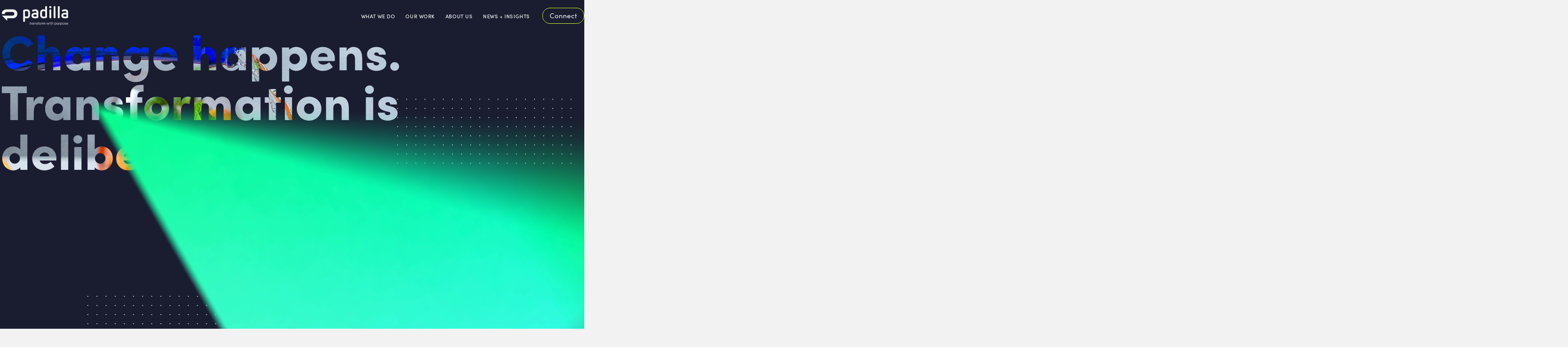

--- FILE ---
content_type: text/html
request_url: https://padillaco.com/
body_size: 24355
content:
<!DOCTYPE html><!-- Last Published: Thu Jan 15 2026 20:14:07 GMT+0000 (Coordinated Universal Time) --><html data-wf-domain="padillaco.com" data-wf-page="6622e1e340d20f4870d6a16e" data-wf-site="6622e1e340d20f4870d6a17d" lang="en"><head><meta charset="utf-8"/><title>Public Relations, Marketing and Communications Agency | Padilla</title><meta content="Padilla is a leading agency specializing in PR, strategic communications and brand storytelling. Learn how we can help build, grow and protect your organization." name="description"/><meta content="Public Relations, Marketing and Communications Agency | Padilla" property="og:title"/><meta content="Padilla is a leading agency specializing in PR, strategic communications and brand storytelling. Learn how we can help build, grow and protect your organization." property="og:description"/><meta content="https://cdn.prod.website-files.com/6622e1e340d20f4870d6a17d/675222ea82a6f2cbca74efc7_Padilla_OG.jpg" property="og:image"/><meta content="Public Relations, Marketing and Communications Agency | Padilla" property="twitter:title"/><meta content="Padilla is a leading agency specializing in PR, strategic communications and brand storytelling. Learn how we can help build, grow and protect your organization." property="twitter:description"/><meta content="https://cdn.prod.website-files.com/6622e1e340d20f4870d6a17d/675222ea82a6f2cbca74efc7_Padilla_OG.jpg" property="twitter:image"/><meta property="og:type" content="website"/><meta content="summary_large_image" name="twitter:card"/><meta content="width=device-width, initial-scale=1" name="viewport"/><link href="https://cdn.prod.website-files.com/6622e1e340d20f4870d6a17d/css/padilla-staging.webflow.shared.9fe0cdb5b.min.css" rel="stylesheet" type="text/css" integrity="sha384-n+DNtbaCciWygkiULfYxw/9s/le9AIHd8feGDdD4yvZjRruj8GH582rbdHQHglXG" crossorigin="anonymous"/><script type="text/javascript">!function(o,c){var n=c.documentElement,t=" w-mod-";n.className+=t+"js",("ontouchstart"in o||o.DocumentTouch&&c instanceof DocumentTouch)&&(n.className+=t+"touch")}(window,document);</script><link href="https://cdn.prod.website-files.com/6622e1e340d20f4870d6a17d/662928b6602fd74b189269f1_Favicon.jpg" rel="shortcut icon" type="image/x-icon"/><link href="https://cdn.prod.website-files.com/6622e1e340d20f4870d6a17d/662928accadf67a2dd71b22a_Webclip.svg" rel="apple-touch-icon"/><link href="https://padillaco.com" rel="canonical"/><style>
  /*prevent load interaction flas*/
html:not(.w-editor) [data-ix-load] {
	opacity: 0;
}
 html:not(.w-editor) [data-ix-load="stagger"] > * {
	opacity: 0;
}
[data-ix-homehero="heading-wrap"]{
  pointer-events: none;
}
.w-richtext-figure-type-video{
  z-index:1000 !important;
}
</style>

<!-- Slider library CSS -->
<link rel="stylesheet" href="https://cdn.jsdelivr.net/npm/swiper@11/swiper-bundle.min.css"/>
<!-- Splide library CSS -->
<link rel="stylesheet" type="text/css" href="https://cdn.jsdelivr.net/npm/@splidejs/splide@4/dist/css/splide-core.min.css">
<!-- [Attributes by Finsweet] CMS Load -->
<script async src="https://cdn.jsdelivr.net/npm/@finsweet/attributes-cmsload@1/cmsload.js"></script>
<!-- [Attributes by Finsweet] CMS Combine -->
<script defer src="https://cdn.jsdelivr.net/npm/@finsweet/attributes-cmscombine@1/cmscombine.js"></script>

<!-- Animation libraries -->
<script defer src="https://cdnjs.cloudflare.com/ajax/libs/gsap/3.12.5/gsap.min.js"></script>
<script defer src="https://cdnjs.cloudflare.com/ajax/libs/gsap/3.12.5/ScrollTrigger.min.js"></script>



<!-- Animation code -->
<script defer src="https://cdn.jsdelivr.net/gh/calebraney/Padilla@1.5.6/dist/index.js" ></script>
<!--
<script defer src="http://localhost:3000/dist/index.js"></script>
<script defer src="https://cdn.jsdelivr.net/gh/calebraney/Padilla@1.5.6/dist/index.js" ></script>
-->

<!-- Google Tag Manager -->
<script>(function(w,d,s,l,i){w[l]=w[l]||[];w[l].push({'gtm.start':
new Date().getTime(),event:'gtm.js'});var f=d.getElementsByTagName(s)[0],
j=d.createElement(s),dl=l!='dataLayer'?'&l='+l:'';j.async=true;j.src=
'https://www.googletagmanager.com/gtm.js?id='+i+dl;f.parentNode.insertBefore(j,f);
})(window,document,'script','dataLayer','GTM-WL6LGH');</script>
<!-- End Google Tag Manager --></head><body><div data-theme="light" class="page_wrap"><div class="page_code_wrap"><div class="gtm_noscript w-embed w-iframe"><!-- Google Tag Manager (noscript) -->
<noscript><iframe src="https://www.googletagmanager.com/ns.html?id=GTM-WL6LGH"
height="0" width="0" style="display:none;visibility:hidden"></iframe></noscript>
<!-- End Google Tag Manager (noscript) --></div><div class="page_code_base w-embed"><style>
:root {
	--font--inherit: inherit;
	--font-weight--inherit: inherit;
	--font-weight--100: 100;
	--font-weight--200: 200;
	--font-weight--300: 300;
	--font-weight--400: 400;
	--font-weight--500: 500;
	--font-weight--600: 600;
	--font-weight--700: 700;
	--font-weight--800: 800;
	--font-weight--900: 900;
	--text-transform--none: none;
	--text-transform--uppercase: uppercase;
	--text-transform--capitalize: capitalize;
	--text-transform--lowercase: lowercase;
	--text-transform--inherit: inherit;
  --max-width--none: none;
}
  html { font-size: 1.125rem; }
  @media screen and (max-width:1920px) { html { font-size: calc(0.6083153928955867rem + 0.4305705059203445vw); } }
  @media screen and (max-width:991px) { html { font-size: calc(0.758056640625rem + 0.390625vw); } }
  @media screen and (max-width:479px) { html { font-size: calc(0.7494769874476988rem + 0.8368200836820083vw); } }
:root {
  overscroll-behavior-y: none;
}
body {
	font-smoothing: antialiased;
	-webkit-font-smoothing: antialiased;
  font-style: normal;
}
h1, h2, h3, h4, h5, h6 {
	font-size: inherit;
	line-height: inherit;
	font-weight: inherit;
}
h1, h2, h3, h4, h5, h6, p, label, blockquote {
	margin-top: 0;
	margin-bottom: 0;
}
button {
	background-color: unset;
	padding: unset;
	text-align: inherit;
}
img::selection {
	background: transparent;
}
/*Reset links styles*/
a {
  color: inherit;
  text-decoration: inherit;
  font-size: inherit;
}
/* adds underline to links without a class or the .text-style-link class */
:is(.u-link, a:not([class])), :where(.w-richtext, p) a {
	text-decoration: underline;
	text-underline-offset: 0.2em;
	text-decoration-thickness: 0.1em;
	color: var(--theme--text-1);
   text-decoration-color: var(--theme--text-1);
}
.w-richtext > *:first-child {
	margin-top: 0;
}
.w-richtext > *:last-child {
	margin-bottom: 0;
}
.wf-empty[class*="--"], video.wf-empty {
	padding: 0;
}
video {
	width: 100%;
	object-fit: cover;
}
svg {
	display: block;
}
section, header, footer {
	position: relative;
}

[data-padding-top="none"] { padding-top: var(--padding-vertical--none); }
[data-padding-bottom="none"] { padding-bottom: var(--padding-vertical--none); }

[data-padding-top="small"] { padding-top: var(--padding-vertical--small); }
[data-padding-bottom="small"] { padding-bottom: var(--padding-vertical--small); }

[data-padding-top="main"] { padding-top: var(--padding-vertical--main); }
[data-padding-bottom="main"] { padding-bottom: var(--padding-vertical--main); }

[data-padding-top="large"] { padding-top: var(--padding-vertical--large); }
[data-padding-bottom="large"] { padding-bottom: var(--padding-vertical--large); }

/* line clamp */
.u-line-clamp-1, .u-line-clamp-2, .u-line-clamp-3, .u-line-clamp-4 {
	display: -webkit-box;
	overflow: hidden;
	-webkit-line-clamp: 1;
	-webkit-box-orient: vertical;
}
.u-line-clamp-2 { -webkit-line-clamp: 2; }
.u-line-clamp-3 { -webkit-line-clamp: 3; }
.u-line-clamp-4 { -webkit-line-clamp: 4; }

/* hide section if it has no cms items */
[data-cms-check="true"]:not(:has(.w-dyn-item)) {
	display: none;
}

:is(h1, h2, h3, h4, h5, h6, p, .u-text-display, .u-text-h1, .u-text-h2, .u-text-h3, .u-text-h4, 
.u-text-h5, .u-text-h6) {
  padding-top: 0.1em; 
  margin-bottom: -0.05em;
}
/* opacity */
[data-opacity="0"] {opacity: 0;}
[data-opacity="10"] {opacity: .1;}
[data-opacity="20"] {opacity: .2;}
[data-opacity="30"] {opacity: .3;}
[data-opacity="40"] {opacity: .4;}
[data-opacity="50"] {opacity: .5;}
[data-opacity="60"] {opacity: .6;}
[data-opacity="70"] {opacity: .7;}
[data-opacity="80"] {opacity: .8;}
[data-opacity="90"] {opacity: .9;}
[data-opacity="100"] {opacity: 1;}

</style></div><div class="page_code_color w-embed"><style>
/* theme light */
:root,
[data-theme="light"],
[data-theme="dark"] [data-theme="invert"] {
	--theme--background-1: var(--swatch--light-1);
  --theme--background-2: var(--swatch--light-3);
	--theme--text-1: var(--swatch--dark-1);
  --theme--text-2: var(--swatch--dark-1-3);
  --theme--text-3: var(--swatch--brand-3);
  --theme--text-4: var(--swatch--brand-5);
	--theme--border-1: var(--swatch--dark-1-2);
  --theme--border-2: var(--swatch--dark-1);
  --theme--border-3: var(--swatch--brand-3);
	/* button solid */
	--button--background: var(--swatch--brand-3);
	--button--text: var(--swatch--light-1);
	--button--border: var(--swatch--brand-3);
	--button--background-hover: var(--swatch--dark-1);
	--button--text-hover: var(--swatch--light-1);
	--button--border-hover: var(--swatch--dark-1);
	/* button outlined */
	--button-secondary--background: var(--swatch--transparent);
	--button-secondary--text: var(--swatch--dark-1);
	--button-secondary--border: var(--swatch--brand-3);
	--button-secondary--background-hover: var(--swatch--dark-1);
	--button-secondary--text-hover: var(--swatch--light-1);
	--button-secondary--border-hover: var(--swatch--dark-1);
}
/* theme dark */
[data-theme="dark"],
[data-theme="invert"],
[data-theme="light"] [data-theme="invert"] {
	--theme--background-1: var(--swatch--dark-1);
  --theme--background-2: var(--swatch--dark-2);
	--theme--text-1: var(--swatch--light-1);
  --theme--text-2: var(--swatch--light-2);
  --theme--text-3: var(--swatch--brand-2);
  --theme--text-4: var(--swatch--brand-4);
	--theme--border-1: var(--swatch--light-1-2);
  --theme--border-2: var(--swatch--light-1);
  --theme--border-3: var(--swatch--brand-2);
	/* button solid */
	--button--background: var(--swatch--brand-2);
	--button--text: var(--swatch--dark-1);
	--button--border: var(--swatch--brand-2);
	--button--background-hover: var(--swatch--light-1);
	--button--text-hover: var(--swatch--dark-1);
	--button--border-hover: var(--swatch--light-1);
	/* button outlined */
	--button-secondary--background: var(--swatch--transparent);
	--button-secondary--text: var(--swatch--light-1);
	--button-secondary--border: var(--swatch--brand-2);
	--button-secondary--background-hover: var(--swatch--light-1);
	--button-secondary--text-hover: var(--swatch--dark-1);
	--button-secondary--border-hover: var(--swatch--blight-1);
}
/* button outlined */
[data-button-style="secondary"] {
	--button--background: var(--button-secondary--background);
	--button--text: var(--button-secondary--text);
	--button--border: var(--button-secondary--border);
	--button--background-hover: var(--button-secondary--background-hover);
	--button--text-hover: var(--button-secondary--text-hover);
	--button--border-hover: var(--button-secondary--border-hover);
}
/* apply colors */
:is(c, :where([data-theme]:not([data-theme="inherit"]))) {
	background-color: var(--theme--background-1);
	color: var(--theme--text-1);
}
</style></div><div class="page_code_responsive w-embed"><style>
/* https://fluid-builder.webflow.io/?max=78&min=20&g=--padding-horizontal--main,3,1_--size--2rem,2,1.75_--size--2-5rem,2.5,2_--size--3rem,3,2.25_--size--3-5rem,3.5,2.375_--size--4rem,4,2.5_--size--4-5rem,4.5,2.75_--size--5rem,5,3_--size--5-5rem,5.5,3.25_--size--6rem,6,3.5_--size--6-5rem,6.5,3.75_--size--7rem,7,4_--size--7-5rem,7.5,4.25_--size--8rem,8,4.5_--size--8-5rem,8.5,4.75_--size--9rem,9,5_--size--9-5rem,9.5,5.25_--size--10rem,10,5.5_--size--11rem,11,5.75_--size--12rem,12,6_--size--13rem,13,6.5_--size--14rem,14,7_--size--15rem,15,7.5_--size--16rem,16,8&g=:1.26,1.125:--display--font-size,5.00,2.03_--h1--font-size,3.97,1.80_--h2--font-size,3.15,1.60_--h3--font-size,2.50,1.42_--h4--font-size,1.98,1.27_--h5--font-size,1.57,1.13_--h6--font-size,1.25,1,t&g=:1.2,1.14:--text-large--font-size,1.51,1.30_--text-main--font-size,1.05,1.00_--text-small--font-size,0.875,0.875,t */

:root {
	--padding-horizontal--main: clamp(1rem, 0.3103rem + 3.4483cqw, 3rem);
	--size--2rem: clamp(1.75rem, 1.6638rem + 0.4310cqw, 2rem);
	--size--2-5rem: clamp(2rem, 1.8276rem + 0.8621cqw, 2.5rem);
	--size--3rem: clamp(2.25rem, 1.9914rem + 1.2931cqw, 3rem);
	--size--3-5rem: clamp(2.375rem, 1.9871rem + 1.9397cqw, 3.5rem);
	--size--4rem: clamp(2.5rem, 1.9828rem + 2.5862cqw, 4rem);
	--size--4-5rem: clamp(2.75rem, 2.1466rem + 3.0172cqw, 4.5rem);
	--size--5rem: clamp(3rem, 2.3103rem + 3.4483cqw, 5rem);
	--size--5-5rem: clamp(3.25rem, 2.4741rem + 3.8793cqw, 5.5rem);
	--size--6rem: clamp(3.5rem, 2.6379rem + 4.3103cqw, 6rem);
	--size--6-5rem: clamp(3.75rem, 2.8017rem + 4.7414cqw, 6.5rem);
	--size--7rem: clamp(4rem, 2.9655rem + 5.1724cqw, 7rem);
	--size--7-5rem: clamp(4.25rem, 3.1293rem + 5.6034cqw, 7.5rem);
	--size--8rem: clamp(4.5rem, 3.2931rem + 6.0345cqw, 8rem);
	--size--8-5rem: clamp(4.75rem, 3.4569rem + 6.4655cqw, 8.5rem);
	--size--9rem: clamp(5rem, 3.6207rem + 6.8966cqw, 9rem);
	--size--9-5rem: clamp(5.25rem, 3.7845rem + 7.3276cqw, 9.5rem);
	--size--10rem: clamp(5.5rem, 3.9483rem + 7.7586cqw, 10rem);
	--size--11rem: clamp(5.75rem, 3.9397rem + 9.0517cqw, 11rem);
	--size--12rem: clamp(6rem, 3.9310rem + 10.3448cqw, 12rem);
	--size--13rem: clamp(6.5rem, 4.2586rem + 11.2069cqw, 13rem);
	--size--14rem: clamp(7rem, 4.5862rem + 12.0690cqw, 14rem);
	--size--15rem: clamp(7.5rem, 4.9138rem + 12.9310cqw, 15rem);
	--size--16rem: clamp(8rem, 5.2414rem + 13.7931cqw, 16rem);
}
/* portrait */
@media screen and (max-width: 479px) {
	:root {
		/* custom */
    --h1--font-size: var(--size--5-5rem);
	}
}

</style></div><div class="page_code_custom w-embed"><style>
/* COMPONENTS CODE */
/* Full Screen Section*/
[data-height-screen="true"] {min-height: 100svh;}
/* max width */
[data-max-width-none="true"] { max-width: none !important; }
[data-icon-wrap] [data-icon] { display: none;}
/* background colors */
[data-background-color="transparent"] {background-color: transparent;}
[data-background-color="primary"] {background-color: var(--theme--background-1);}
[data-background-color="secondary"] {background-color:var(--theme--background-2);}
/* image fit */
[data-contain-image="true"] {object-fit: contain;}
/* text alignment */
[data-text-align="left"] {text-align: left;}
[data-text-align="center"] {text-align: center;}
[data-text-align="right"] {text-align: right;}


/* Icon Sets */
[data-icon-wrap="x"] [data-icon="x"] { display: block;}
[data-icon-wrap="arrow"] [data-icon="arrow"] { display: block;}
[data-icon-wrap="arrow-full"] [data-icon="arrow-full"] { display: block;}
[data-button-small="true"] {
	padding-top: .7rem;
  padding-bottom:.5rem;
  padding-right: 1rem;
  padding-left: 1rem;
  min-width: 0rem;
}
.u-dots {
  background-image: radial-gradient(circle at 1px 1px, var(--theme--text-1) 1px, transparent 0);
  background-size: 20px 20px;
  background-position: 0 0, 10px 10px;
  background-repeat: repeat;
}
/* All Items in a Rich text field have a custin max width and are centered */
@media screen and (min-width: 768px) {
  [data-rich-text-centered="true"] > :is(h1, h2, h3, h4, h5, h6, p, blockquote, ul, ol, figcaption, w-embed) {
     width: 100%;
     max-width: var(--max-width--xsmall);
     margin-left: auto;
     margin-right: auto;
  }
}
/*bullet color brand color*/
::marker {
  color: var(--theme--text-3);
}
/* Keep videos full width and set aspect ratio */
.w-richtext figure.w-richtext-figure-type-video {
  width: 100%;
  max-width: 100%;
  padding-top: 30% !important;
}
/* Case Numbers Text Style*/
.case_results_number :is(h1, h2, h3, h4, h5, h6){
	font-family: var(--font--secondary-family);
  font-size: var(--size--6rem);
  line-height: 1.2;
  font-weight: var(--font--secondary-regular);
  color: var(--theme--text-4);
  margin-bottom: 0.5rem;
}
.case_results_number :is(p, ol, ul){
	font-size: var(--h6--font-size);
  text-transform: var(--h6--text-transform);
  letter-spacing: var(--h6--letter-spacing);
  color: var(--theme--text-2);
}
/*bullet color */
::marker {
  color: var(--theme--text-3);
}
.case_awards_text li::after {
  content: " ";
  display: block;
  position: absolute;
  top: 0rem;
  right: 0rem;
  left: -1rem;
  height: 1px;
  background-color: var(--theme--border-1);
}
.case_awards_text ol li::after {
  left: -1.2em;
}
/*Industries list hover interactions*/
.is-active .industries_main_visual {
	transform: scale(1);
  opacity: 1;
}
.is-active .industries_main_line_fill {
	width: 100%;
}
.industries_main_cms_list:hover .industries_main_name {
	opacity: 0.25;
}
.industries_main_cms_list:hover .is-active .industries_main_name {
	opacity: 1;
}
.industries_main_cms_item.is-active {z-index: 2}

/*Work Slider Styles*/
.is-active :is(.work_hero_title, .work_hero_button) {
	opacity: 1;
}
.work_filters_wrap {
	transition-property: grid-template-rows, padding;
  transition-duration: 800ms;
  transition-timing-function: ease;
}
.is-active.work_filters_wrap {
	grid-template-rows: 1fr;
}
/*Navbar  background is visible in designer*/
html.wf-design-mode .navbar_bg {height: 100%;}

/* slider disabled buttons */
.swiper-button.is-disabled .swiper-button_icon {opacity: 0.5;}
.swiper-button.is-disabled {
  color: var(--theme--border-2); !important;
  background-color: var(--theme--background-2); !important;
}
.slider-btn[disabled]{opacity: 0.5;}
/* Make swiper bullets fill container*/
.swiper-bullet-wrapper {width: auto !important;}
/* force overflow visibility on slider elements*/
:is(.case_slider_cms_wrap) {
}
.splide__track {
  overflow: visible;
}
.home_work_card_img {
	opacity: 0.66;
}
.home_work_cms_item.is-active .home_work_card_img {
	opacity: 1;
}
.news_card_img {}

[data-visual-img] {
  transition-property: transform;
  transition-duration: 600ms;
  transition-timing-function: ease;
}
[data-visual-parent]:hover [data-visual-img] {transform: scale(1.1);}
.filters_dropdown_wrap:focus-within,  .filters_dropdown_wrap .w--open) {
	z-index: 200;
}
.filters_dropdown_wrap:has(.is-active){
	--button--background: var(--button--background-hover);
	--button--text: var(--button--text-hover);
	--button--border: var(--button--border-hover);
}
.home_work_top_overlay{
/*
 background: linear-gradient(var(--theme--background-1), var(--swatch--transparent));

 backdrop-filter: blur(10px);
 mask: linear-gradient(black 30%, transparent);
  */
}
/*keeps first background visible on the homepage hero*/
.home_work_bg_cms_item:first-child {opacity: 1;}
</style></div></div><div data-animation="default" class="navbar_component w-nav" data-easing2="ease" data-theme="dark" fs-scrolldisable-element="smart-nav" data-easing="ease" data-collapse="medium" data-w-id="13e66109-c8c4-b13d-7884-cc82ebc90b2f" role="banner" data-duration="400"><div class="navbar_container"><a href="/" aria-current="page" class="navbar_logo-link w-nav-brand w--current"><svg xmlns="http://www.w3.org/2000/svg" width="100%" viewBox="0 0 271 77" fill="none" class="brand_logo"><g clip-path="url(#clip0_6733_552)"><path d="M92.7001 64.2001C90.5001 64.2001 88.9001 62.6001 88.9001 60.5001V19.6001C88.9001 17.6001 90.1001 16.1001 92.1001 15.4001C95.8001 14.2001 99.1001 13.6001 102.8 13.6001C111.6 13.6001 116.7 18.6001 116.7 27.3001V36.1001C116.7 44.6001 111.7 49.8001 103.5 49.8001C101.7 49.8001 98.7001 49.3001 96.4001 48.0001V60.5001C96.4001 62.7001 94.9001 64.2001 92.7001 64.2001ZM96.4001 40.8001C98.4001 42.2001 100.6 43.0001 102.9 43.0001C107.2 43.0001 109.4 40.8001 109.4 36.5001V27.0001C109.4 22.9001 107.1 20.6001 102.9 20.6001C100.6 20.6001 98.4001 20.9001 96.4001 21.4001V40.8001Z" fill="currentColor"></path><path d="M136.9 49.8001C127.5 49.8001 122.5 45.9001 122.5 38.6001C122.5 31.6001 127.7 27.5001 136.9 27.5001H142.8V25.0001C142.8 22.2001 140.6 20.5001 137.1 20.5001C134.7 20.5001 132.9 20.9001 131.3 21.7001L131 21.9001C130 22.4001 129.1 22.8001 128.1 22.8001C126.4 22.8001 124.6 21.4001 124.6 19.3001C124.6 18.1001 125.2 17.0001 126.3 16.3001C128.4 15.0001 132.3 13.6001 136.9 13.6001C145.1 13.6001 150.4 18.1001 150.4 25.0001V44.2001C150.4 46.1001 149.3 47.6001 147.5 48.2001C144.5 49.2001 140.5 49.8001 136.9 49.8001ZM136.7 34.4001C132.1 34.4001 130 35.7001 130 38.7001C130 41.7001 132 42.9001 136.9 42.9001C139 42.9001 140.9 42.7001 142.9 42.1001V34.4001H136.7Z" fill="currentColor"></path><path d="M171.5 49.8C162.7 49.8 157.6 44.8 157.6 36.1V27.4C157.6 18.8 162.6 13.7 170.8 13.7C173.1 13.7 175.8 14.4 177.9 15.5V4.2C177.9 2.1 179.5 0.5 181.6 0.5C183.8 0.5 185.4 2.1 185.4 4.2V43.8C185.4 45.7 184.2 47.4 182.3 48C178.8 49.2 175.2 49.8 171.5 49.8ZM171.5 20.6C167.2 20.6 165 22.7 165 27V36.5C165 40.7 167.3 43 171.5 43C173.7 43 175.9 42.7 178 42.1V22.7C175.9 21.3 173.7 20.6 171.5 20.6Z" fill="currentColor"></path><path d="M198.7 49.8C196.5 49.8 194.9 48.2 194.9 46.1V17.3C194.9 15.2 196.5 13.6 198.7 13.6C200.9 13.6 202.4 15.1 202.4 17.3V46.1C202.4 48.3 200.9 49.8 198.7 49.8ZM198.7 9.2C196.3 9.2 194.4 7.2 194.4 4.8C194.4 2.4 196.3 0.5 198.7 0.5C201.1 0.5 203 2.4 203 4.8C203 7.2 201.1 9.2 198.7 9.2Z" fill="currentColor"></path><path d="M215.8 49.8C213.6 49.8 212 48.2 212 46.1V4.2C212 2.1 213.6 0.5 215.8 0.5C217.9 0.5 219.5 2.1 219.5 4.2V46.1C219.5 48.2 217.9 49.8 215.8 49.8Z" fill="currentColor"></path><path d="M232.8 49.8C230.6 49.8 229 48.2 229 46.1V4.2C229 2.1 230.6 0.5 232.8 0.5C234.9 0.5 236.5 2.1 236.5 4.2V46.1C236.5 48.2 234.9 49.8 232.8 49.8Z" fill="currentColor"></path><path d="M257.5 49.8001C248.1 49.8001 243.1 45.9001 243.1 38.6001C243.1 31.6001 248.3 27.5001 257.5 27.5001H263.4V25.0001C263.4 22.2001 261.2 20.5001 257.7 20.5001C255.3 20.5001 253.5 20.9001 251.9 21.7001L251.6 21.9001C250.6 22.4001 249.7 22.8001 248.7 22.8001C247 22.8001 245.2 21.4001 245.2 19.3001C245.2 18.1001 245.8 17.0001 246.9 16.3001C249 15.0001 252.9 13.6001 257.5 13.6001C265.7 13.6001 271 18.1001 271 25.0001V44.2001C271 46.1001 269.9 47.6001 268.1 48.2001C265.1 49.2001 261.1 49.8001 257.5 49.8001ZM257.3 34.4001C252.6 34.4001 250.6 35.7001 250.6 38.7001C250.6 41.7001 252.6 42.9001 257.5 42.9001C259.6 42.9001 261.5 42.7001 263.5 42.1001V34.4001H257.3Z" fill="currentColor"></path><path d="M24.3 59.3998C24.2 59.3998 24.1 59.3998 24 59.1998L4.20005 39.3998C4.00005 39.1998 4.00005 38.9998 4.00005 38.9998C4.00005 38.8998 4.10005 38.7998 4.40005 38.7998H45.8C50.4 38.7998 53.6 35.8998 53.6 31.5998C53.6 27.2998 50.5 24.4998 45.8 24.4998H22.3C17.9 24.4998 15.8001 27.5998 15.2001 30.2998C15.2001 30.4998 15.1 30.6998 15.1 30.7998C14.9 31.8998 14.7 32.5998 13 32.5998H4.60005C3.50005 32.5998 2.80005 31.6998 2.80005 30.2998C2.80005 20.8998 10.8 13.7998 21.5 13.7998H46.7C59.6 13.7998 65.4001 22.7998 65.4001 31.6998C65.4001 42.2998 57.7 49.5998 46.7 49.5998H24.6V59.0998C24.6 59.3998 24.4001 59.4998 24.4001 59.4998C24.4001 59.3998 24.4 59.3998 24.3 59.3998Z" fill="currentColor"></path><path d="M116 73.4V68.5H114.8V67.5H116V65.5H117.2V67.5H118.7V68.5H117.2V73.2C117.2 73.8 117.4 74.2 118 74.2C118.3 74.2 118.6 74.1 118.8 73.9L119.1 74.8C118.8 75.1 118.4 75.3 117.7 75.3C116.5 75.1 116 74.5 116 73.4Z" fill="currentColor"></path><path d="M120.3 67.4002H121.5V68.6002C122.1 67.8002 123 67.2002 124 67.2002V68.4002C123.9 68.4002 123.7 68.4002 123.5 68.4002C122.8 68.4002 121.8 69.0002 121.5 69.6002V74.9002H120.3V67.4002Z" fill="currentColor"></path><path d="M130.1 74.1002C129.5 74.8002 128.6 75.1002 127.6 75.1002C126.3 75.1002 125 74.2002 125 72.6002C125 70.9002 126.3 70.1002 127.6 70.1002C128.6 70.1002 129.5 70.4002 130.1 71.1002V69.8002C130.1 68.8002 129.3 68.2002 128.2 68.2002C127.3 68.2002 126.6 68.5002 125.9 69.2002L125.4 68.4002C126.2 67.6002 127.2 67.2002 128.4 67.2002C130 67.2002 131.3 67.9002 131.3 69.7002V74.8002H130.1V74.1002ZM130.1 71.9002C129.7 71.3002 128.9 71.0002 128 71.0002C126.9 71.0002 126.2 71.7002 126.2 72.6002C126.2 73.5002 127 74.2002 128 74.2002C128.8 74.2002 129.6 73.9002 130.1 73.3002V71.9002Z" fill="currentColor"></path><path d="M138.6 69.9998C138.6 68.6998 137.9 68.2998 136.9 68.2998C136 68.2998 135.1 68.8998 134.7 69.4998V74.9998H133.5V67.4998H134.7V68.5998C135.2 67.9998 136.2 67.2998 137.4 67.2998C139 67.2998 139.8 68.0998 139.8 69.6998V74.9998H138.6V69.9998Z" fill="currentColor"></path><path d="M142.1 73.0998C142.6 73.6998 143.5 74.1998 144.6 74.1998C145.7 74.1998 146.4 73.6998 146.4 72.9998C146.4 72.1998 145.5 71.8998 144.5 71.6998C143.2 71.3998 141.8 71.0998 141.8 69.4998C141.8 68.2998 142.8 67.2998 144.6 67.2998C145.9 67.2998 146.8 67.7998 147.4 68.3998L146.9 69.1998C146.5 68.6998 145.6 68.2998 144.7 68.2998C143.7 68.2998 143 68.7998 143 69.3998C143 70.0998 143.9 70.3998 144.8 70.5998C146.1 70.8998 147.6 71.2998 147.6 72.8998C147.6 74.1998 146.6 75.1998 144.7 75.1998C143.5 75.1998 142.4 74.7998 141.7 73.9998L142.1 73.0998Z" fill="currentColor"></path><path d="M149.7 68.5H148.5V67.5H149.7V66.9C149.7 65.4 150.6 64.5 151.9 64.5C152.3 64.5 152.7 64.6 153 64.8L152.7 65.7C152.5 65.6 152.3 65.5 152 65.5C151.2 65.5 150.8 66 150.8 67V67.6H152.3V68.6H150.8V75.1H149.6V68.5H149.7Z" fill="currentColor"></path><path d="M153.3 71.1998C153.3 68.9998 154.7 67.2998 157 67.2998C159.3 67.2998 160.7 69.0998 160.7 71.1998C160.7 73.3998 159.3 75.0998 157 75.0998C154.7 75.0998 153.3 73.2998 153.3 71.1998ZM159.5 71.1998C159.5 69.6998 158.6 68.2998 157 68.2998C155.4 68.2998 154.5 69.6998 154.5 71.1998C154.5 72.6998 155.4 74.0998 157 74.0998C158.6 74.0998 159.5 72.6998 159.5 71.1998Z" fill="currentColor"></path><path d="M162.6 67.4002H163.8V68.6002C164.4 67.8002 165.3 67.2002 166.3 67.2002V68.4002C166.2 68.4002 166 68.4002 165.8 68.4002C165.1 68.4002 164.1 69.0002 163.8 69.6002V74.9002H162.6V67.4002Z" fill="currentColor"></path><path d="M176.7 69.7998C176.7 68.8998 176.3 68.2998 175.3 68.2998C174.5 68.2998 173.7 68.8998 173.3 69.3998V74.8998H172.1V69.7998C172.1 68.8998 171.7 68.2998 170.7 68.2998C169.9 68.2998 169.1 68.8998 168.7 69.4998V74.9998H167.5V67.4998H168.7V68.5998C169 68.0998 170 67.2998 171.1 67.2998C172.2 67.2998 172.9 67.8998 173.1 68.6998C173.5 67.9998 174.5 67.2998 175.6 67.2998C177 67.2998 177.7 68.0998 177.7 69.5998V74.9998H176.5V69.7998H176.7Z" fill="currentColor"></path><path d="M188.7 68.8999L186.7 74.8999H185.5L183.1 67.3999H184.3L186.1 73.3999L188.1 67.3999H189.1L191.1 73.3999L192.9 67.3999H194.1L191.7 74.8999H190.5L188.7 68.8999Z" fill="currentColor"></path><path d="M195.4 65.4001C195.4 65.0001 195.8 64.6001 196.2 64.6001C196.6 64.6001 197 65.0001 197 65.4001C197 65.8001 196.6 66.2001 196.2 66.2001C195.7 66.2001 195.4 65.9001 195.4 65.4001ZM195.6 67.4001H196.8V74.9001H195.6V67.4001Z" fill="currentColor"></path><path d="M199.3 73.4V68.5H198.1V67.5H199.3V65.5H200.5V67.5H202V68.5H200.5V73.2C200.5 73.8 200.7 74.2 201.3 74.2C201.6 74.2 201.9 74.1 202.1 73.9L202.4 74.8C202.1 75.1 201.7 75.3 201 75.3C199.9 75.1 199.3 74.5 199.3 73.4Z" fill="currentColor"></path><path d="M208.7 70.0001C208.7 68.7001 208 68.3001 207 68.3001C206.1 68.3001 205.2 68.9001 204.8 69.5001V75.0001H203.6V64.6001H204.8V68.5001C205.3 67.9001 206.4 67.2001 207.5 67.2001C209.1 67.2001 209.9 68.0001 209.9 69.6001V74.9001H208.7V70.0001Z" fill="currentColor"></path><path d="M216.2 77.8002V67.4002H217.4V68.5002C217.9 67.7002 218.9 67.2002 219.9 67.2002C221.9 67.2002 223.2 68.7002 223.2 71.1002C223.2 73.5002 221.8 75.0002 219.9 75.0002C218.9 75.0002 218 74.5002 217.4 73.7002V77.7002H216.2V77.8002ZM219.6 68.3002C218.7 68.3002 217.8 68.8002 217.4 69.5002V72.9002C217.8 73.6002 218.7 74.1002 219.6 74.1002C221.1 74.1002 222 72.9002 222 71.2002C222 69.5002 221.1 68.3002 219.6 68.3002Z" fill="currentColor"></path><path d="M230.1 73.8999C229.5 74.5999 228.5 75.0999 227.4 75.0999C225.8 75.0999 225 74.2999 225 72.6999V67.3999H226.2V72.2999C226.2 73.5999 226.9 73.9999 227.9 73.9999C228.8 73.9999 229.7 73.4999 230.1 72.8999V67.3999H231.3V74.8999H230.1V73.8999Z" fill="currentColor"></path><path d="M233.6 67.4002H234.8V68.6002C235.4 67.8002 236.3 67.2002 237.3 67.2002V68.4002C237.2 68.4002 237 68.4002 236.8 68.4002C236.1 68.4002 235.1 69.0002 234.8 69.6002V74.9002H233.6V67.4002Z" fill="currentColor"></path><path d="M238.7 77.8002V67.4002H239.9V68.5002C240.4 67.7002 241.4 67.2002 242.4 67.2002C244.4 67.2002 245.7 68.7002 245.7 71.1002C245.7 73.5002 244.3 75.0002 242.4 75.0002C241.4 75.0002 240.5 74.5002 239.9 73.7002V77.7002H238.7V77.8002ZM242.1 68.3002C241.2 68.3002 240.3 68.8002 239.9 69.5002V72.9002C240.3 73.6002 241.2 74.1002 242.1 74.1002C243.6 74.1002 244.5 72.9002 244.5 71.2002C244.5 69.5002 243.6 68.3002 242.1 68.3002Z" fill="currentColor"></path><path d="M247.2 71.1998C247.2 68.9998 248.6 67.2998 250.9 67.2998C253.2 67.2998 254.6 69.0998 254.6 71.1998C254.6 73.3998 253.2 75.0998 250.9 75.0998C248.6 75.0998 247.2 73.2998 247.2 71.1998ZM253.4 71.1998C253.4 69.6998 252.5 68.2998 250.9 68.2998C249.3 68.2998 248.4 69.6998 248.4 71.1998C248.4 72.6998 249.3 74.0998 250.9 74.0998C252.5 74.0998 253.4 72.6998 253.4 71.1998Z" fill="currentColor"></path><path d="M256.5 73.0998C257 73.6998 257.9 74.1998 259 74.1998C260.1 74.1998 260.8 73.6998 260.8 72.9998C260.8 72.1998 259.9 71.8998 258.9 71.6998C257.6 71.3998 256.2 71.0998 256.2 69.4998C256.2 68.2998 257.2 67.2998 259 67.2998C260.3 67.2998 261.2 67.7998 261.8 68.3998L261.3 69.1998C260.8 68.6998 260 68.2998 259.1 68.2998C258.1 68.2998 257.4 68.7998 257.4 69.3998C257.4 70.0998 258.3 70.3998 259.2 70.5998C260.5 70.8998 262 71.2998 262 72.8998C262 74.1998 261 75.1998 259.1 75.1998C257.9 75.1998 256.8 74.7998 256.1 73.9998L256.5 73.0998Z" fill="currentColor"></path><path d="M267 67.2002C269.3 67.2002 270.6 69.0002 270.6 71.2002V71.5002H264.5C264.6 72.9002 265.6 74.1002 267.2 74.1002C268.1 74.1002 268.9 73.8002 269.5 73.2002L270.1 74.0002C269.4 74.7002 268.3 75.1002 267.1 75.1002C264.9 75.1002 263.3 73.5002 263.3 71.2002C263.3 69.0002 264.8 67.2002 267 67.2002ZM264.5 70.7002H269.4C269.4 69.6002 268.6 68.2002 266.9 68.2002C265.4 68.2002 264.6 69.6002 264.5 70.7002Z" fill="currentColor"></path></g><defs><clippath id="clip0_6733_552"><rect width="271" height="77" fill="currentColor"></rect></clippath></defs></svg></a><nav role="navigation" class="navbar_menu is-page-height-tablet w-nav-menu"><a href="/what-we-do" class="navbar_link u-text-tag w-nav-link">WHAT WE DO</a><a href="/work" class="navbar_link u-text-tag w-nav-link">Our Work</a><a href="/about" class="navbar_link u-text-tag w-nav-link">About Us</a><a href="/news-insights" class="navbar_link u-text-tag w-nav-link">News + Insights</a><div data-hover="true" data-delay="200" data-w-id="13e66109-c8c4-b13d-7884-cc82ebc90b3c" class="navbar_menu-dropdown u-display-none w-dropdown"><div class="navbar_dropdown-toggle w-dropdown-toggle"><div>Link Four</div><div class="dropdown-chevron w-embed"><svg width=" 100%" height=" 100%" viewBox="0 0 16 16" fill="none" xmlns="http://www.w3.org/2000/svg">
<path fill-rule="evenodd" clip-rule="evenodd" d="M2.55806 6.29544C2.46043 6.19781 2.46043 6.03952 2.55806 5.94189L3.44195 5.058C3.53958 4.96037 3.69787 4.96037 3.7955 5.058L8.00001 9.26251L12.2045 5.058C12.3021 4.96037 12.4604 4.96037 12.5581 5.058L13.4419 5.94189C13.5396 6.03952 13.5396 6.19781 13.4419 6.29544L8.17678 11.5606C8.07915 11.6582 7.92086 11.6582 7.82323 11.5606L2.55806 6.29544Z" fill="currentColor"/>
</svg></div></div><nav class="navbar_dropdown-list w-dropdown-list"><a href="#" class="navbar_dropdown-link w-dropdown-link">Link Five</a><a href="#" class="navbar_dropdown-link w-dropdown-link">Link Six</a><a href="#" class="navbar_dropdown-link w-dropdown-link">Link Seven</a></nav></div><div class="navbar_menu-buttons"><a href="/contact-us" class="link-block w-inline-block"><div data-ix-scrollin-run="false" data-button-style="secondary" data-button-small="true" data-ix-scrollin="item" class="btn_main_wrap"><div class="btn_main_list"><div class="btn_main_text">Connect</div></div></div></a></div></nav><div class="navbar_menu-button w-nav-button"><div class="menu-icon1"><div class="navbar_menu-icon_line-top"></div><div class="navbar_menu-icon_line-middle"><div class="navbar_menu-icon_line-middle-inner"></div></div><div class="navbar_menu-icon_line-bottom"></div></div></div></div><div data-ix-navfade="true" class="navbar_bg is-hidden"></div></div><main class="page_main"><div data-ix-scrolling-end="bottom top" data-ix-homehero="wrap" data-ix-scrolling="wrap" data-ix-scrolling-start="top bottom" class="home_hero_wrap"><div data-ix-homehero="bg-wrap" class="home_hero_bg_wrap u-absolute-full"><div class="texture_wrap"><div STYLE="opacity: 0.5;" class="u-texture"></div><div STYLE="opacity: 0.5;" class="u-texture"></div></div><div class="home_work_bg_cms_wrap w-dyn-list"><div fs-cmscombine-element="list-3" role="list" class="home_work_bg_cms_list w-dyn-items"><div data-ix-horizontal-id="food-beverage-nutrition" data-ix-horizontal="bg-item" role="listitem" class="home_work_bg_cms_item w-dyn-item"><img src="https://cdn.prod.website-files.com/6626acead80b6fe758964a29/673260bb3f3eb9276141b0d2_Food-1.jpg" loading="lazy" alt="" sizes="100vw" srcset="https://cdn.prod.website-files.com/6626acead80b6fe758964a29/673260bb3f3eb9276141b0d2_Food-1-p-500.jpg 500w, https://cdn.prod.website-files.com/6626acead80b6fe758964a29/673260bb3f3eb9276141b0d2_Food-1-p-800.jpg 800w, https://cdn.prod.website-files.com/6626acead80b6fe758964a29/673260bb3f3eb9276141b0d2_Food-1-p-1080.jpg 1080w, https://cdn.prod.website-files.com/6626acead80b6fe758964a29/673260bb3f3eb9276141b0d2_Food-1-p-1600.jpg 1600w, https://cdn.prod.website-files.com/6626acead80b6fe758964a29/673260bb3f3eb9276141b0d2_Food-1-p-2000.jpg 2000w, https://cdn.prod.website-files.com/6626acead80b6fe758964a29/673260bb3f3eb9276141b0d2_Food-1.jpg 2220w" class="home_work_bg_img u-absolute-full w-condition-invisible"/><img src="https://cdn.prod.website-files.com/6626acead80b6fe758964a29/673260bb3f3eb9276141b0d2_Food-1.jpg" loading="lazy" alt="" sizes="100vw" srcset="https://cdn.prod.website-files.com/6626acead80b6fe758964a29/673260bb3f3eb9276141b0d2_Food-1-p-500.jpg 500w, https://cdn.prod.website-files.com/6626acead80b6fe758964a29/673260bb3f3eb9276141b0d2_Food-1-p-800.jpg 800w, https://cdn.prod.website-files.com/6626acead80b6fe758964a29/673260bb3f3eb9276141b0d2_Food-1-p-1080.jpg 1080w, https://cdn.prod.website-files.com/6626acead80b6fe758964a29/673260bb3f3eb9276141b0d2_Food-1-p-1600.jpg 1600w, https://cdn.prod.website-files.com/6626acead80b6fe758964a29/673260bb3f3eb9276141b0d2_Food-1-p-2000.jpg 2000w, https://cdn.prod.website-files.com/6626acead80b6fe758964a29/673260bb3f3eb9276141b0d2_Food-1.jpg 2220w" class="home_work_bg_img u-absolute-full"/></div><div data-ix-horizontal-id="health" data-ix-horizontal="bg-item" role="listitem" class="home_work_bg_cms_item w-dyn-item"><img src="https://cdn.prod.website-files.com/6626acead80b6fe758964a29/6732714cb39b5a08139ddaec_Health-1.jpg" loading="lazy" alt="" sizes="100vw" srcset="https://cdn.prod.website-files.com/6626acead80b6fe758964a29/6732714cb39b5a08139ddaec_Health-1-p-500.jpg 500w, https://cdn.prod.website-files.com/6626acead80b6fe758964a29/6732714cb39b5a08139ddaec_Health-1-p-800.jpg 800w, https://cdn.prod.website-files.com/6626acead80b6fe758964a29/6732714cb39b5a08139ddaec_Health-1-p-1080.jpg 1080w, https://cdn.prod.website-files.com/6626acead80b6fe758964a29/6732714cb39b5a08139ddaec_Health-1-p-1600.jpg 1600w, https://cdn.prod.website-files.com/6626acead80b6fe758964a29/6732714cb39b5a08139ddaec_Health-1-p-2000.jpg 2000w, https://cdn.prod.website-files.com/6626acead80b6fe758964a29/6732714cb39b5a08139ddaec_Health-1.jpg 2248w" class="home_work_bg_img u-absolute-full"/><img src="https://cdn.prod.website-files.com/plugins/Basic/assets/placeholder.60f9b1840c.svg" loading="lazy" alt="" class="home_work_bg_img u-absolute-full w-dyn-bind-empty"/></div><div data-ix-horizontal-id="agriculture" data-ix-horizontal="bg-item" role="listitem" class="home_work_bg_cms_item w-dyn-item"><img src="https://cdn.prod.website-files.com/6626acead80b6fe758964a29/673261ee6bc3964f44bb7e08_Ag-1.jpg" loading="lazy" alt="" sizes="100vw" srcset="https://cdn.prod.website-files.com/6626acead80b6fe758964a29/673261ee6bc3964f44bb7e08_Ag-1-p-500.jpg 500w, https://cdn.prod.website-files.com/6626acead80b6fe758964a29/673261ee6bc3964f44bb7e08_Ag-1-p-800.jpg 800w, https://cdn.prod.website-files.com/6626acead80b6fe758964a29/673261ee6bc3964f44bb7e08_Ag-1-p-1080.jpg 1080w, https://cdn.prod.website-files.com/6626acead80b6fe758964a29/673261ee6bc3964f44bb7e08_Ag-1-p-1600.jpg 1600w, https://cdn.prod.website-files.com/6626acead80b6fe758964a29/673261ee6bc3964f44bb7e08_Ag-1-p-2000.jpg 2000w, https://cdn.prod.website-files.com/6626acead80b6fe758964a29/673261ee6bc3964f44bb7e08_Ag-1.jpg 2072w" class="home_work_bg_img u-absolute-full w-condition-invisible"/><img src="https://cdn.prod.website-files.com/6626acead80b6fe758964a29/673261ee6bc3964f44bb7e08_Ag-1.jpg" loading="lazy" alt="" sizes="100vw" srcset="https://cdn.prod.website-files.com/6626acead80b6fe758964a29/673261ee6bc3964f44bb7e08_Ag-1-p-500.jpg 500w, https://cdn.prod.website-files.com/6626acead80b6fe758964a29/673261ee6bc3964f44bb7e08_Ag-1-p-800.jpg 800w, https://cdn.prod.website-files.com/6626acead80b6fe758964a29/673261ee6bc3964f44bb7e08_Ag-1-p-1080.jpg 1080w, https://cdn.prod.website-files.com/6626acead80b6fe758964a29/673261ee6bc3964f44bb7e08_Ag-1-p-1600.jpg 1600w, https://cdn.prod.website-files.com/6626acead80b6fe758964a29/673261ee6bc3964f44bb7e08_Ag-1-p-2000.jpg 2000w, https://cdn.prod.website-files.com/6626acead80b6fe758964a29/673261ee6bc3964f44bb7e08_Ag-1.jpg 2072w" class="home_work_bg_img u-absolute-full"/></div><div data-ix-horizontal-id="consumer" data-ix-horizontal="bg-item" role="listitem" class="home_work_bg_cms_item w-dyn-item"><img src="https://cdn.prod.website-files.com/6626acead80b6fe758964a29/671fcb305dac35f76756050d_NJDheader.png" loading="lazy" alt="" sizes="100vw" srcset="https://cdn.prod.website-files.com/6626acead80b6fe758964a29/671fcb305dac35f76756050d_NJDheader-p-500.png 500w, https://cdn.prod.website-files.com/6626acead80b6fe758964a29/671fcb305dac35f76756050d_NJDheader-p-800.png 800w, https://cdn.prod.website-files.com/6626acead80b6fe758964a29/671fcb305dac35f76756050d_NJDheader-p-1080.png 1080w, https://cdn.prod.website-files.com/6626acead80b6fe758964a29/671fcb305dac35f76756050d_NJDheader-p-1600.png 1600w, https://cdn.prod.website-files.com/6626acead80b6fe758964a29/671fcb305dac35f76756050d_NJDheader.png 1920w" class="home_work_bg_img u-absolute-full"/><img src="https://cdn.prod.website-files.com/plugins/Basic/assets/placeholder.60f9b1840c.svg" loading="lazy" alt="" class="home_work_bg_img u-absolute-full w-dyn-bind-empty"/></div><div data-ix-horizontal-id="technology" data-ix-horizontal="bg-item" role="listitem" class="home_work_bg_cms_item w-dyn-item"><img src="https://cdn.prod.website-files.com/6626acead80b6fe758964a29/6751ea6dbe78ffacc3e4005c_GettyImages-1778176333.jpg" loading="lazy" alt="" sizes="100vw" srcset="https://cdn.prod.website-files.com/6626acead80b6fe758964a29/6751ea6dbe78ffacc3e4005c_GettyImages-1778176333-p-500.jpg 500w, https://cdn.prod.website-files.com/6626acead80b6fe758964a29/6751ea6dbe78ffacc3e4005c_GettyImages-1778176333-p-800.jpg 800w, https://cdn.prod.website-files.com/6626acead80b6fe758964a29/6751ea6dbe78ffacc3e4005c_GettyImages-1778176333.jpg 1060w" class="home_work_bg_img u-absolute-full"/><img src="https://cdn.prod.website-files.com/plugins/Basic/assets/placeholder.60f9b1840c.svg" loading="lazy" alt="" class="home_work_bg_img u-absolute-full w-dyn-bind-empty"/></div><div data-ix-horizontal-id="financial-services" data-ix-horizontal="bg-item" role="listitem" class="home_work_bg_cms_item w-dyn-item"><img src="https://cdn.prod.website-files.com/6626acead80b6fe758964a29/6732625fef53337b83fa9409_Finance-1.jpg" loading="lazy" alt="" sizes="100vw" srcset="https://cdn.prod.website-files.com/6626acead80b6fe758964a29/6732625fef53337b83fa9409_Finance-1-p-500.jpg 500w, https://cdn.prod.website-files.com/6626acead80b6fe758964a29/6732625fef53337b83fa9409_Finance-1-p-800.jpg 800w, https://cdn.prod.website-files.com/6626acead80b6fe758964a29/6732625fef53337b83fa9409_Finance-1-p-1080.jpg 1080w, https://cdn.prod.website-files.com/6626acead80b6fe758964a29/6732625fef53337b83fa9409_Finance-1-p-1600.jpg 1600w, https://cdn.prod.website-files.com/6626acead80b6fe758964a29/6732625fef53337b83fa9409_Finance-1.jpg 1712w" class="home_work_bg_img u-absolute-full"/><img src="https://cdn.prod.website-files.com/plugins/Basic/assets/placeholder.60f9b1840c.svg" loading="lazy" alt="" class="home_work_bg_img u-absolute-full w-dyn-bind-empty"/></div></div></div><div data-ix-scrolling-opacity-end="1" data-ix-scrolling="layer" data-ix-scrolling-opacity-start="0" class="home_hero_work_overlay u-cover-absolute"></div><div class="u-display-none"><div class="home_work_bg_cms_wrap w-dyn-list"><div class="u-display-none w-dyn-empty"><div>No items found.</div></div></div></div></div><section data-ix-homehero="heading-wrap" data-theme="dark" class="home_hero_heading_wrap"><div class="home_hero_heading_sticky"><div class="w-layout-blockcontainer home_hero_contain u-container w-container"><div data-ix-homehero="clip" class="home_hero_clip"><div class="home_hero_shape"></div><div class="home_hero_shape is-right"></div><div class="home_hero_shape i-top"></div><div class="home_hero_shape is-bottom"></div><img src="https://cdn.prod.website-files.com/6622e1e340d20f4870d6a17d/668e9e0991551f15ff4df75b_Hero%20Text%20Cutout.svg" loading="lazy" width="427" alt="" class="home_hero_text"/><h1 class="home_hero_h1 u-sr-only">Change happens. Transformation is deliberate.</h1></div><div data-ix-homehero="dots-left" class="home_hero_dots_left u-dots"></div><div data-ix-homehero="dots-right" class="home_hero_dots_right u-dots"></div><div data-ix-homehero="graphic" class="home_hero_graphic"><img src="https://cdn.prod.website-files.com/6622e1e340d20f4870d6a17d/6627ca7a790c80f6d99bf805_Electric_Teal.webp" loading="eager" sizes="(max-width: 767px) 100vw, (max-width: 991px) 727.9921875px, 939.9921875px" srcset="https://cdn.prod.website-files.com/6622e1e340d20f4870d6a17d/6627ca7a790c80f6d99bf805_Electric_Teal-p-500.webp 500w, https://cdn.prod.website-files.com/6622e1e340d20f4870d6a17d/6627ca7a790c80f6d99bf805_Electric_Teal-p-800.webp 800w, https://cdn.prod.website-files.com/6622e1e340d20f4870d6a17d/6627ca7a790c80f6d99bf805_Electric_Teal-p-1080.webp 1080w, https://cdn.prod.website-files.com/6622e1e340d20f4870d6a17d/6627ca7a790c80f6d99bf805_Electric_Teal.webp 1956w" alt="" class="home_hero_graphic_img"/></div></div><div data-ix-homehero="texture" class="home_hero_heading_texture u-absolute-full u-texture"></div></div></section><section data-ix-homehero="work-wrap" data-theme="dark" class="home_hero_work_wrap"><div data-ix-scrolling="trigger" class="home_hero_bg_overlay_trigger"></div><div class="home_work_top_wrap"><div class="w-layout-blockcontainer home_work_top_contain u-container w-container"><div class="home_work_top_layout u-vflex-left-top u-gap-small"><h2 data-ix-scrollin="heading" class="home_work_top_title u-text-h3">Start with an idea. Tell a story that connects. Inspire people to act.</h2><p data-ix-scrollin="heading" class="home_work_top_title u-text-h3 u-color-3">That&#x27;s how you <em>transform</em> <em>with purpose</em>.</p><a data-ix-scrollin="item" href="/what-we-do" class="home_work_top_link u-text-link">Learn more about how we do it.</a></div></div><div class="home_work_top_overlay u-cover-absolute"></div></div><div data-ix-horizontal="wrap" class="horizontal_wrap"><div class="w-layout-blockcontainer home-work_contain u-container w-container"><div data-ix-horizontal="inner" class="horizontal_inner"><div data-ix-horizontal="track" class="horizontal_track"><div class="home_horizontal_list"><h2 data-ix-scrollin="heading" class="home-horizontal_title u-text-h3">Where We Do It</h2><div class="home_horizontal_cms_layout"><div class="home_work_cms_wrap w-dyn-list"><div fs-cmscombine-element="list-4" role="list" class="home_work_cms_list w-dyn-items"><div data-ix-horizontal-id="food-beverage-nutrition" data-ix-horizontal="item" data-ix-horizontal-theme="dark" role="listitem" class="home_work_cms_item w-dyn-item"><div data-visual-parent="" data-theme="dark" class="home_work_card_wrap"><div class="home_work_card_content u-vflex-left-between u-gap-main"><h3 class="home_work_card_title u-text-h3">Food, Beverage + Nutrition</h3><a href="/industries/food-beverage-nutrition" class="link-block w-inline-block"><div data-ix-scrollin-run="false" data-button-style="solid" data-button-small="false" data-ix-scrollin="item" class="btn_main_wrap"><div class="btn_main_list"><div class="btn_main_text">Read More</div></div></div></a></div><div class="home_work_card_visual u-visual-wrap u-cover-absolute"><img src="https://cdn.prod.website-files.com/6626acead80b6fe758964a29/673266601eb41a386b436e92_Food-3-overlay-2.jpg" loading="lazy" data-visual-img="" alt="" sizes="(max-width: 767px) 100vw, (max-width: 991px) 727.4140625px, 939.9375px" srcset="https://cdn.prod.website-files.com/6626acead80b6fe758964a29/673266601eb41a386b436e92_Food-3-overlay-2-p-500.jpg 500w, https://cdn.prod.website-files.com/6626acead80b6fe758964a29/673266601eb41a386b436e92_Food-3-overlay-2-p-800.jpg 800w, https://cdn.prod.website-files.com/6626acead80b6fe758964a29/673266601eb41a386b436e92_Food-3-overlay-2-p-1080.jpg 1080w, https://cdn.prod.website-files.com/6626acead80b6fe758964a29/673266601eb41a386b436e92_Food-3-overlay-2.jpg 1236w" class="home_work_card_img u-absolute-full home_work_card_title"/><div class="texture_wrap"><div STYLE="opacity: 0.5;" class="u-texture"></div><div STYLE="opacity: 0.5;" class="u-texture"></div></div></div></div></div><div data-ix-horizontal-id="health" data-ix-horizontal="item" data-ix-horizontal-theme="dark" role="listitem" class="home_work_cms_item w-dyn-item"><div data-visual-parent="" data-theme="dark" class="home_work_card_wrap"><div class="home_work_card_content u-vflex-left-between u-gap-main"><h3 class="home_work_card_title u-text-h3">Health</h3><a href="/industries/health" class="link-block w-inline-block"><div data-ix-scrollin-run="false" data-button-style="solid" data-button-small="false" data-ix-scrollin="item" class="btn_main_wrap"><div class="btn_main_list"><div class="btn_main_text">Read More</div></div></div></a></div><div class="home_work_card_visual u-visual-wrap u-cover-absolute"><img src="https://cdn.prod.website-files.com/6626acead80b6fe758964a29/674f3c63900fb2e4b2ecb653_GettyImages-2148703240.jpg" loading="lazy" data-visual-img="" alt="" sizes="(max-width: 767px) 100vw, (max-width: 991px) 727.4140625px, 939.9375px" srcset="https://cdn.prod.website-files.com/6626acead80b6fe758964a29/674f3c63900fb2e4b2ecb653_GettyImages-2148703240-p-500.jpg 500w, https://cdn.prod.website-files.com/6626acead80b6fe758964a29/674f3c63900fb2e4b2ecb653_GettyImages-2148703240-p-800.jpg 800w, https://cdn.prod.website-files.com/6626acead80b6fe758964a29/674f3c63900fb2e4b2ecb653_GettyImages-2148703240-p-1080.jpg 1080w, https://cdn.prod.website-files.com/6626acead80b6fe758964a29/674f3c63900fb2e4b2ecb653_GettyImages-2148703240.jpg 1230w" class="home_work_card_img u-absolute-full home_work_card_title"/><div class="texture_wrap"><div STYLE="opacity: 0.5;" class="u-texture"></div><div STYLE="opacity: 0.5;" class="u-texture"></div></div></div></div></div><div data-ix-horizontal-id="agriculture" data-ix-horizontal="item" data-ix-horizontal-theme="" role="listitem" class="home_work_cms_item w-dyn-item"><div data-visual-parent="" data-theme="dark" class="home_work_card_wrap"><div class="home_work_card_content u-vflex-left-between u-gap-main"><h3 class="home_work_card_title u-text-h3">Agriculture</h3><a href="/industries/agriculture" class="link-block w-inline-block"><div data-ix-scrollin-run="false" data-button-style="solid" data-button-small="false" data-ix-scrollin="item" class="btn_main_wrap"><div class="btn_main_list"><div class="btn_main_text">Read More</div></div></div></a></div><div class="home_work_card_visual u-visual-wrap u-cover-absolute"><img src="https://cdn.prod.website-files.com/6626acead80b6fe758964a29/673271d15b0f285df80569a0_Ag-3-overlay.jpg" loading="lazy" data-visual-img="" alt="" sizes="(max-width: 767px) 100vw, (max-width: 991px) 727.4140625px, 939.9375px" srcset="https://cdn.prod.website-files.com/6626acead80b6fe758964a29/673271d15b0f285df80569a0_Ag-3-overlay-p-500.jpg 500w, https://cdn.prod.website-files.com/6626acead80b6fe758964a29/673271d15b0f285df80569a0_Ag-3-overlay-p-800.jpg 800w, https://cdn.prod.website-files.com/6626acead80b6fe758964a29/673271d15b0f285df80569a0_Ag-3-overlay-p-1080.jpg 1080w, https://cdn.prod.website-files.com/6626acead80b6fe758964a29/673271d15b0f285df80569a0_Ag-3-overlay.jpg 1196w" class="home_work_card_img u-absolute-full home_work_card_title"/><div class="texture_wrap"><div STYLE="opacity: 0.5;" class="u-texture"></div><div STYLE="opacity: 0.5;" class="u-texture"></div></div></div></div></div><div data-ix-horizontal-id="consumer" data-ix-horizontal="item" data-ix-horizontal-theme="light" role="listitem" class="home_work_cms_item w-dyn-item"><div data-visual-parent="" data-theme="dark" class="home_work_card_wrap"><div class="home_work_card_content u-vflex-left-between u-gap-main"><h3 class="home_work_card_title u-text-h3">Consumer</h3><a href="/industries/consumer" class="link-block w-inline-block"><div data-ix-scrollin-run="false" data-button-style="solid" data-button-small="false" data-ix-scrollin="item" class="btn_main_wrap"><div class="btn_main_list"><div class="btn_main_text">Read More</div></div></div></a></div><div class="home_work_card_visual u-visual-wrap u-cover-absolute"><img src="https://cdn.prod.website-files.com/6626acead80b6fe758964a29/675238007079d27f7a734055_Mutti-Thumb.jpg" loading="lazy" data-visual-img="" alt="" sizes="(max-width: 767px) 100vw, (max-width: 991px) 727.4140625px, 939.9375px" srcset="https://cdn.prod.website-files.com/6626acead80b6fe758964a29/675238007079d27f7a734055_Mutti-Thumb-p-500.jpg 500w, https://cdn.prod.website-files.com/6626acead80b6fe758964a29/675238007079d27f7a734055_Mutti-Thumb-p-800.jpg 800w, https://cdn.prod.website-files.com/6626acead80b6fe758964a29/675238007079d27f7a734055_Mutti-Thumb.jpg 1024w" class="home_work_card_img u-absolute-full home_work_card_title"/><div class="texture_wrap"><div STYLE="opacity: 0.5;" class="u-texture"></div><div STYLE="opacity: 0.5;" class="u-texture"></div></div></div></div></div><div data-ix-horizontal-id="technology" data-ix-horizontal="item" data-ix-horizontal-theme="" role="listitem" class="home_work_cms_item w-dyn-item"><div data-visual-parent="" data-theme="dark" class="home_work_card_wrap"><div class="home_work_card_content u-vflex-left-between u-gap-main"><h3 class="home_work_card_title u-text-h3">Technology</h3><a href="/industries/technology" class="link-block w-inline-block"><div data-ix-scrollin-run="false" data-button-style="solid" data-button-small="false" data-ix-scrollin="item" class="btn_main_wrap"><div class="btn_main_list"><div class="btn_main_text">Read More</div></div></div></a></div><div class="home_work_card_visual u-visual-wrap u-cover-absolute"><img src="https://cdn.prod.website-files.com/6626acead80b6fe758964a29/674f3cf079627e6b93140f44_Monitor_w_Charts_Micro_1216508346_RGB%201.jpg" loading="lazy" data-visual-img="" alt="" sizes="(max-width: 767px) 100vw, (max-width: 991px) 727.4140625px, 939.9375px" srcset="https://cdn.prod.website-files.com/6626acead80b6fe758964a29/674f3cf079627e6b93140f44_Monitor_w_Charts_Micro_1216508346_RGB%201-p-500.jpg 500w, https://cdn.prod.website-files.com/6626acead80b6fe758964a29/674f3cf079627e6b93140f44_Monitor_w_Charts_Micro_1216508346_RGB%201-p-800.jpg 800w, https://cdn.prod.website-files.com/6626acead80b6fe758964a29/674f3cf079627e6b93140f44_Monitor_w_Charts_Micro_1216508346_RGB%201-p-1080.jpg 1080w, https://cdn.prod.website-files.com/6626acead80b6fe758964a29/674f3cf079627e6b93140f44_Monitor_w_Charts_Micro_1216508346_RGB%201.jpg 1236w" class="home_work_card_img u-absolute-full home_work_card_title"/><div class="texture_wrap"><div STYLE="opacity: 0.5;" class="u-texture"></div><div STYLE="opacity: 0.5;" class="u-texture"></div></div></div></div></div><div data-ix-horizontal-id="financial-services" data-ix-horizontal="item" data-ix-horizontal-theme="" role="listitem" class="home_work_cms_item w-dyn-item"><div data-visual-parent="" data-theme="dark" class="home_work_card_wrap"><div class="home_work_card_content u-vflex-left-between u-gap-main"><h3 class="home_work_card_title u-text-h3">Financial Services</h3><a href="/industries/financial-services" class="link-block w-inline-block"><div data-ix-scrollin-run="false" data-button-style="solid" data-button-small="false" data-ix-scrollin="item" class="btn_main_wrap"><div class="btn_main_list"><div class="btn_main_text">Read More</div></div></div></a></div><div class="home_work_card_visual u-visual-wrap u-cover-absolute"><img src="https://cdn.prod.website-files.com/6626acead80b6fe758964a29/67326c22e297c62ddadd2bb7_Finance-Thumb-overlay.jpg" loading="lazy" data-visual-img="" alt="" sizes="(max-width: 767px) 100vw, (max-width: 991px) 727.4140625px, 939.9375px" srcset="https://cdn.prod.website-files.com/6626acead80b6fe758964a29/67326c22e297c62ddadd2bb7_Finance-Thumb-overlay-p-500.jpg 500w, https://cdn.prod.website-files.com/6626acead80b6fe758964a29/67326c22e297c62ddadd2bb7_Finance-Thumb-overlay-p-800.jpg 800w, https://cdn.prod.website-files.com/6626acead80b6fe758964a29/67326c22e297c62ddadd2bb7_Finance-Thumb-overlay.jpg 908w" class="home_work_card_img u-absolute-full home_work_card_title"/><div class="texture_wrap"><div STYLE="opacity: 0.5;" class="u-texture"></div><div STYLE="opacity: 0.5;" class="u-texture"></div></div></div></div></div></div></div><div class="home_work_cms_wrap w-dyn-list"><div class="u-display-none w-dyn-empty"><div>No items found.</div></div></div></div></div></div></div></div></div></section></div><section data-theme="inherit" class="news_home_wrap"><div class="w-layout-blockcontainer news_home_contain u-container w-container"><div class="news_home_header"><h2 data-ix-scrollin="heading" class="news_home_title u-text-h3">News + Insights</h2><a data-ix-scrollin="item" href="/news-insights" class="news_home_header_link u-text-link">See more &gt;</a></div><div class="news_home_layout u-grid-column-2"><div class="news_home_feature_wrap w-dyn-list"><div role="list" class="news_home_feature_list w-dyn-items"><div role="listitem" class="news_home_feature_item w-dyn-item"><a data-visual-parent="" href="/post/padilla-launches-new-service-to-improve-genai-search-results" class="news_card_wrap w-inline-block"><div class="news_card_visual u-visual-wrap is-home-feature"><img src="https://cdn.prod.website-files.com/6626acead80b6fe758964a29/6900ee3e3072dd69f89c0720_GEO%20Thumbnail.png" loading="lazy" data-visual-img="" alt="" sizes="(max-width: 767px) 100vw, (max-width: 991px) 727.4140625px, 939.9375px" srcset="https://cdn.prod.website-files.com/6626acead80b6fe758964a29/6900ee3e3072dd69f89c0720_GEO%20Thumbnail-p-500.png 500w, https://cdn.prod.website-files.com/6626acead80b6fe758964a29/6900ee3e3072dd69f89c0720_GEO%20Thumbnail-p-800.png 800w, https://cdn.prod.website-files.com/6626acead80b6fe758964a29/6900ee3e3072dd69f89c0720_GEO%20Thumbnail.png 1080w" class="news_card_img u-absolute-full"/></div><div class="news_card_content u-vflex-left-top u-gap-xsmall"><p class="news_category_text u-text-h6">Company News</p><div class="news_card_feature_tag w-condition-invisible">FEATURED</div><h3 class="news_card_title u-text-h4">Padilla Launches New Service to Improve GenAI Search Results</h3><p class="news_card_text u-text-main u-line-clamp-3">Padilla GEO 3D improves generative AI (GenAI) search results for brands and organizations. </p></div></a></div></div></div><div class="news_home_main_wrap w-dyn-list"><div role="list" class="news_home_main_list u-grid-custom w-dyn-items"><div role="listitem" class="news_home_main_item w-dyn-item"><a data-visual-parent="" href="/post/communicating-about-layoffs-in-a-post-pandemic-world-whats-different" class="news_card_home u-grid-column-2 u-gap-small w-inline-block"><div class="news_card_home_visual u-visual-wrap"><img src="https://cdn.prod.website-files.com/6626acead80b6fe758964a29/668eb19032c85a39cb7f49f3_6684aafcbb4782fe8e637dbc_clement-falize-z_2gYApfdqc-unsplash-1.jpeg" loading="lazy" data-visual-img="" alt="The view of a big city through a glass window during a rainy day." class="news_card_img u-absolute-full"/><div class="g_visual_wrap u-absolute-full w-condition-invisible"><div data-theme="inherit" class="placeholder_wrap u-absolute-full u-vflex-center-center"><div class="placeholder_logo"><svg xmlns="http://www.w3.org/2000/svg" width="100%" viewBox="0 0 271 77" fill="none" class="brand_logo"><g clip-path="url(#clip0_6733_552)"><path d="M92.7001 64.2001C90.5001 64.2001 88.9001 62.6001 88.9001 60.5001V19.6001C88.9001 17.6001 90.1001 16.1001 92.1001 15.4001C95.8001 14.2001 99.1001 13.6001 102.8 13.6001C111.6 13.6001 116.7 18.6001 116.7 27.3001V36.1001C116.7 44.6001 111.7 49.8001 103.5 49.8001C101.7 49.8001 98.7001 49.3001 96.4001 48.0001V60.5001C96.4001 62.7001 94.9001 64.2001 92.7001 64.2001ZM96.4001 40.8001C98.4001 42.2001 100.6 43.0001 102.9 43.0001C107.2 43.0001 109.4 40.8001 109.4 36.5001V27.0001C109.4 22.9001 107.1 20.6001 102.9 20.6001C100.6 20.6001 98.4001 20.9001 96.4001 21.4001V40.8001Z" fill="currentColor"></path><path d="M136.9 49.8001C127.5 49.8001 122.5 45.9001 122.5 38.6001C122.5 31.6001 127.7 27.5001 136.9 27.5001H142.8V25.0001C142.8 22.2001 140.6 20.5001 137.1 20.5001C134.7 20.5001 132.9 20.9001 131.3 21.7001L131 21.9001C130 22.4001 129.1 22.8001 128.1 22.8001C126.4 22.8001 124.6 21.4001 124.6 19.3001C124.6 18.1001 125.2 17.0001 126.3 16.3001C128.4 15.0001 132.3 13.6001 136.9 13.6001C145.1 13.6001 150.4 18.1001 150.4 25.0001V44.2001C150.4 46.1001 149.3 47.6001 147.5 48.2001C144.5 49.2001 140.5 49.8001 136.9 49.8001ZM136.7 34.4001C132.1 34.4001 130 35.7001 130 38.7001C130 41.7001 132 42.9001 136.9 42.9001C139 42.9001 140.9 42.7001 142.9 42.1001V34.4001H136.7Z" fill="currentColor"></path><path d="M171.5 49.8C162.7 49.8 157.6 44.8 157.6 36.1V27.4C157.6 18.8 162.6 13.7 170.8 13.7C173.1 13.7 175.8 14.4 177.9 15.5V4.2C177.9 2.1 179.5 0.5 181.6 0.5C183.8 0.5 185.4 2.1 185.4 4.2V43.8C185.4 45.7 184.2 47.4 182.3 48C178.8 49.2 175.2 49.8 171.5 49.8ZM171.5 20.6C167.2 20.6 165 22.7 165 27V36.5C165 40.7 167.3 43 171.5 43C173.7 43 175.9 42.7 178 42.1V22.7C175.9 21.3 173.7 20.6 171.5 20.6Z" fill="currentColor"></path><path d="M198.7 49.8C196.5 49.8 194.9 48.2 194.9 46.1V17.3C194.9 15.2 196.5 13.6 198.7 13.6C200.9 13.6 202.4 15.1 202.4 17.3V46.1C202.4 48.3 200.9 49.8 198.7 49.8ZM198.7 9.2C196.3 9.2 194.4 7.2 194.4 4.8C194.4 2.4 196.3 0.5 198.7 0.5C201.1 0.5 203 2.4 203 4.8C203 7.2 201.1 9.2 198.7 9.2Z" fill="currentColor"></path><path d="M215.8 49.8C213.6 49.8 212 48.2 212 46.1V4.2C212 2.1 213.6 0.5 215.8 0.5C217.9 0.5 219.5 2.1 219.5 4.2V46.1C219.5 48.2 217.9 49.8 215.8 49.8Z" fill="currentColor"></path><path d="M232.8 49.8C230.6 49.8 229 48.2 229 46.1V4.2C229 2.1 230.6 0.5 232.8 0.5C234.9 0.5 236.5 2.1 236.5 4.2V46.1C236.5 48.2 234.9 49.8 232.8 49.8Z" fill="currentColor"></path><path d="M257.5 49.8001C248.1 49.8001 243.1 45.9001 243.1 38.6001C243.1 31.6001 248.3 27.5001 257.5 27.5001H263.4V25.0001C263.4 22.2001 261.2 20.5001 257.7 20.5001C255.3 20.5001 253.5 20.9001 251.9 21.7001L251.6 21.9001C250.6 22.4001 249.7 22.8001 248.7 22.8001C247 22.8001 245.2 21.4001 245.2 19.3001C245.2 18.1001 245.8 17.0001 246.9 16.3001C249 15.0001 252.9 13.6001 257.5 13.6001C265.7 13.6001 271 18.1001 271 25.0001V44.2001C271 46.1001 269.9 47.6001 268.1 48.2001C265.1 49.2001 261.1 49.8001 257.5 49.8001ZM257.3 34.4001C252.6 34.4001 250.6 35.7001 250.6 38.7001C250.6 41.7001 252.6 42.9001 257.5 42.9001C259.6 42.9001 261.5 42.7001 263.5 42.1001V34.4001H257.3Z" fill="currentColor"></path><path d="M24.3 59.3998C24.2 59.3998 24.1 59.3998 24 59.1998L4.20005 39.3998C4.00005 39.1998 4.00005 38.9998 4.00005 38.9998C4.00005 38.8998 4.10005 38.7998 4.40005 38.7998H45.8C50.4 38.7998 53.6 35.8998 53.6 31.5998C53.6 27.2998 50.5 24.4998 45.8 24.4998H22.3C17.9 24.4998 15.8001 27.5998 15.2001 30.2998C15.2001 30.4998 15.1 30.6998 15.1 30.7998C14.9 31.8998 14.7 32.5998 13 32.5998H4.60005C3.50005 32.5998 2.80005 31.6998 2.80005 30.2998C2.80005 20.8998 10.8 13.7998 21.5 13.7998H46.7C59.6 13.7998 65.4001 22.7998 65.4001 31.6998C65.4001 42.2998 57.7 49.5998 46.7 49.5998H24.6V59.0998C24.6 59.3998 24.4001 59.4998 24.4001 59.4998C24.4001 59.3998 24.4 59.3998 24.3 59.3998Z" fill="currentColor"></path><path d="M116 73.4V68.5H114.8V67.5H116V65.5H117.2V67.5H118.7V68.5H117.2V73.2C117.2 73.8 117.4 74.2 118 74.2C118.3 74.2 118.6 74.1 118.8 73.9L119.1 74.8C118.8 75.1 118.4 75.3 117.7 75.3C116.5 75.1 116 74.5 116 73.4Z" fill="currentColor"></path><path d="M120.3 67.4002H121.5V68.6002C122.1 67.8002 123 67.2002 124 67.2002V68.4002C123.9 68.4002 123.7 68.4002 123.5 68.4002C122.8 68.4002 121.8 69.0002 121.5 69.6002V74.9002H120.3V67.4002Z" fill="currentColor"></path><path d="M130.1 74.1002C129.5 74.8002 128.6 75.1002 127.6 75.1002C126.3 75.1002 125 74.2002 125 72.6002C125 70.9002 126.3 70.1002 127.6 70.1002C128.6 70.1002 129.5 70.4002 130.1 71.1002V69.8002C130.1 68.8002 129.3 68.2002 128.2 68.2002C127.3 68.2002 126.6 68.5002 125.9 69.2002L125.4 68.4002C126.2 67.6002 127.2 67.2002 128.4 67.2002C130 67.2002 131.3 67.9002 131.3 69.7002V74.8002H130.1V74.1002ZM130.1 71.9002C129.7 71.3002 128.9 71.0002 128 71.0002C126.9 71.0002 126.2 71.7002 126.2 72.6002C126.2 73.5002 127 74.2002 128 74.2002C128.8 74.2002 129.6 73.9002 130.1 73.3002V71.9002Z" fill="currentColor"></path><path d="M138.6 69.9998C138.6 68.6998 137.9 68.2998 136.9 68.2998C136 68.2998 135.1 68.8998 134.7 69.4998V74.9998H133.5V67.4998H134.7V68.5998C135.2 67.9998 136.2 67.2998 137.4 67.2998C139 67.2998 139.8 68.0998 139.8 69.6998V74.9998H138.6V69.9998Z" fill="currentColor"></path><path d="M142.1 73.0998C142.6 73.6998 143.5 74.1998 144.6 74.1998C145.7 74.1998 146.4 73.6998 146.4 72.9998C146.4 72.1998 145.5 71.8998 144.5 71.6998C143.2 71.3998 141.8 71.0998 141.8 69.4998C141.8 68.2998 142.8 67.2998 144.6 67.2998C145.9 67.2998 146.8 67.7998 147.4 68.3998L146.9 69.1998C146.5 68.6998 145.6 68.2998 144.7 68.2998C143.7 68.2998 143 68.7998 143 69.3998C143 70.0998 143.9 70.3998 144.8 70.5998C146.1 70.8998 147.6 71.2998 147.6 72.8998C147.6 74.1998 146.6 75.1998 144.7 75.1998C143.5 75.1998 142.4 74.7998 141.7 73.9998L142.1 73.0998Z" fill="currentColor"></path><path d="M149.7 68.5H148.5V67.5H149.7V66.9C149.7 65.4 150.6 64.5 151.9 64.5C152.3 64.5 152.7 64.6 153 64.8L152.7 65.7C152.5 65.6 152.3 65.5 152 65.5C151.2 65.5 150.8 66 150.8 67V67.6H152.3V68.6H150.8V75.1H149.6V68.5H149.7Z" fill="currentColor"></path><path d="M153.3 71.1998C153.3 68.9998 154.7 67.2998 157 67.2998C159.3 67.2998 160.7 69.0998 160.7 71.1998C160.7 73.3998 159.3 75.0998 157 75.0998C154.7 75.0998 153.3 73.2998 153.3 71.1998ZM159.5 71.1998C159.5 69.6998 158.6 68.2998 157 68.2998C155.4 68.2998 154.5 69.6998 154.5 71.1998C154.5 72.6998 155.4 74.0998 157 74.0998C158.6 74.0998 159.5 72.6998 159.5 71.1998Z" fill="currentColor"></path><path d="M162.6 67.4002H163.8V68.6002C164.4 67.8002 165.3 67.2002 166.3 67.2002V68.4002C166.2 68.4002 166 68.4002 165.8 68.4002C165.1 68.4002 164.1 69.0002 163.8 69.6002V74.9002H162.6V67.4002Z" fill="currentColor"></path><path d="M176.7 69.7998C176.7 68.8998 176.3 68.2998 175.3 68.2998C174.5 68.2998 173.7 68.8998 173.3 69.3998V74.8998H172.1V69.7998C172.1 68.8998 171.7 68.2998 170.7 68.2998C169.9 68.2998 169.1 68.8998 168.7 69.4998V74.9998H167.5V67.4998H168.7V68.5998C169 68.0998 170 67.2998 171.1 67.2998C172.2 67.2998 172.9 67.8998 173.1 68.6998C173.5 67.9998 174.5 67.2998 175.6 67.2998C177 67.2998 177.7 68.0998 177.7 69.5998V74.9998H176.5V69.7998H176.7Z" fill="currentColor"></path><path d="M188.7 68.8999L186.7 74.8999H185.5L183.1 67.3999H184.3L186.1 73.3999L188.1 67.3999H189.1L191.1 73.3999L192.9 67.3999H194.1L191.7 74.8999H190.5L188.7 68.8999Z" fill="currentColor"></path><path d="M195.4 65.4001C195.4 65.0001 195.8 64.6001 196.2 64.6001C196.6 64.6001 197 65.0001 197 65.4001C197 65.8001 196.6 66.2001 196.2 66.2001C195.7 66.2001 195.4 65.9001 195.4 65.4001ZM195.6 67.4001H196.8V74.9001H195.6V67.4001Z" fill="currentColor"></path><path d="M199.3 73.4V68.5H198.1V67.5H199.3V65.5H200.5V67.5H202V68.5H200.5V73.2C200.5 73.8 200.7 74.2 201.3 74.2C201.6 74.2 201.9 74.1 202.1 73.9L202.4 74.8C202.1 75.1 201.7 75.3 201 75.3C199.9 75.1 199.3 74.5 199.3 73.4Z" fill="currentColor"></path><path d="M208.7 70.0001C208.7 68.7001 208 68.3001 207 68.3001C206.1 68.3001 205.2 68.9001 204.8 69.5001V75.0001H203.6V64.6001H204.8V68.5001C205.3 67.9001 206.4 67.2001 207.5 67.2001C209.1 67.2001 209.9 68.0001 209.9 69.6001V74.9001H208.7V70.0001Z" fill="currentColor"></path><path d="M216.2 77.8002V67.4002H217.4V68.5002C217.9 67.7002 218.9 67.2002 219.9 67.2002C221.9 67.2002 223.2 68.7002 223.2 71.1002C223.2 73.5002 221.8 75.0002 219.9 75.0002C218.9 75.0002 218 74.5002 217.4 73.7002V77.7002H216.2V77.8002ZM219.6 68.3002C218.7 68.3002 217.8 68.8002 217.4 69.5002V72.9002C217.8 73.6002 218.7 74.1002 219.6 74.1002C221.1 74.1002 222 72.9002 222 71.2002C222 69.5002 221.1 68.3002 219.6 68.3002Z" fill="currentColor"></path><path d="M230.1 73.8999C229.5 74.5999 228.5 75.0999 227.4 75.0999C225.8 75.0999 225 74.2999 225 72.6999V67.3999H226.2V72.2999C226.2 73.5999 226.9 73.9999 227.9 73.9999C228.8 73.9999 229.7 73.4999 230.1 72.8999V67.3999H231.3V74.8999H230.1V73.8999Z" fill="currentColor"></path><path d="M233.6 67.4002H234.8V68.6002C235.4 67.8002 236.3 67.2002 237.3 67.2002V68.4002C237.2 68.4002 237 68.4002 236.8 68.4002C236.1 68.4002 235.1 69.0002 234.8 69.6002V74.9002H233.6V67.4002Z" fill="currentColor"></path><path d="M238.7 77.8002V67.4002H239.9V68.5002C240.4 67.7002 241.4 67.2002 242.4 67.2002C244.4 67.2002 245.7 68.7002 245.7 71.1002C245.7 73.5002 244.3 75.0002 242.4 75.0002C241.4 75.0002 240.5 74.5002 239.9 73.7002V77.7002H238.7V77.8002ZM242.1 68.3002C241.2 68.3002 240.3 68.8002 239.9 69.5002V72.9002C240.3 73.6002 241.2 74.1002 242.1 74.1002C243.6 74.1002 244.5 72.9002 244.5 71.2002C244.5 69.5002 243.6 68.3002 242.1 68.3002Z" fill="currentColor"></path><path d="M247.2 71.1998C247.2 68.9998 248.6 67.2998 250.9 67.2998C253.2 67.2998 254.6 69.0998 254.6 71.1998C254.6 73.3998 253.2 75.0998 250.9 75.0998C248.6 75.0998 247.2 73.2998 247.2 71.1998ZM253.4 71.1998C253.4 69.6998 252.5 68.2998 250.9 68.2998C249.3 68.2998 248.4 69.6998 248.4 71.1998C248.4 72.6998 249.3 74.0998 250.9 74.0998C252.5 74.0998 253.4 72.6998 253.4 71.1998Z" fill="currentColor"></path><path d="M256.5 73.0998C257 73.6998 257.9 74.1998 259 74.1998C260.1 74.1998 260.8 73.6998 260.8 72.9998C260.8 72.1998 259.9 71.8998 258.9 71.6998C257.6 71.3998 256.2 71.0998 256.2 69.4998C256.2 68.2998 257.2 67.2998 259 67.2998C260.3 67.2998 261.2 67.7998 261.8 68.3998L261.3 69.1998C260.8 68.6998 260 68.2998 259.1 68.2998C258.1 68.2998 257.4 68.7998 257.4 69.3998C257.4 70.0998 258.3 70.3998 259.2 70.5998C260.5 70.8998 262 71.2998 262 72.8998C262 74.1998 261 75.1998 259.1 75.1998C257.9 75.1998 256.8 74.7998 256.1 73.9998L256.5 73.0998Z" fill="currentColor"></path><path d="M267 67.2002C269.3 67.2002 270.6 69.0002 270.6 71.2002V71.5002H264.5C264.6 72.9002 265.6 74.1002 267.2 74.1002C268.1 74.1002 268.9 73.8002 269.5 73.2002L270.1 74.0002C269.4 74.7002 268.3 75.1002 267.1 75.1002C264.9 75.1002 263.3 73.5002 263.3 71.2002C263.3 69.0002 264.8 67.2002 267 67.2002ZM264.5 70.7002H269.4C269.4 69.6002 268.6 68.2002 266.9 68.2002C265.4 68.2002 264.6 69.6002 264.5 70.7002Z" fill="currentColor"></path></g><defs><clippath id="clip0_6733_552"><rect width="271" height="77" fill="currentColor"></rect></clippath></defs></svg></div></div></div></div><div class="news_card_home_content u-vflex-stretch-center u-gap-xsmall"><p class="news_category_text u-text-h6">Employee Engagement</p><div class="news_card_feature_tag w-condition-invisible">FEATURED</div><h3 class="news_card_home_title u-text-h5">Employee Engagement: Best Practices for Layoff Communications</h3></div></a></div><div role="listitem" class="news_home_main_item w-dyn-item"><a data-visual-parent="" href="/post/prsa-appoints-jeff-wilson-apr-as-senior-counsel-to-the-2026-board-of-directors" class="news_card_home u-grid-column-2 u-gap-small w-inline-block"><div class="news_card_home_visual u-visual-wrap"><img src="https://cdn.prod.website-files.com/6626acead80b6fe758964a29/696923c6588c0a228d376e42_Jeff%20Wilson%20PRSA%20Senior%20Counsel%202026.png" loading="lazy" data-visual-img="" alt="A graphic showing a photo of Jeff Wilson and Paricia Alvarenga Smith joining the 2026 Senior Counsel with PRSA at the top." sizes="(max-width: 767px) 100vw, (max-width: 991px) 727.4140625px, 939.9375px" srcset="https://cdn.prod.website-files.com/6626acead80b6fe758964a29/696923c6588c0a228d376e42_Jeff%20Wilson%20PRSA%20Senior%20Counsel%202026-p-500.png 500w, https://cdn.prod.website-files.com/6626acead80b6fe758964a29/696923c6588c0a228d376e42_Jeff%20Wilson%20PRSA%20Senior%20Counsel%202026-p-800.png 800w, https://cdn.prod.website-files.com/6626acead80b6fe758964a29/696923c6588c0a228d376e42_Jeff%20Wilson%20PRSA%20Senior%20Counsel%202026-p-1080.png 1080w, https://cdn.prod.website-files.com/6626acead80b6fe758964a29/696923c6588c0a228d376e42_Jeff%20Wilson%20PRSA%20Senior%20Counsel%202026.png 1500w" class="news_card_img u-absolute-full"/><div class="g_visual_wrap u-absolute-full w-condition-invisible"><div data-theme="inherit" class="placeholder_wrap u-absolute-full u-vflex-center-center"><div class="placeholder_logo"><svg xmlns="http://www.w3.org/2000/svg" width="100%" viewBox="0 0 271 77" fill="none" class="brand_logo"><g clip-path="url(#clip0_6733_552)"><path d="M92.7001 64.2001C90.5001 64.2001 88.9001 62.6001 88.9001 60.5001V19.6001C88.9001 17.6001 90.1001 16.1001 92.1001 15.4001C95.8001 14.2001 99.1001 13.6001 102.8 13.6001C111.6 13.6001 116.7 18.6001 116.7 27.3001V36.1001C116.7 44.6001 111.7 49.8001 103.5 49.8001C101.7 49.8001 98.7001 49.3001 96.4001 48.0001V60.5001C96.4001 62.7001 94.9001 64.2001 92.7001 64.2001ZM96.4001 40.8001C98.4001 42.2001 100.6 43.0001 102.9 43.0001C107.2 43.0001 109.4 40.8001 109.4 36.5001V27.0001C109.4 22.9001 107.1 20.6001 102.9 20.6001C100.6 20.6001 98.4001 20.9001 96.4001 21.4001V40.8001Z" fill="currentColor"></path><path d="M136.9 49.8001C127.5 49.8001 122.5 45.9001 122.5 38.6001C122.5 31.6001 127.7 27.5001 136.9 27.5001H142.8V25.0001C142.8 22.2001 140.6 20.5001 137.1 20.5001C134.7 20.5001 132.9 20.9001 131.3 21.7001L131 21.9001C130 22.4001 129.1 22.8001 128.1 22.8001C126.4 22.8001 124.6 21.4001 124.6 19.3001C124.6 18.1001 125.2 17.0001 126.3 16.3001C128.4 15.0001 132.3 13.6001 136.9 13.6001C145.1 13.6001 150.4 18.1001 150.4 25.0001V44.2001C150.4 46.1001 149.3 47.6001 147.5 48.2001C144.5 49.2001 140.5 49.8001 136.9 49.8001ZM136.7 34.4001C132.1 34.4001 130 35.7001 130 38.7001C130 41.7001 132 42.9001 136.9 42.9001C139 42.9001 140.9 42.7001 142.9 42.1001V34.4001H136.7Z" fill="currentColor"></path><path d="M171.5 49.8C162.7 49.8 157.6 44.8 157.6 36.1V27.4C157.6 18.8 162.6 13.7 170.8 13.7C173.1 13.7 175.8 14.4 177.9 15.5V4.2C177.9 2.1 179.5 0.5 181.6 0.5C183.8 0.5 185.4 2.1 185.4 4.2V43.8C185.4 45.7 184.2 47.4 182.3 48C178.8 49.2 175.2 49.8 171.5 49.8ZM171.5 20.6C167.2 20.6 165 22.7 165 27V36.5C165 40.7 167.3 43 171.5 43C173.7 43 175.9 42.7 178 42.1V22.7C175.9 21.3 173.7 20.6 171.5 20.6Z" fill="currentColor"></path><path d="M198.7 49.8C196.5 49.8 194.9 48.2 194.9 46.1V17.3C194.9 15.2 196.5 13.6 198.7 13.6C200.9 13.6 202.4 15.1 202.4 17.3V46.1C202.4 48.3 200.9 49.8 198.7 49.8ZM198.7 9.2C196.3 9.2 194.4 7.2 194.4 4.8C194.4 2.4 196.3 0.5 198.7 0.5C201.1 0.5 203 2.4 203 4.8C203 7.2 201.1 9.2 198.7 9.2Z" fill="currentColor"></path><path d="M215.8 49.8C213.6 49.8 212 48.2 212 46.1V4.2C212 2.1 213.6 0.5 215.8 0.5C217.9 0.5 219.5 2.1 219.5 4.2V46.1C219.5 48.2 217.9 49.8 215.8 49.8Z" fill="currentColor"></path><path d="M232.8 49.8C230.6 49.8 229 48.2 229 46.1V4.2C229 2.1 230.6 0.5 232.8 0.5C234.9 0.5 236.5 2.1 236.5 4.2V46.1C236.5 48.2 234.9 49.8 232.8 49.8Z" fill="currentColor"></path><path d="M257.5 49.8001C248.1 49.8001 243.1 45.9001 243.1 38.6001C243.1 31.6001 248.3 27.5001 257.5 27.5001H263.4V25.0001C263.4 22.2001 261.2 20.5001 257.7 20.5001C255.3 20.5001 253.5 20.9001 251.9 21.7001L251.6 21.9001C250.6 22.4001 249.7 22.8001 248.7 22.8001C247 22.8001 245.2 21.4001 245.2 19.3001C245.2 18.1001 245.8 17.0001 246.9 16.3001C249 15.0001 252.9 13.6001 257.5 13.6001C265.7 13.6001 271 18.1001 271 25.0001V44.2001C271 46.1001 269.9 47.6001 268.1 48.2001C265.1 49.2001 261.1 49.8001 257.5 49.8001ZM257.3 34.4001C252.6 34.4001 250.6 35.7001 250.6 38.7001C250.6 41.7001 252.6 42.9001 257.5 42.9001C259.6 42.9001 261.5 42.7001 263.5 42.1001V34.4001H257.3Z" fill="currentColor"></path><path d="M24.3 59.3998C24.2 59.3998 24.1 59.3998 24 59.1998L4.20005 39.3998C4.00005 39.1998 4.00005 38.9998 4.00005 38.9998C4.00005 38.8998 4.10005 38.7998 4.40005 38.7998H45.8C50.4 38.7998 53.6 35.8998 53.6 31.5998C53.6 27.2998 50.5 24.4998 45.8 24.4998H22.3C17.9 24.4998 15.8001 27.5998 15.2001 30.2998C15.2001 30.4998 15.1 30.6998 15.1 30.7998C14.9 31.8998 14.7 32.5998 13 32.5998H4.60005C3.50005 32.5998 2.80005 31.6998 2.80005 30.2998C2.80005 20.8998 10.8 13.7998 21.5 13.7998H46.7C59.6 13.7998 65.4001 22.7998 65.4001 31.6998C65.4001 42.2998 57.7 49.5998 46.7 49.5998H24.6V59.0998C24.6 59.3998 24.4001 59.4998 24.4001 59.4998C24.4001 59.3998 24.4 59.3998 24.3 59.3998Z" fill="currentColor"></path><path d="M116 73.4V68.5H114.8V67.5H116V65.5H117.2V67.5H118.7V68.5H117.2V73.2C117.2 73.8 117.4 74.2 118 74.2C118.3 74.2 118.6 74.1 118.8 73.9L119.1 74.8C118.8 75.1 118.4 75.3 117.7 75.3C116.5 75.1 116 74.5 116 73.4Z" fill="currentColor"></path><path d="M120.3 67.4002H121.5V68.6002C122.1 67.8002 123 67.2002 124 67.2002V68.4002C123.9 68.4002 123.7 68.4002 123.5 68.4002C122.8 68.4002 121.8 69.0002 121.5 69.6002V74.9002H120.3V67.4002Z" fill="currentColor"></path><path d="M130.1 74.1002C129.5 74.8002 128.6 75.1002 127.6 75.1002C126.3 75.1002 125 74.2002 125 72.6002C125 70.9002 126.3 70.1002 127.6 70.1002C128.6 70.1002 129.5 70.4002 130.1 71.1002V69.8002C130.1 68.8002 129.3 68.2002 128.2 68.2002C127.3 68.2002 126.6 68.5002 125.9 69.2002L125.4 68.4002C126.2 67.6002 127.2 67.2002 128.4 67.2002C130 67.2002 131.3 67.9002 131.3 69.7002V74.8002H130.1V74.1002ZM130.1 71.9002C129.7 71.3002 128.9 71.0002 128 71.0002C126.9 71.0002 126.2 71.7002 126.2 72.6002C126.2 73.5002 127 74.2002 128 74.2002C128.8 74.2002 129.6 73.9002 130.1 73.3002V71.9002Z" fill="currentColor"></path><path d="M138.6 69.9998C138.6 68.6998 137.9 68.2998 136.9 68.2998C136 68.2998 135.1 68.8998 134.7 69.4998V74.9998H133.5V67.4998H134.7V68.5998C135.2 67.9998 136.2 67.2998 137.4 67.2998C139 67.2998 139.8 68.0998 139.8 69.6998V74.9998H138.6V69.9998Z" fill="currentColor"></path><path d="M142.1 73.0998C142.6 73.6998 143.5 74.1998 144.6 74.1998C145.7 74.1998 146.4 73.6998 146.4 72.9998C146.4 72.1998 145.5 71.8998 144.5 71.6998C143.2 71.3998 141.8 71.0998 141.8 69.4998C141.8 68.2998 142.8 67.2998 144.6 67.2998C145.9 67.2998 146.8 67.7998 147.4 68.3998L146.9 69.1998C146.5 68.6998 145.6 68.2998 144.7 68.2998C143.7 68.2998 143 68.7998 143 69.3998C143 70.0998 143.9 70.3998 144.8 70.5998C146.1 70.8998 147.6 71.2998 147.6 72.8998C147.6 74.1998 146.6 75.1998 144.7 75.1998C143.5 75.1998 142.4 74.7998 141.7 73.9998L142.1 73.0998Z" fill="currentColor"></path><path d="M149.7 68.5H148.5V67.5H149.7V66.9C149.7 65.4 150.6 64.5 151.9 64.5C152.3 64.5 152.7 64.6 153 64.8L152.7 65.7C152.5 65.6 152.3 65.5 152 65.5C151.2 65.5 150.8 66 150.8 67V67.6H152.3V68.6H150.8V75.1H149.6V68.5H149.7Z" fill="currentColor"></path><path d="M153.3 71.1998C153.3 68.9998 154.7 67.2998 157 67.2998C159.3 67.2998 160.7 69.0998 160.7 71.1998C160.7 73.3998 159.3 75.0998 157 75.0998C154.7 75.0998 153.3 73.2998 153.3 71.1998ZM159.5 71.1998C159.5 69.6998 158.6 68.2998 157 68.2998C155.4 68.2998 154.5 69.6998 154.5 71.1998C154.5 72.6998 155.4 74.0998 157 74.0998C158.6 74.0998 159.5 72.6998 159.5 71.1998Z" fill="currentColor"></path><path d="M162.6 67.4002H163.8V68.6002C164.4 67.8002 165.3 67.2002 166.3 67.2002V68.4002C166.2 68.4002 166 68.4002 165.8 68.4002C165.1 68.4002 164.1 69.0002 163.8 69.6002V74.9002H162.6V67.4002Z" fill="currentColor"></path><path d="M176.7 69.7998C176.7 68.8998 176.3 68.2998 175.3 68.2998C174.5 68.2998 173.7 68.8998 173.3 69.3998V74.8998H172.1V69.7998C172.1 68.8998 171.7 68.2998 170.7 68.2998C169.9 68.2998 169.1 68.8998 168.7 69.4998V74.9998H167.5V67.4998H168.7V68.5998C169 68.0998 170 67.2998 171.1 67.2998C172.2 67.2998 172.9 67.8998 173.1 68.6998C173.5 67.9998 174.5 67.2998 175.6 67.2998C177 67.2998 177.7 68.0998 177.7 69.5998V74.9998H176.5V69.7998H176.7Z" fill="currentColor"></path><path d="M188.7 68.8999L186.7 74.8999H185.5L183.1 67.3999H184.3L186.1 73.3999L188.1 67.3999H189.1L191.1 73.3999L192.9 67.3999H194.1L191.7 74.8999H190.5L188.7 68.8999Z" fill="currentColor"></path><path d="M195.4 65.4001C195.4 65.0001 195.8 64.6001 196.2 64.6001C196.6 64.6001 197 65.0001 197 65.4001C197 65.8001 196.6 66.2001 196.2 66.2001C195.7 66.2001 195.4 65.9001 195.4 65.4001ZM195.6 67.4001H196.8V74.9001H195.6V67.4001Z" fill="currentColor"></path><path d="M199.3 73.4V68.5H198.1V67.5H199.3V65.5H200.5V67.5H202V68.5H200.5V73.2C200.5 73.8 200.7 74.2 201.3 74.2C201.6 74.2 201.9 74.1 202.1 73.9L202.4 74.8C202.1 75.1 201.7 75.3 201 75.3C199.9 75.1 199.3 74.5 199.3 73.4Z" fill="currentColor"></path><path d="M208.7 70.0001C208.7 68.7001 208 68.3001 207 68.3001C206.1 68.3001 205.2 68.9001 204.8 69.5001V75.0001H203.6V64.6001H204.8V68.5001C205.3 67.9001 206.4 67.2001 207.5 67.2001C209.1 67.2001 209.9 68.0001 209.9 69.6001V74.9001H208.7V70.0001Z" fill="currentColor"></path><path d="M216.2 77.8002V67.4002H217.4V68.5002C217.9 67.7002 218.9 67.2002 219.9 67.2002C221.9 67.2002 223.2 68.7002 223.2 71.1002C223.2 73.5002 221.8 75.0002 219.9 75.0002C218.9 75.0002 218 74.5002 217.4 73.7002V77.7002H216.2V77.8002ZM219.6 68.3002C218.7 68.3002 217.8 68.8002 217.4 69.5002V72.9002C217.8 73.6002 218.7 74.1002 219.6 74.1002C221.1 74.1002 222 72.9002 222 71.2002C222 69.5002 221.1 68.3002 219.6 68.3002Z" fill="currentColor"></path><path d="M230.1 73.8999C229.5 74.5999 228.5 75.0999 227.4 75.0999C225.8 75.0999 225 74.2999 225 72.6999V67.3999H226.2V72.2999C226.2 73.5999 226.9 73.9999 227.9 73.9999C228.8 73.9999 229.7 73.4999 230.1 72.8999V67.3999H231.3V74.8999H230.1V73.8999Z" fill="currentColor"></path><path d="M233.6 67.4002H234.8V68.6002C235.4 67.8002 236.3 67.2002 237.3 67.2002V68.4002C237.2 68.4002 237 68.4002 236.8 68.4002C236.1 68.4002 235.1 69.0002 234.8 69.6002V74.9002H233.6V67.4002Z" fill="currentColor"></path><path d="M238.7 77.8002V67.4002H239.9V68.5002C240.4 67.7002 241.4 67.2002 242.4 67.2002C244.4 67.2002 245.7 68.7002 245.7 71.1002C245.7 73.5002 244.3 75.0002 242.4 75.0002C241.4 75.0002 240.5 74.5002 239.9 73.7002V77.7002H238.7V77.8002ZM242.1 68.3002C241.2 68.3002 240.3 68.8002 239.9 69.5002V72.9002C240.3 73.6002 241.2 74.1002 242.1 74.1002C243.6 74.1002 244.5 72.9002 244.5 71.2002C244.5 69.5002 243.6 68.3002 242.1 68.3002Z" fill="currentColor"></path><path d="M247.2 71.1998C247.2 68.9998 248.6 67.2998 250.9 67.2998C253.2 67.2998 254.6 69.0998 254.6 71.1998C254.6 73.3998 253.2 75.0998 250.9 75.0998C248.6 75.0998 247.2 73.2998 247.2 71.1998ZM253.4 71.1998C253.4 69.6998 252.5 68.2998 250.9 68.2998C249.3 68.2998 248.4 69.6998 248.4 71.1998C248.4 72.6998 249.3 74.0998 250.9 74.0998C252.5 74.0998 253.4 72.6998 253.4 71.1998Z" fill="currentColor"></path><path d="M256.5 73.0998C257 73.6998 257.9 74.1998 259 74.1998C260.1 74.1998 260.8 73.6998 260.8 72.9998C260.8 72.1998 259.9 71.8998 258.9 71.6998C257.6 71.3998 256.2 71.0998 256.2 69.4998C256.2 68.2998 257.2 67.2998 259 67.2998C260.3 67.2998 261.2 67.7998 261.8 68.3998L261.3 69.1998C260.8 68.6998 260 68.2998 259.1 68.2998C258.1 68.2998 257.4 68.7998 257.4 69.3998C257.4 70.0998 258.3 70.3998 259.2 70.5998C260.5 70.8998 262 71.2998 262 72.8998C262 74.1998 261 75.1998 259.1 75.1998C257.9 75.1998 256.8 74.7998 256.1 73.9998L256.5 73.0998Z" fill="currentColor"></path><path d="M267 67.2002C269.3 67.2002 270.6 69.0002 270.6 71.2002V71.5002H264.5C264.6 72.9002 265.6 74.1002 267.2 74.1002C268.1 74.1002 268.9 73.8002 269.5 73.2002L270.1 74.0002C269.4 74.7002 268.3 75.1002 267.1 75.1002C264.9 75.1002 263.3 73.5002 263.3 71.2002C263.3 69.0002 264.8 67.2002 267 67.2002ZM264.5 70.7002H269.4C269.4 69.6002 268.6 68.2002 266.9 68.2002C265.4 68.2002 264.6 69.6002 264.5 70.7002Z" fill="currentColor"></path></g><defs><clippath id="clip0_6733_552"><rect width="271" height="77" fill="currentColor"></rect></clippath></defs></svg></div></div></div></div><div class="news_card_home_content u-vflex-stretch-center u-gap-xsmall"><p class="news_category_text u-text-h6">Company News</p><div class="news_card_feature_tag w-condition-invisible">FEATURED</div><h3 class="news_card_home_title u-text-h5">PRSA Appoints Jeff Wilson, APR, as Senior Counsel</h3></div></a></div><div role="listitem" class="news_home_main_item w-dyn-item"><a data-visual-parent="" href="/post/5-strategic-realities-facing-healthcare-leaders-in-2026" class="news_card_home u-grid-column-2 u-gap-small w-inline-block"><div class="news_card_home_visual u-visual-wrap"><img src="https://cdn.prod.website-files.com/6626acead80b6fe758964a29/696526426bbd560b18f4eb61_Kim%20%2B%20Sarah%202026%20health%20photo.jpg" loading="lazy" data-visual-img="" alt="A glass ball sitting on the sand at the beach in front of the ocean." sizes="(max-width: 767px) 100vw, (max-width: 991px) 727.4140625px, 939.9375px" srcset="https://cdn.prod.website-files.com/6626acead80b6fe758964a29/696526426bbd560b18f4eb61_Kim%20%2B%20Sarah%202026%20health%20photo-p-500.jpg 500w, https://cdn.prod.website-files.com/6626acead80b6fe758964a29/696526426bbd560b18f4eb61_Kim%20%2B%20Sarah%202026%20health%20photo.jpg 800w" class="news_card_img u-absolute-full"/><div class="g_visual_wrap u-absolute-full w-condition-invisible"><div data-theme="inherit" class="placeholder_wrap u-absolute-full u-vflex-center-center"><div class="placeholder_logo"><svg xmlns="http://www.w3.org/2000/svg" width="100%" viewBox="0 0 271 77" fill="none" class="brand_logo"><g clip-path="url(#clip0_6733_552)"><path d="M92.7001 64.2001C90.5001 64.2001 88.9001 62.6001 88.9001 60.5001V19.6001C88.9001 17.6001 90.1001 16.1001 92.1001 15.4001C95.8001 14.2001 99.1001 13.6001 102.8 13.6001C111.6 13.6001 116.7 18.6001 116.7 27.3001V36.1001C116.7 44.6001 111.7 49.8001 103.5 49.8001C101.7 49.8001 98.7001 49.3001 96.4001 48.0001V60.5001C96.4001 62.7001 94.9001 64.2001 92.7001 64.2001ZM96.4001 40.8001C98.4001 42.2001 100.6 43.0001 102.9 43.0001C107.2 43.0001 109.4 40.8001 109.4 36.5001V27.0001C109.4 22.9001 107.1 20.6001 102.9 20.6001C100.6 20.6001 98.4001 20.9001 96.4001 21.4001V40.8001Z" fill="currentColor"></path><path d="M136.9 49.8001C127.5 49.8001 122.5 45.9001 122.5 38.6001C122.5 31.6001 127.7 27.5001 136.9 27.5001H142.8V25.0001C142.8 22.2001 140.6 20.5001 137.1 20.5001C134.7 20.5001 132.9 20.9001 131.3 21.7001L131 21.9001C130 22.4001 129.1 22.8001 128.1 22.8001C126.4 22.8001 124.6 21.4001 124.6 19.3001C124.6 18.1001 125.2 17.0001 126.3 16.3001C128.4 15.0001 132.3 13.6001 136.9 13.6001C145.1 13.6001 150.4 18.1001 150.4 25.0001V44.2001C150.4 46.1001 149.3 47.6001 147.5 48.2001C144.5 49.2001 140.5 49.8001 136.9 49.8001ZM136.7 34.4001C132.1 34.4001 130 35.7001 130 38.7001C130 41.7001 132 42.9001 136.9 42.9001C139 42.9001 140.9 42.7001 142.9 42.1001V34.4001H136.7Z" fill="currentColor"></path><path d="M171.5 49.8C162.7 49.8 157.6 44.8 157.6 36.1V27.4C157.6 18.8 162.6 13.7 170.8 13.7C173.1 13.7 175.8 14.4 177.9 15.5V4.2C177.9 2.1 179.5 0.5 181.6 0.5C183.8 0.5 185.4 2.1 185.4 4.2V43.8C185.4 45.7 184.2 47.4 182.3 48C178.8 49.2 175.2 49.8 171.5 49.8ZM171.5 20.6C167.2 20.6 165 22.7 165 27V36.5C165 40.7 167.3 43 171.5 43C173.7 43 175.9 42.7 178 42.1V22.7C175.9 21.3 173.7 20.6 171.5 20.6Z" fill="currentColor"></path><path d="M198.7 49.8C196.5 49.8 194.9 48.2 194.9 46.1V17.3C194.9 15.2 196.5 13.6 198.7 13.6C200.9 13.6 202.4 15.1 202.4 17.3V46.1C202.4 48.3 200.9 49.8 198.7 49.8ZM198.7 9.2C196.3 9.2 194.4 7.2 194.4 4.8C194.4 2.4 196.3 0.5 198.7 0.5C201.1 0.5 203 2.4 203 4.8C203 7.2 201.1 9.2 198.7 9.2Z" fill="currentColor"></path><path d="M215.8 49.8C213.6 49.8 212 48.2 212 46.1V4.2C212 2.1 213.6 0.5 215.8 0.5C217.9 0.5 219.5 2.1 219.5 4.2V46.1C219.5 48.2 217.9 49.8 215.8 49.8Z" fill="currentColor"></path><path d="M232.8 49.8C230.6 49.8 229 48.2 229 46.1V4.2C229 2.1 230.6 0.5 232.8 0.5C234.9 0.5 236.5 2.1 236.5 4.2V46.1C236.5 48.2 234.9 49.8 232.8 49.8Z" fill="currentColor"></path><path d="M257.5 49.8001C248.1 49.8001 243.1 45.9001 243.1 38.6001C243.1 31.6001 248.3 27.5001 257.5 27.5001H263.4V25.0001C263.4 22.2001 261.2 20.5001 257.7 20.5001C255.3 20.5001 253.5 20.9001 251.9 21.7001L251.6 21.9001C250.6 22.4001 249.7 22.8001 248.7 22.8001C247 22.8001 245.2 21.4001 245.2 19.3001C245.2 18.1001 245.8 17.0001 246.9 16.3001C249 15.0001 252.9 13.6001 257.5 13.6001C265.7 13.6001 271 18.1001 271 25.0001V44.2001C271 46.1001 269.9 47.6001 268.1 48.2001C265.1 49.2001 261.1 49.8001 257.5 49.8001ZM257.3 34.4001C252.6 34.4001 250.6 35.7001 250.6 38.7001C250.6 41.7001 252.6 42.9001 257.5 42.9001C259.6 42.9001 261.5 42.7001 263.5 42.1001V34.4001H257.3Z" fill="currentColor"></path><path d="M24.3 59.3998C24.2 59.3998 24.1 59.3998 24 59.1998L4.20005 39.3998C4.00005 39.1998 4.00005 38.9998 4.00005 38.9998C4.00005 38.8998 4.10005 38.7998 4.40005 38.7998H45.8C50.4 38.7998 53.6 35.8998 53.6 31.5998C53.6 27.2998 50.5 24.4998 45.8 24.4998H22.3C17.9 24.4998 15.8001 27.5998 15.2001 30.2998C15.2001 30.4998 15.1 30.6998 15.1 30.7998C14.9 31.8998 14.7 32.5998 13 32.5998H4.60005C3.50005 32.5998 2.80005 31.6998 2.80005 30.2998C2.80005 20.8998 10.8 13.7998 21.5 13.7998H46.7C59.6 13.7998 65.4001 22.7998 65.4001 31.6998C65.4001 42.2998 57.7 49.5998 46.7 49.5998H24.6V59.0998C24.6 59.3998 24.4001 59.4998 24.4001 59.4998C24.4001 59.3998 24.4 59.3998 24.3 59.3998Z" fill="currentColor"></path><path d="M116 73.4V68.5H114.8V67.5H116V65.5H117.2V67.5H118.7V68.5H117.2V73.2C117.2 73.8 117.4 74.2 118 74.2C118.3 74.2 118.6 74.1 118.8 73.9L119.1 74.8C118.8 75.1 118.4 75.3 117.7 75.3C116.5 75.1 116 74.5 116 73.4Z" fill="currentColor"></path><path d="M120.3 67.4002H121.5V68.6002C122.1 67.8002 123 67.2002 124 67.2002V68.4002C123.9 68.4002 123.7 68.4002 123.5 68.4002C122.8 68.4002 121.8 69.0002 121.5 69.6002V74.9002H120.3V67.4002Z" fill="currentColor"></path><path d="M130.1 74.1002C129.5 74.8002 128.6 75.1002 127.6 75.1002C126.3 75.1002 125 74.2002 125 72.6002C125 70.9002 126.3 70.1002 127.6 70.1002C128.6 70.1002 129.5 70.4002 130.1 71.1002V69.8002C130.1 68.8002 129.3 68.2002 128.2 68.2002C127.3 68.2002 126.6 68.5002 125.9 69.2002L125.4 68.4002C126.2 67.6002 127.2 67.2002 128.4 67.2002C130 67.2002 131.3 67.9002 131.3 69.7002V74.8002H130.1V74.1002ZM130.1 71.9002C129.7 71.3002 128.9 71.0002 128 71.0002C126.9 71.0002 126.2 71.7002 126.2 72.6002C126.2 73.5002 127 74.2002 128 74.2002C128.8 74.2002 129.6 73.9002 130.1 73.3002V71.9002Z" fill="currentColor"></path><path d="M138.6 69.9998C138.6 68.6998 137.9 68.2998 136.9 68.2998C136 68.2998 135.1 68.8998 134.7 69.4998V74.9998H133.5V67.4998H134.7V68.5998C135.2 67.9998 136.2 67.2998 137.4 67.2998C139 67.2998 139.8 68.0998 139.8 69.6998V74.9998H138.6V69.9998Z" fill="currentColor"></path><path d="M142.1 73.0998C142.6 73.6998 143.5 74.1998 144.6 74.1998C145.7 74.1998 146.4 73.6998 146.4 72.9998C146.4 72.1998 145.5 71.8998 144.5 71.6998C143.2 71.3998 141.8 71.0998 141.8 69.4998C141.8 68.2998 142.8 67.2998 144.6 67.2998C145.9 67.2998 146.8 67.7998 147.4 68.3998L146.9 69.1998C146.5 68.6998 145.6 68.2998 144.7 68.2998C143.7 68.2998 143 68.7998 143 69.3998C143 70.0998 143.9 70.3998 144.8 70.5998C146.1 70.8998 147.6 71.2998 147.6 72.8998C147.6 74.1998 146.6 75.1998 144.7 75.1998C143.5 75.1998 142.4 74.7998 141.7 73.9998L142.1 73.0998Z" fill="currentColor"></path><path d="M149.7 68.5H148.5V67.5H149.7V66.9C149.7 65.4 150.6 64.5 151.9 64.5C152.3 64.5 152.7 64.6 153 64.8L152.7 65.7C152.5 65.6 152.3 65.5 152 65.5C151.2 65.5 150.8 66 150.8 67V67.6H152.3V68.6H150.8V75.1H149.6V68.5H149.7Z" fill="currentColor"></path><path d="M153.3 71.1998C153.3 68.9998 154.7 67.2998 157 67.2998C159.3 67.2998 160.7 69.0998 160.7 71.1998C160.7 73.3998 159.3 75.0998 157 75.0998C154.7 75.0998 153.3 73.2998 153.3 71.1998ZM159.5 71.1998C159.5 69.6998 158.6 68.2998 157 68.2998C155.4 68.2998 154.5 69.6998 154.5 71.1998C154.5 72.6998 155.4 74.0998 157 74.0998C158.6 74.0998 159.5 72.6998 159.5 71.1998Z" fill="currentColor"></path><path d="M162.6 67.4002H163.8V68.6002C164.4 67.8002 165.3 67.2002 166.3 67.2002V68.4002C166.2 68.4002 166 68.4002 165.8 68.4002C165.1 68.4002 164.1 69.0002 163.8 69.6002V74.9002H162.6V67.4002Z" fill="currentColor"></path><path d="M176.7 69.7998C176.7 68.8998 176.3 68.2998 175.3 68.2998C174.5 68.2998 173.7 68.8998 173.3 69.3998V74.8998H172.1V69.7998C172.1 68.8998 171.7 68.2998 170.7 68.2998C169.9 68.2998 169.1 68.8998 168.7 69.4998V74.9998H167.5V67.4998H168.7V68.5998C169 68.0998 170 67.2998 171.1 67.2998C172.2 67.2998 172.9 67.8998 173.1 68.6998C173.5 67.9998 174.5 67.2998 175.6 67.2998C177 67.2998 177.7 68.0998 177.7 69.5998V74.9998H176.5V69.7998H176.7Z" fill="currentColor"></path><path d="M188.7 68.8999L186.7 74.8999H185.5L183.1 67.3999H184.3L186.1 73.3999L188.1 67.3999H189.1L191.1 73.3999L192.9 67.3999H194.1L191.7 74.8999H190.5L188.7 68.8999Z" fill="currentColor"></path><path d="M195.4 65.4001C195.4 65.0001 195.8 64.6001 196.2 64.6001C196.6 64.6001 197 65.0001 197 65.4001C197 65.8001 196.6 66.2001 196.2 66.2001C195.7 66.2001 195.4 65.9001 195.4 65.4001ZM195.6 67.4001H196.8V74.9001H195.6V67.4001Z" fill="currentColor"></path><path d="M199.3 73.4V68.5H198.1V67.5H199.3V65.5H200.5V67.5H202V68.5H200.5V73.2C200.5 73.8 200.7 74.2 201.3 74.2C201.6 74.2 201.9 74.1 202.1 73.9L202.4 74.8C202.1 75.1 201.7 75.3 201 75.3C199.9 75.1 199.3 74.5 199.3 73.4Z" fill="currentColor"></path><path d="M208.7 70.0001C208.7 68.7001 208 68.3001 207 68.3001C206.1 68.3001 205.2 68.9001 204.8 69.5001V75.0001H203.6V64.6001H204.8V68.5001C205.3 67.9001 206.4 67.2001 207.5 67.2001C209.1 67.2001 209.9 68.0001 209.9 69.6001V74.9001H208.7V70.0001Z" fill="currentColor"></path><path d="M216.2 77.8002V67.4002H217.4V68.5002C217.9 67.7002 218.9 67.2002 219.9 67.2002C221.9 67.2002 223.2 68.7002 223.2 71.1002C223.2 73.5002 221.8 75.0002 219.9 75.0002C218.9 75.0002 218 74.5002 217.4 73.7002V77.7002H216.2V77.8002ZM219.6 68.3002C218.7 68.3002 217.8 68.8002 217.4 69.5002V72.9002C217.8 73.6002 218.7 74.1002 219.6 74.1002C221.1 74.1002 222 72.9002 222 71.2002C222 69.5002 221.1 68.3002 219.6 68.3002Z" fill="currentColor"></path><path d="M230.1 73.8999C229.5 74.5999 228.5 75.0999 227.4 75.0999C225.8 75.0999 225 74.2999 225 72.6999V67.3999H226.2V72.2999C226.2 73.5999 226.9 73.9999 227.9 73.9999C228.8 73.9999 229.7 73.4999 230.1 72.8999V67.3999H231.3V74.8999H230.1V73.8999Z" fill="currentColor"></path><path d="M233.6 67.4002H234.8V68.6002C235.4 67.8002 236.3 67.2002 237.3 67.2002V68.4002C237.2 68.4002 237 68.4002 236.8 68.4002C236.1 68.4002 235.1 69.0002 234.8 69.6002V74.9002H233.6V67.4002Z" fill="currentColor"></path><path d="M238.7 77.8002V67.4002H239.9V68.5002C240.4 67.7002 241.4 67.2002 242.4 67.2002C244.4 67.2002 245.7 68.7002 245.7 71.1002C245.7 73.5002 244.3 75.0002 242.4 75.0002C241.4 75.0002 240.5 74.5002 239.9 73.7002V77.7002H238.7V77.8002ZM242.1 68.3002C241.2 68.3002 240.3 68.8002 239.9 69.5002V72.9002C240.3 73.6002 241.2 74.1002 242.1 74.1002C243.6 74.1002 244.5 72.9002 244.5 71.2002C244.5 69.5002 243.6 68.3002 242.1 68.3002Z" fill="currentColor"></path><path d="M247.2 71.1998C247.2 68.9998 248.6 67.2998 250.9 67.2998C253.2 67.2998 254.6 69.0998 254.6 71.1998C254.6 73.3998 253.2 75.0998 250.9 75.0998C248.6 75.0998 247.2 73.2998 247.2 71.1998ZM253.4 71.1998C253.4 69.6998 252.5 68.2998 250.9 68.2998C249.3 68.2998 248.4 69.6998 248.4 71.1998C248.4 72.6998 249.3 74.0998 250.9 74.0998C252.5 74.0998 253.4 72.6998 253.4 71.1998Z" fill="currentColor"></path><path d="M256.5 73.0998C257 73.6998 257.9 74.1998 259 74.1998C260.1 74.1998 260.8 73.6998 260.8 72.9998C260.8 72.1998 259.9 71.8998 258.9 71.6998C257.6 71.3998 256.2 71.0998 256.2 69.4998C256.2 68.2998 257.2 67.2998 259 67.2998C260.3 67.2998 261.2 67.7998 261.8 68.3998L261.3 69.1998C260.8 68.6998 260 68.2998 259.1 68.2998C258.1 68.2998 257.4 68.7998 257.4 69.3998C257.4 70.0998 258.3 70.3998 259.2 70.5998C260.5 70.8998 262 71.2998 262 72.8998C262 74.1998 261 75.1998 259.1 75.1998C257.9 75.1998 256.8 74.7998 256.1 73.9998L256.5 73.0998Z" fill="currentColor"></path><path d="M267 67.2002C269.3 67.2002 270.6 69.0002 270.6 71.2002V71.5002H264.5C264.6 72.9002 265.6 74.1002 267.2 74.1002C268.1 74.1002 268.9 73.8002 269.5 73.2002L270.1 74.0002C269.4 74.7002 268.3 75.1002 267.1 75.1002C264.9 75.1002 263.3 73.5002 263.3 71.2002C263.3 69.0002 264.8 67.2002 267 67.2002ZM264.5 70.7002H269.4C269.4 69.6002 268.6 68.2002 266.9 68.2002C265.4 68.2002 264.6 69.6002 264.5 70.7002Z" fill="currentColor"></path></g><defs><clippath id="clip0_6733_552"><rect width="271" height="77" fill="currentColor"></rect></clippath></defs></svg></div></div></div></div><div class="news_card_home_content u-vflex-stretch-center u-gap-xsmall"><p class="news_category_text u-text-h6">Health</p><div class="news_card_feature_tag w-condition-invisible">FEATURED</div><h3 class="news_card_home_title u-text-h5">5 Strategic Realities Facing Healthcare Leaders in 2026 </h3></div></a></div></div></div></div></div><div class="news_bg u-absolute-full"><div class="news_dots u-dots"></div></div><div class="texture_wrap"><div STYLE="opacity: 0.5;" class="u-texture"></div><div STYLE="opacity: 0.5;" class="u-texture"></div></div></section><section data-theme="dark" class="cta_split_wrap"><div class="w-layout-blockcontainer cta_split_contain u-container w-container"><div class="w-layout-grid cta-primary_wrap"><div class="cta-primary_slider-wrapper"><div class="cta-primary_slider"><div class="cta-primary_list-wrapper w-dyn-list"><div data-ix-cta="list" fs-cmscombine-element="list-5" role="list" class="cta-primary_list w-dyn-items"><div data-ix-cta-first="true" data-ix-cta="slide" role="listitem" class="cta-primary_item w-dyn-item"><div class="cta-primary_question u-text-h4">Need more of the right customers? </div></div><div data-ix-cta-first="true" data-ix-cta="slide" role="listitem" class="cta-primary_item w-dyn-item"><div class="cta-primary_question u-text-h4">Need to usher in big change?</div></div><div data-ix-cta-first="true" data-ix-cta="slide" role="listitem" class="cta-primary_item w-dyn-item"><div class="cta-primary_question u-text-h4">Need to build thought leadership?</div></div><div data-ix-cta-first="true" data-ix-cta="slide" role="listitem" class="cta-primary_item w-dyn-item"><div class="cta-primary_question u-text-h4">Need to deal with a difficult issue?</div></div><div data-ix-cta-first="true" data-ix-cta="slide" role="listitem" class="cta-primary_item w-dyn-item"><div class="cta-primary_question u-text-h4">Need to attract and retain talent?</div></div><div data-ix-cta-first="true" data-ix-cta="slide" role="listitem" class="cta-primary_item w-dyn-item"><div class="cta-primary_question u-text-h4">Need to build loyal investors?</div></div><div data-ix-cta-first="true" data-ix-cta="slide" role="listitem" class="cta-primary_item w-dyn-item"><div class="cta-primary_question u-text-h4">Need to change perceptions?</div></div><div data-ix-cta-first="true" data-ix-cta="slide" role="listitem" class="cta-primary_item w-dyn-item"><div class="cta-primary_question u-text-h4">Need to communicate more effectively?</div></div><div data-ix-cta-first="true" data-ix-cta="slide" role="listitem" class="cta-primary_item w-dyn-item"><div class="cta-primary_question u-text-h4">Need to launch new products?</div></div><div data-ix-cta-first="true" data-ix-cta="slide" role="listitem" class="cta-primary_item w-dyn-item"><div class="cta-primary_question u-text-h4">Need to enter new markets?</div></div></div></div><div class="cta-primary_list-wrapper w-dyn-list"><div fs-cmscombine-element="list-5" role="list" class="cta-primary_list w-dyn-items"><div data-ix-cta="slide" role="listitem" class="cta-primary_item w-dyn-item"><div class="cta-primary_question u-text-h4">Need more of the right customers? </div></div><div data-ix-cta="slide" role="listitem" class="cta-primary_item w-dyn-item"><div class="cta-primary_question u-text-h4">Need to usher in big change?</div></div><div data-ix-cta="slide" role="listitem" class="cta-primary_item w-dyn-item"><div class="cta-primary_question u-text-h4">Need to build thought leadership?</div></div><div data-ix-cta="slide" role="listitem" class="cta-primary_item w-dyn-item"><div class="cta-primary_question u-text-h4">Need to deal with a difficult issue?</div></div><div data-ix-cta="slide" role="listitem" class="cta-primary_item w-dyn-item"><div class="cta-primary_question u-text-h4">Need to attract and retain talent?</div></div><div data-ix-cta="slide" role="listitem" class="cta-primary_item w-dyn-item"><div class="cta-primary_question u-text-h4">Need to build loyal investors?</div></div><div data-ix-cta="slide" role="listitem" class="cta-primary_item w-dyn-item"><div class="cta-primary_question u-text-h4">Need to change perceptions?</div></div><div data-ix-cta="slide" role="listitem" class="cta-primary_item w-dyn-item"><div class="cta-primary_question u-text-h4">Need to communicate more effectively?</div></div><div data-ix-cta="slide" role="listitem" class="cta-primary_item w-dyn-item"><div class="cta-primary_question u-text-h4">Need to launch new products?</div></div><div data-ix-cta="slide" role="listitem" class="cta-primary_item w-dyn-item"><div class="cta-primary_question u-text-h4">Need to enter new markets?</div></div></div></div><div class="cta-primary_list-wrapper w-dyn-list"><div fs-cmscombine-element="list-5" role="list" class="cta-primary_list w-dyn-items"><div data-ix-cta="slide" role="listitem" class="cta-primary_item w-dyn-item"><div class="cta-primary_question u-text-h4">Need more of the right customers? </div></div><div data-ix-cta="slide" role="listitem" class="cta-primary_item w-dyn-item"><div class="cta-primary_question u-text-h4">Need to usher in big change?</div></div><div data-ix-cta="slide" role="listitem" class="cta-primary_item w-dyn-item"><div class="cta-primary_question u-text-h4">Need to build thought leadership?</div></div><div data-ix-cta="slide" role="listitem" class="cta-primary_item w-dyn-item"><div class="cta-primary_question u-text-h4">Need to deal with a difficult issue?</div></div><div data-ix-cta="slide" role="listitem" class="cta-primary_item w-dyn-item"><div class="cta-primary_question u-text-h4">Need to attract and retain talent?</div></div><div data-ix-cta="slide" role="listitem" class="cta-primary_item w-dyn-item"><div class="cta-primary_question u-text-h4">Need to build loyal investors?</div></div><div data-ix-cta="slide" role="listitem" class="cta-primary_item w-dyn-item"><div class="cta-primary_question u-text-h4">Need to change perceptions?</div></div><div data-ix-cta="slide" role="listitem" class="cta-primary_item w-dyn-item"><div class="cta-primary_question u-text-h4">Need to communicate more effectively?</div></div><div data-ix-cta="slide" role="listitem" class="cta-primary_item w-dyn-item"><div class="cta-primary_question u-text-h4">Need to launch new products?</div></div><div data-ix-cta="slide" role="listitem" class="cta-primary_item w-dyn-item"><div class="cta-primary_question u-text-h4">Need to enter new markets?</div></div></div></div></div></div><div class="cta-primary_content"><div class="g_content_wrap u-vflex-center-center u-gap-small is-left-aligned"><div class="g_content_header u-vflex-center-center u-gap-xsmall is-left-aligned"><div class="u-text-h2" STYLE="max-width: 34ch;"><div data-ix-scrollin-run="true" data-ix-scrollin="heading" class="w-richtext"><h2>Reach Out</h2></div></div><div class="u-text-main" STYLE="max-width: 48ch;"><div data-ix-scrollin-run="true" data-ix-scrollin="item" class="w-richtext"><p>We&#x27;re excited to talk transformation and <br/>help you get where you need to be. </p></div></div></div><div data-ix-scrollin-run="true" data-ix-scrollin="stagger" class="g_content_btn_wrap u-gap-xsmall u-hflex-center-center is-left-aligned"><a href="/contact-us" class="link-block w-inline-block"><div data-ix-scrollin-run="false" data-button-style="solid" data-button-small="false" data-ix-scrollin="item" class="btn_main_wrap"><div class="btn_main_list"><div class="btn_main_text">Let&#x27;s Connect</div></div></div></a><a href="#" class="link-block w-inline-block"></a></div></div></div></div></div><div class="cta_bg_wrap u-absolute-full u-vflex-center-center"><div class="cta_split_bg_graphic"><img src="https://cdn.prod.website-files.com/6622e1e340d20f4870d6a17d/6627ca7a790c80f6d99bf805_Electric_Teal.webp" loading="lazy" sizes="(max-width: 1956px) 100vw, 1956px" srcset="https://cdn.prod.website-files.com/6622e1e340d20f4870d6a17d/6627ca7a790c80f6d99bf805_Electric_Teal-p-500.webp 500w, https://cdn.prod.website-files.com/6622e1e340d20f4870d6a17d/6627ca7a790c80f6d99bf805_Electric_Teal-p-800.webp 800w, https://cdn.prod.website-files.com/6622e1e340d20f4870d6a17d/6627ca7a790c80f6d99bf805_Electric_Teal-p-1080.webp 1080w, https://cdn.prod.website-files.com/6622e1e340d20f4870d6a17d/6627ca7a790c80f6d99bf805_Electric_Teal.webp 1956w" alt="" class="cta_split_bg_shape"/></div><div class="cta_split_bg_dots u-dots"></div></div></section></main><footer data-theme="dark" class="footer_wrap"><div class="footer_contain u-container"><div class="w-layout-grid footer_top-wrapper"><div class="footer_left-wrapper u-vflex-left-between u-gap-small"><a href="/" aria-current="page" class="footer_logo-link w-nav-brand w--current"><svg xmlns="http://www.w3.org/2000/svg" width="100%" viewBox="0 0 271 77" fill="none" class="brand_logo"><g clip-path="url(#clip0_6733_552)"><path d="M92.7001 64.2001C90.5001 64.2001 88.9001 62.6001 88.9001 60.5001V19.6001C88.9001 17.6001 90.1001 16.1001 92.1001 15.4001C95.8001 14.2001 99.1001 13.6001 102.8 13.6001C111.6 13.6001 116.7 18.6001 116.7 27.3001V36.1001C116.7 44.6001 111.7 49.8001 103.5 49.8001C101.7 49.8001 98.7001 49.3001 96.4001 48.0001V60.5001C96.4001 62.7001 94.9001 64.2001 92.7001 64.2001ZM96.4001 40.8001C98.4001 42.2001 100.6 43.0001 102.9 43.0001C107.2 43.0001 109.4 40.8001 109.4 36.5001V27.0001C109.4 22.9001 107.1 20.6001 102.9 20.6001C100.6 20.6001 98.4001 20.9001 96.4001 21.4001V40.8001Z" fill="currentColor"></path><path d="M136.9 49.8001C127.5 49.8001 122.5 45.9001 122.5 38.6001C122.5 31.6001 127.7 27.5001 136.9 27.5001H142.8V25.0001C142.8 22.2001 140.6 20.5001 137.1 20.5001C134.7 20.5001 132.9 20.9001 131.3 21.7001L131 21.9001C130 22.4001 129.1 22.8001 128.1 22.8001C126.4 22.8001 124.6 21.4001 124.6 19.3001C124.6 18.1001 125.2 17.0001 126.3 16.3001C128.4 15.0001 132.3 13.6001 136.9 13.6001C145.1 13.6001 150.4 18.1001 150.4 25.0001V44.2001C150.4 46.1001 149.3 47.6001 147.5 48.2001C144.5 49.2001 140.5 49.8001 136.9 49.8001ZM136.7 34.4001C132.1 34.4001 130 35.7001 130 38.7001C130 41.7001 132 42.9001 136.9 42.9001C139 42.9001 140.9 42.7001 142.9 42.1001V34.4001H136.7Z" fill="currentColor"></path><path d="M171.5 49.8C162.7 49.8 157.6 44.8 157.6 36.1V27.4C157.6 18.8 162.6 13.7 170.8 13.7C173.1 13.7 175.8 14.4 177.9 15.5V4.2C177.9 2.1 179.5 0.5 181.6 0.5C183.8 0.5 185.4 2.1 185.4 4.2V43.8C185.4 45.7 184.2 47.4 182.3 48C178.8 49.2 175.2 49.8 171.5 49.8ZM171.5 20.6C167.2 20.6 165 22.7 165 27V36.5C165 40.7 167.3 43 171.5 43C173.7 43 175.9 42.7 178 42.1V22.7C175.9 21.3 173.7 20.6 171.5 20.6Z" fill="currentColor"></path><path d="M198.7 49.8C196.5 49.8 194.9 48.2 194.9 46.1V17.3C194.9 15.2 196.5 13.6 198.7 13.6C200.9 13.6 202.4 15.1 202.4 17.3V46.1C202.4 48.3 200.9 49.8 198.7 49.8ZM198.7 9.2C196.3 9.2 194.4 7.2 194.4 4.8C194.4 2.4 196.3 0.5 198.7 0.5C201.1 0.5 203 2.4 203 4.8C203 7.2 201.1 9.2 198.7 9.2Z" fill="currentColor"></path><path d="M215.8 49.8C213.6 49.8 212 48.2 212 46.1V4.2C212 2.1 213.6 0.5 215.8 0.5C217.9 0.5 219.5 2.1 219.5 4.2V46.1C219.5 48.2 217.9 49.8 215.8 49.8Z" fill="currentColor"></path><path d="M232.8 49.8C230.6 49.8 229 48.2 229 46.1V4.2C229 2.1 230.6 0.5 232.8 0.5C234.9 0.5 236.5 2.1 236.5 4.2V46.1C236.5 48.2 234.9 49.8 232.8 49.8Z" fill="currentColor"></path><path d="M257.5 49.8001C248.1 49.8001 243.1 45.9001 243.1 38.6001C243.1 31.6001 248.3 27.5001 257.5 27.5001H263.4V25.0001C263.4 22.2001 261.2 20.5001 257.7 20.5001C255.3 20.5001 253.5 20.9001 251.9 21.7001L251.6 21.9001C250.6 22.4001 249.7 22.8001 248.7 22.8001C247 22.8001 245.2 21.4001 245.2 19.3001C245.2 18.1001 245.8 17.0001 246.9 16.3001C249 15.0001 252.9 13.6001 257.5 13.6001C265.7 13.6001 271 18.1001 271 25.0001V44.2001C271 46.1001 269.9 47.6001 268.1 48.2001C265.1 49.2001 261.1 49.8001 257.5 49.8001ZM257.3 34.4001C252.6 34.4001 250.6 35.7001 250.6 38.7001C250.6 41.7001 252.6 42.9001 257.5 42.9001C259.6 42.9001 261.5 42.7001 263.5 42.1001V34.4001H257.3Z" fill="currentColor"></path><path d="M24.3 59.3998C24.2 59.3998 24.1 59.3998 24 59.1998L4.20005 39.3998C4.00005 39.1998 4.00005 38.9998 4.00005 38.9998C4.00005 38.8998 4.10005 38.7998 4.40005 38.7998H45.8C50.4 38.7998 53.6 35.8998 53.6 31.5998C53.6 27.2998 50.5 24.4998 45.8 24.4998H22.3C17.9 24.4998 15.8001 27.5998 15.2001 30.2998C15.2001 30.4998 15.1 30.6998 15.1 30.7998C14.9 31.8998 14.7 32.5998 13 32.5998H4.60005C3.50005 32.5998 2.80005 31.6998 2.80005 30.2998C2.80005 20.8998 10.8 13.7998 21.5 13.7998H46.7C59.6 13.7998 65.4001 22.7998 65.4001 31.6998C65.4001 42.2998 57.7 49.5998 46.7 49.5998H24.6V59.0998C24.6 59.3998 24.4001 59.4998 24.4001 59.4998C24.4001 59.3998 24.4 59.3998 24.3 59.3998Z" fill="currentColor"></path><path d="M116 73.4V68.5H114.8V67.5H116V65.5H117.2V67.5H118.7V68.5H117.2V73.2C117.2 73.8 117.4 74.2 118 74.2C118.3 74.2 118.6 74.1 118.8 73.9L119.1 74.8C118.8 75.1 118.4 75.3 117.7 75.3C116.5 75.1 116 74.5 116 73.4Z" fill="currentColor"></path><path d="M120.3 67.4002H121.5V68.6002C122.1 67.8002 123 67.2002 124 67.2002V68.4002C123.9 68.4002 123.7 68.4002 123.5 68.4002C122.8 68.4002 121.8 69.0002 121.5 69.6002V74.9002H120.3V67.4002Z" fill="currentColor"></path><path d="M130.1 74.1002C129.5 74.8002 128.6 75.1002 127.6 75.1002C126.3 75.1002 125 74.2002 125 72.6002C125 70.9002 126.3 70.1002 127.6 70.1002C128.6 70.1002 129.5 70.4002 130.1 71.1002V69.8002C130.1 68.8002 129.3 68.2002 128.2 68.2002C127.3 68.2002 126.6 68.5002 125.9 69.2002L125.4 68.4002C126.2 67.6002 127.2 67.2002 128.4 67.2002C130 67.2002 131.3 67.9002 131.3 69.7002V74.8002H130.1V74.1002ZM130.1 71.9002C129.7 71.3002 128.9 71.0002 128 71.0002C126.9 71.0002 126.2 71.7002 126.2 72.6002C126.2 73.5002 127 74.2002 128 74.2002C128.8 74.2002 129.6 73.9002 130.1 73.3002V71.9002Z" fill="currentColor"></path><path d="M138.6 69.9998C138.6 68.6998 137.9 68.2998 136.9 68.2998C136 68.2998 135.1 68.8998 134.7 69.4998V74.9998H133.5V67.4998H134.7V68.5998C135.2 67.9998 136.2 67.2998 137.4 67.2998C139 67.2998 139.8 68.0998 139.8 69.6998V74.9998H138.6V69.9998Z" fill="currentColor"></path><path d="M142.1 73.0998C142.6 73.6998 143.5 74.1998 144.6 74.1998C145.7 74.1998 146.4 73.6998 146.4 72.9998C146.4 72.1998 145.5 71.8998 144.5 71.6998C143.2 71.3998 141.8 71.0998 141.8 69.4998C141.8 68.2998 142.8 67.2998 144.6 67.2998C145.9 67.2998 146.8 67.7998 147.4 68.3998L146.9 69.1998C146.5 68.6998 145.6 68.2998 144.7 68.2998C143.7 68.2998 143 68.7998 143 69.3998C143 70.0998 143.9 70.3998 144.8 70.5998C146.1 70.8998 147.6 71.2998 147.6 72.8998C147.6 74.1998 146.6 75.1998 144.7 75.1998C143.5 75.1998 142.4 74.7998 141.7 73.9998L142.1 73.0998Z" fill="currentColor"></path><path d="M149.7 68.5H148.5V67.5H149.7V66.9C149.7 65.4 150.6 64.5 151.9 64.5C152.3 64.5 152.7 64.6 153 64.8L152.7 65.7C152.5 65.6 152.3 65.5 152 65.5C151.2 65.5 150.8 66 150.8 67V67.6H152.3V68.6H150.8V75.1H149.6V68.5H149.7Z" fill="currentColor"></path><path d="M153.3 71.1998C153.3 68.9998 154.7 67.2998 157 67.2998C159.3 67.2998 160.7 69.0998 160.7 71.1998C160.7 73.3998 159.3 75.0998 157 75.0998C154.7 75.0998 153.3 73.2998 153.3 71.1998ZM159.5 71.1998C159.5 69.6998 158.6 68.2998 157 68.2998C155.4 68.2998 154.5 69.6998 154.5 71.1998C154.5 72.6998 155.4 74.0998 157 74.0998C158.6 74.0998 159.5 72.6998 159.5 71.1998Z" fill="currentColor"></path><path d="M162.6 67.4002H163.8V68.6002C164.4 67.8002 165.3 67.2002 166.3 67.2002V68.4002C166.2 68.4002 166 68.4002 165.8 68.4002C165.1 68.4002 164.1 69.0002 163.8 69.6002V74.9002H162.6V67.4002Z" fill="currentColor"></path><path d="M176.7 69.7998C176.7 68.8998 176.3 68.2998 175.3 68.2998C174.5 68.2998 173.7 68.8998 173.3 69.3998V74.8998H172.1V69.7998C172.1 68.8998 171.7 68.2998 170.7 68.2998C169.9 68.2998 169.1 68.8998 168.7 69.4998V74.9998H167.5V67.4998H168.7V68.5998C169 68.0998 170 67.2998 171.1 67.2998C172.2 67.2998 172.9 67.8998 173.1 68.6998C173.5 67.9998 174.5 67.2998 175.6 67.2998C177 67.2998 177.7 68.0998 177.7 69.5998V74.9998H176.5V69.7998H176.7Z" fill="currentColor"></path><path d="M188.7 68.8999L186.7 74.8999H185.5L183.1 67.3999H184.3L186.1 73.3999L188.1 67.3999H189.1L191.1 73.3999L192.9 67.3999H194.1L191.7 74.8999H190.5L188.7 68.8999Z" fill="currentColor"></path><path d="M195.4 65.4001C195.4 65.0001 195.8 64.6001 196.2 64.6001C196.6 64.6001 197 65.0001 197 65.4001C197 65.8001 196.6 66.2001 196.2 66.2001C195.7 66.2001 195.4 65.9001 195.4 65.4001ZM195.6 67.4001H196.8V74.9001H195.6V67.4001Z" fill="currentColor"></path><path d="M199.3 73.4V68.5H198.1V67.5H199.3V65.5H200.5V67.5H202V68.5H200.5V73.2C200.5 73.8 200.7 74.2 201.3 74.2C201.6 74.2 201.9 74.1 202.1 73.9L202.4 74.8C202.1 75.1 201.7 75.3 201 75.3C199.9 75.1 199.3 74.5 199.3 73.4Z" fill="currentColor"></path><path d="M208.7 70.0001C208.7 68.7001 208 68.3001 207 68.3001C206.1 68.3001 205.2 68.9001 204.8 69.5001V75.0001H203.6V64.6001H204.8V68.5001C205.3 67.9001 206.4 67.2001 207.5 67.2001C209.1 67.2001 209.9 68.0001 209.9 69.6001V74.9001H208.7V70.0001Z" fill="currentColor"></path><path d="M216.2 77.8002V67.4002H217.4V68.5002C217.9 67.7002 218.9 67.2002 219.9 67.2002C221.9 67.2002 223.2 68.7002 223.2 71.1002C223.2 73.5002 221.8 75.0002 219.9 75.0002C218.9 75.0002 218 74.5002 217.4 73.7002V77.7002H216.2V77.8002ZM219.6 68.3002C218.7 68.3002 217.8 68.8002 217.4 69.5002V72.9002C217.8 73.6002 218.7 74.1002 219.6 74.1002C221.1 74.1002 222 72.9002 222 71.2002C222 69.5002 221.1 68.3002 219.6 68.3002Z" fill="currentColor"></path><path d="M230.1 73.8999C229.5 74.5999 228.5 75.0999 227.4 75.0999C225.8 75.0999 225 74.2999 225 72.6999V67.3999H226.2V72.2999C226.2 73.5999 226.9 73.9999 227.9 73.9999C228.8 73.9999 229.7 73.4999 230.1 72.8999V67.3999H231.3V74.8999H230.1V73.8999Z" fill="currentColor"></path><path d="M233.6 67.4002H234.8V68.6002C235.4 67.8002 236.3 67.2002 237.3 67.2002V68.4002C237.2 68.4002 237 68.4002 236.8 68.4002C236.1 68.4002 235.1 69.0002 234.8 69.6002V74.9002H233.6V67.4002Z" fill="currentColor"></path><path d="M238.7 77.8002V67.4002H239.9V68.5002C240.4 67.7002 241.4 67.2002 242.4 67.2002C244.4 67.2002 245.7 68.7002 245.7 71.1002C245.7 73.5002 244.3 75.0002 242.4 75.0002C241.4 75.0002 240.5 74.5002 239.9 73.7002V77.7002H238.7V77.8002ZM242.1 68.3002C241.2 68.3002 240.3 68.8002 239.9 69.5002V72.9002C240.3 73.6002 241.2 74.1002 242.1 74.1002C243.6 74.1002 244.5 72.9002 244.5 71.2002C244.5 69.5002 243.6 68.3002 242.1 68.3002Z" fill="currentColor"></path><path d="M247.2 71.1998C247.2 68.9998 248.6 67.2998 250.9 67.2998C253.2 67.2998 254.6 69.0998 254.6 71.1998C254.6 73.3998 253.2 75.0998 250.9 75.0998C248.6 75.0998 247.2 73.2998 247.2 71.1998ZM253.4 71.1998C253.4 69.6998 252.5 68.2998 250.9 68.2998C249.3 68.2998 248.4 69.6998 248.4 71.1998C248.4 72.6998 249.3 74.0998 250.9 74.0998C252.5 74.0998 253.4 72.6998 253.4 71.1998Z" fill="currentColor"></path><path d="M256.5 73.0998C257 73.6998 257.9 74.1998 259 74.1998C260.1 74.1998 260.8 73.6998 260.8 72.9998C260.8 72.1998 259.9 71.8998 258.9 71.6998C257.6 71.3998 256.2 71.0998 256.2 69.4998C256.2 68.2998 257.2 67.2998 259 67.2998C260.3 67.2998 261.2 67.7998 261.8 68.3998L261.3 69.1998C260.8 68.6998 260 68.2998 259.1 68.2998C258.1 68.2998 257.4 68.7998 257.4 69.3998C257.4 70.0998 258.3 70.3998 259.2 70.5998C260.5 70.8998 262 71.2998 262 72.8998C262 74.1998 261 75.1998 259.1 75.1998C257.9 75.1998 256.8 74.7998 256.1 73.9998L256.5 73.0998Z" fill="currentColor"></path><path d="M267 67.2002C269.3 67.2002 270.6 69.0002 270.6 71.2002V71.5002H264.5C264.6 72.9002 265.6 74.1002 267.2 74.1002C268.1 74.1002 268.9 73.8002 269.5 73.2002L270.1 74.0002C269.4 74.7002 268.3 75.1002 267.1 75.1002C264.9 75.1002 263.3 73.5002 263.3 71.2002C263.3 69.0002 264.8 67.2002 267 67.2002ZM264.5 70.7002H269.4C269.4 69.6002 268.6 68.2002 266.9 68.2002C265.4 68.2002 264.6 69.6002 264.5 70.7002Z" fill="currentColor"></path></g><defs><clippath id="clip0_6733_552"><rect width="271" height="77" fill="currentColor"></rect></clippath></defs></svg></a></div><div class="w-layout-grid footer_menu-wrapper"><div class="footer_link-list"><div class="footer_title u-text-h6 u-color-3">CONTACT</div><a href="/contact-us" class="footer_link">Work with Padilla</a><a href="/careers" class="footer_link">Join Our Team</a><a href="/padilla-pov" class="footer_link">Newsletter</a></div><div class="footer_link-list"><div class="footer_title u-text-h6 u-color-3">Offices</div><a href="/locations/minneapolis" class="footer_link">Minneapolis</a><a href="/locations/new-york" class="footer_link">New York</a><a href="/locations/boston" class="footer_link">Boston</a><a href="/locations/chicago" class="footer_link">Chicago</a><a href="/locations/richmond" class="footer_link">Richmond</a><a href="/locations/washington-dc" class="footer_link">Washington D.C.</a><a href="/locations/san-francisco" class="footer_link">San Francisco</a></div><div class="footer_link-list"><div class="footer_title u-text-h6 u-color-3">Social</div><a href="https://www.linkedin.com/company/padilla" target="_blank" class="footer_social-link w-inline-block"><div class="contact_icon w-embed"><svg width="100%" height="100%" viewBox="0 0 24 24" fill="none" xmlns="http://www.w3.org/2000/svg">
<path fill-rule="evenodd" clip-rule="evenodd" d="M4.5 3C3.67157 3 3 3.67157 3 4.5V19.5C3 20.3284 3.67157 21 4.5 21H19.5C20.3284 21 21 20.3284 21 19.5V4.5C21 3.67157 20.3284 3 19.5 3H4.5ZM8.52076 7.00272C8.52639 7.95897 7.81061 8.54819 6.96123 8.54397C6.16107 8.53975 5.46357 7.90272 5.46779 7.00413C5.47201 6.15897 6.13998 5.47975 7.00764 5.49944C7.88795 5.51913 8.52639 6.1646 8.52076 7.00272ZM12.2797 9.76176H9.75971H9.7583V18.3216H12.4217V18.1219C12.4217 17.742 12.4214 17.362 12.4211 16.9819V16.9818V16.9816V16.9815V16.9812C12.4203 15.9674 12.4194 14.9532 12.4246 13.9397C12.426 13.6936 12.4372 13.4377 12.5005 13.2028C12.7381 12.3253 13.5271 11.7586 14.4074 11.8979C14.9727 11.9864 15.3467 12.3141 15.5042 12.8471C15.6013 13.1803 15.6449 13.5389 15.6491 13.8863C15.6605 14.9339 15.6589 15.9815 15.6573 17.0292V17.0294C15.6567 17.3992 15.6561 17.769 15.6561 18.1388V18.3202H18.328V18.1149C18.328 17.6629 18.3278 17.211 18.3275 16.7591V16.759V16.7588C18.327 15.6293 18.3264 14.5001 18.3294 13.3702C18.3308 12.8597 18.276 12.3563 18.1508 11.8627C17.9638 11.1286 17.5771 10.5211 16.9485 10.0824C16.5027 9.77019 16.0133 9.5691 15.4663 9.5466C15.404 9.54401 15.3412 9.54062 15.2781 9.53721L15.2781 9.53721L15.2781 9.53721C14.9984 9.52209 14.7141 9.50673 14.4467 9.56066C13.6817 9.71394 13.0096 10.0641 12.5019 10.6814C12.4429 10.7522 12.3852 10.8241 12.2991 10.9314L12.2991 10.9315L12.2797 10.9557V9.76176ZM5.68164 18.3244H8.33242V9.76733H5.68164V18.3244Z" fill="CurrentColor"/>
</svg></div><div>LinkedIn</div></a><a href="https://www.instagram.com/padilla_comm/" target="_blank" class="footer_social-link w-inline-block"><div class="contact_icon w-embed"><svg width="100%" height="100%" viewBox="0 0 24 24" fill="none" xmlns="http://www.w3.org/2000/svg">
<path fill-rule="evenodd" clip-rule="evenodd" d="M16 3H8C5.23858 3 3 5.23858 3 8V16C3 18.7614 5.23858 21 8 21H16C18.7614 21 21 18.7614 21 16V8C21 5.23858 18.7614 3 16 3ZM19.25 16C19.2445 17.7926 17.7926 19.2445 16 19.25H8C6.20735 19.2445 4.75549 17.7926 4.75 16V8C4.75549 6.20735 6.20735 4.75549 8 4.75H16C17.7926 4.75549 19.2445 6.20735 19.25 8V16ZM16.75 8.25C17.3023 8.25 17.75 7.80228 17.75 7.25C17.75 6.69772 17.3023 6.25 16.75 6.25C16.1977 6.25 15.75 6.69772 15.75 7.25C15.75 7.80228 16.1977 8.25 16.75 8.25ZM12 7.5C9.51472 7.5 7.5 9.51472 7.5 12C7.5 14.4853 9.51472 16.5 12 16.5C14.4853 16.5 16.5 14.4853 16.5 12C16.5027 10.8057 16.0294 9.65957 15.1849 8.81508C14.3404 7.97059 13.1943 7.49734 12 7.5ZM9.25 12C9.25 13.5188 10.4812 14.75 12 14.75C13.5188 14.75 14.75 13.5188 14.75 12C14.75 10.4812 13.5188 9.25 12 9.25C10.4812 9.25 9.25 10.4812 9.25 12Z" fill="CurrentColor"/>
</svg></div><div>Instagram</div></a><a href="https://twitter.com/Padilla_Comm" target="_blank" class="footer_social-link w-inline-block"><div class="contact_icon w-embed"><svg width="100%" height="100%" viewBox="0 0 24 24" fill="none" xmlns="http://www.w3.org/2000/svg">
<path d="M17.1761 4H19.9362L13.9061 10.7774L21 20H15.4456L11.0951 14.4066L6.11723 20H3.35544L9.80517 12.7508L3 4H8.69545L12.6279 9.11262L17.1761 4ZM16.2073 18.3754H17.7368L7.86441 5.53928H6.2232L16.2073 18.3754Z" fill="CurrentColor"/>
</svg></div><div>X</div></a><a href="https://www.facebook.com/padillacomm/" target="_blank" class="footer_social-link w-inline-block"><div class="contact_icon w-embed"><svg width="100%" height="100%" viewBox="0 0 24 24" fill="none" xmlns="http://www.w3.org/2000/svg">
<path d="M22 12.0611C22 6.50451 17.5229 2 12 2C6.47715 2 2 6.50451 2 12.0611C2 17.0828 5.65684 21.2452 10.4375 22V14.9694H7.89844V12.0611H10.4375V9.84452C10.4375 7.32296 11.9305 5.93012 14.2146 5.93012C15.3088 5.93012 16.4531 6.12663 16.4531 6.12663V8.60261H15.1922C13.95 8.60261 13.5625 9.37822 13.5625 10.1739V12.0611H16.3359L15.8926 14.9694H13.5625V22C18.3432 21.2452 22 17.083 22 12.0611Z" fill="CurrentColor"/>
</svg></div><div>Facebook</div></a></div></div><div class="footer_badges_wrap"><div class="footer_badges u-hflex-left-center u-gap-xsmall"><a href="https://www.google.com/partners/agency?id=9748536334" target="_blank" class="w-inline-block"><img src="https://cdn.prod.website-files.com/6622e1e340d20f4870d6a17d/66bcf1c0cee03af9f3e239e2_google-partner-badge%201.png" loading="lazy" alt="" class="footer_badge"/></a><a href="https://registry.blockmarktech.com/organisations/GBLTD07858061/" target="_blank" class="w-inline-block"><img src="https://cdn.prod.website-files.com/6622e1e340d20f4870d6a17d/66bcf1c0217056455759645b_Cyber-essentials%201.png" loading="lazy" alt="" class="footer_badge"/></a></div></div></div><div class="footer_divider"></div><div class="footer_bottom-wrapper"><div class="footer_credit-text">© 2026 Padilla. All rights reserved.</div><div class="w-layout-grid footer_legal-list"><a href="/privacy-policy" class="footer_legal-link">Privacy Policy</a><a href="/terms-of-use" class="footer_legal-link">Terms of Service</a></div></div></div></footer></div><script src="https://d3e54v103j8qbb.cloudfront.net/js/jquery-3.5.1.min.dc5e7f18c8.js?site=6622e1e340d20f4870d6a17d" type="text/javascript" integrity="sha256-9/aliU8dGd2tb6OSsuzixeV4y/faTqgFtohetphbbj0=" crossorigin="anonymous"></script><script src="https://cdn.prod.website-files.com/6622e1e340d20f4870d6a17d/js/webflow.schunk.59c6248219f37ae8.js" type="text/javascript" integrity="sha384-SiwpjJNf9ZitucDlWa0ARYbaOcz0PUxo+U1JokcCeias7QOSgb93xI+PogbjFilN" crossorigin="anonymous"></script><script src="https://cdn.prod.website-files.com/6622e1e340d20f4870d6a17d/js/webflow.schunk.4bbec2086e4f73c4.js" type="text/javascript" integrity="sha384-gM5+SFVDMTrmHmM1pTskUMdB9IdDUOEHbq4+dsVw9YKlgOxLW7w3g6Ha2tvgkX74" crossorigin="anonymous"></script><script src="https://cdn.prod.website-files.com/6622e1e340d20f4870d6a17d/js/webflow.8968a876.ff976de3c48c586b.js" type="text/javascript" integrity="sha384-Zl115fe7JblKTYMVU7b4JN4Cu5jdrozHibWsExkTzUWKckmoJj1CjhElmWYhT8au" crossorigin="anonymous"></script></body></html>

--- FILE ---
content_type: text/css
request_url: https://cdn.prod.website-files.com/6622e1e340d20f4870d6a17d/css/padilla-staging.webflow.shared.9fe0cdb5b.min.css
body_size: 23287
content:
html{-webkit-text-size-adjust:100%;-ms-text-size-adjust:100%;font-family:sans-serif}body{margin:0}article,aside,details,figcaption,figure,footer,header,hgroup,main,menu,nav,section,summary{display:block}audio,canvas,progress,video{vertical-align:baseline;display:inline-block}audio:not([controls]){height:0;display:none}[hidden],template{display:none}a{background-color:#0000}a:active,a:hover{outline:0}abbr[title]{border-bottom:1px dotted}b,strong{font-weight:700}dfn{font-style:italic}h1{margin:.67em 0;font-size:2em}mark{color:#000;background:#ff0}small{font-size:80%}sub,sup{vertical-align:baseline;font-size:75%;line-height:0;position:relative}sup{top:-.5em}sub{bottom:-.25em}img{border:0}svg:not(:root){overflow:hidden}hr{box-sizing:content-box;height:0}pre{overflow:auto}code,kbd,pre,samp{font-family:monospace;font-size:1em}button,input,optgroup,select,textarea{color:inherit;font:inherit;margin:0}button{overflow:visible}button,select{text-transform:none}button,html input[type=button],input[type=reset]{-webkit-appearance:button;cursor:pointer}button[disabled],html input[disabled]{cursor:default}button::-moz-focus-inner,input::-moz-focus-inner{border:0;padding:0}input{line-height:normal}input[type=checkbox],input[type=radio]{box-sizing:border-box;padding:0}input[type=number]::-webkit-inner-spin-button,input[type=number]::-webkit-outer-spin-button{height:auto}input[type=search]{-webkit-appearance:none}input[type=search]::-webkit-search-cancel-button,input[type=search]::-webkit-search-decoration{-webkit-appearance:none}legend{border:0;padding:0}textarea{overflow:auto}optgroup{font-weight:700}table{border-collapse:collapse;border-spacing:0}td,th{padding:0}@font-face{font-family:webflow-icons;src:url([data-uri])format("truetype");font-weight:400;font-style:normal}[class^=w-icon-],[class*=\ w-icon-]{speak:none;font-variant:normal;text-transform:none;-webkit-font-smoothing:antialiased;-moz-osx-font-smoothing:grayscale;font-style:normal;font-weight:400;line-height:1;font-family:webflow-icons!important}.w-icon-slider-right:before{content:""}.w-icon-slider-left:before{content:""}.w-icon-nav-menu:before{content:""}.w-icon-arrow-down:before,.w-icon-dropdown-toggle:before{content:""}.w-icon-file-upload-remove:before{content:""}.w-icon-file-upload-icon:before{content:""}*{box-sizing:border-box}html{height:100%}body{color:#333;background-color:#fff;min-height:100%;margin:0;font-family:Arial,sans-serif;font-size:14px;line-height:20px}img{vertical-align:middle;max-width:100%;display:inline-block}html.w-mod-touch *{background-attachment:scroll!important}.w-block{display:block}.w-inline-block{max-width:100%;display:inline-block}.w-clearfix:before,.w-clearfix:after{content:" ";grid-area:1/1/2/2;display:table}.w-clearfix:after{clear:both}.w-hidden{display:none}.w-button{color:#fff;line-height:inherit;cursor:pointer;background-color:#3898ec;border:0;border-radius:0;padding:9px 15px;text-decoration:none;display:inline-block}input.w-button{-webkit-appearance:button}html[data-w-dynpage] [data-w-cloak]{color:#0000!important}.w-code-block{margin:unset}pre.w-code-block code{all:inherit}.w-optimization{display:contents}.w-webflow-badge,.w-webflow-badge>img{box-sizing:unset;width:unset;height:unset;max-height:unset;max-width:unset;min-height:unset;min-width:unset;margin:unset;padding:unset;float:unset;clear:unset;border:unset;border-radius:unset;background:unset;background-image:unset;background-position:unset;background-size:unset;background-repeat:unset;background-origin:unset;background-clip:unset;background-attachment:unset;background-color:unset;box-shadow:unset;transform:unset;direction:unset;font-family:unset;font-weight:unset;color:unset;font-size:unset;line-height:unset;font-style:unset;font-variant:unset;text-align:unset;letter-spacing:unset;-webkit-text-decoration:unset;text-decoration:unset;text-indent:unset;text-transform:unset;list-style-type:unset;text-shadow:unset;vertical-align:unset;cursor:unset;white-space:unset;word-break:unset;word-spacing:unset;word-wrap:unset;transition:unset}.w-webflow-badge{white-space:nowrap;cursor:pointer;box-shadow:0 0 0 1px #0000001a,0 1px 3px #0000001a;visibility:visible!important;opacity:1!important;z-index:2147483647!important;color:#aaadb0!important;overflow:unset!important;background-color:#fff!important;border-radius:3px!important;width:auto!important;height:auto!important;margin:0!important;padding:6px!important;font-size:12px!important;line-height:14px!important;text-decoration:none!important;display:inline-block!important;position:fixed!important;inset:auto 12px 12px auto!important;transform:none!important}.w-webflow-badge>img{position:unset;visibility:unset!important;opacity:1!important;vertical-align:middle!important;display:inline-block!important}h1,h2,h3,h4,h5,h6{margin-bottom:10px;font-weight:700}h1{margin-top:20px;font-size:38px;line-height:44px}h2{margin-top:20px;font-size:32px;line-height:36px}h3{margin-top:20px;font-size:24px;line-height:30px}h4{margin-top:10px;font-size:18px;line-height:24px}h5{margin-top:10px;font-size:14px;line-height:20px}h6{margin-top:10px;font-size:12px;line-height:18px}p{margin-top:0;margin-bottom:10px}blockquote{border-left:5px solid #e2e2e2;margin:0 0 10px;padding:10px 20px;font-size:18px;line-height:22px}figure{margin:0 0 10px}figcaption{text-align:center;margin-top:5px}ul,ol{margin-top:0;margin-bottom:10px;padding-left:40px}.w-list-unstyled{padding-left:0;list-style:none}.w-embed:before,.w-embed:after{content:" ";grid-area:1/1/2/2;display:table}.w-embed:after{clear:both}.w-video{width:100%;padding:0;position:relative}.w-video iframe,.w-video object,.w-video embed{border:none;width:100%;height:100%;position:absolute;top:0;left:0}fieldset{border:0;margin:0;padding:0}button,[type=button],[type=reset]{cursor:pointer;-webkit-appearance:button;border:0}.w-form{margin:0 0 15px}.w-form-done{text-align:center;background-color:#ddd;padding:20px;display:none}.w-form-fail{background-color:#ffdede;margin-top:10px;padding:10px;display:none}label{margin-bottom:5px;font-weight:700;display:block}.w-input,.w-select{color:#333;vertical-align:middle;background-color:#fff;border:1px solid #ccc;width:100%;height:38px;margin-bottom:10px;padding:8px 12px;font-size:14px;line-height:1.42857;display:block}.w-input::placeholder,.w-select::placeholder{color:#999}.w-input:focus,.w-select:focus{border-color:#3898ec;outline:0}.w-input[disabled],.w-select[disabled],.w-input[readonly],.w-select[readonly],fieldset[disabled] .w-input,fieldset[disabled] .w-select{cursor:not-allowed}.w-input[disabled]:not(.w-input-disabled),.w-select[disabled]:not(.w-input-disabled),.w-input[readonly],.w-select[readonly],fieldset[disabled]:not(.w-input-disabled) .w-input,fieldset[disabled]:not(.w-input-disabled) .w-select{background-color:#eee}textarea.w-input,textarea.w-select{height:auto}.w-select{background-color:#f3f3f3}.w-select[multiple]{height:auto}.w-form-label{cursor:pointer;margin-bottom:0;font-weight:400;display:inline-block}.w-radio{margin-bottom:5px;padding-left:20px;display:block}.w-radio:before,.w-radio:after{content:" ";grid-area:1/1/2/2;display:table}.w-radio:after{clear:both}.w-radio-input{float:left;margin:3px 0 0 -20px;line-height:normal}.w-file-upload{margin-bottom:10px;display:block}.w-file-upload-input{opacity:0;z-index:-100;width:.1px;height:.1px;position:absolute;overflow:hidden}.w-file-upload-default,.w-file-upload-uploading,.w-file-upload-success{color:#333;display:inline-block}.w-file-upload-error{margin-top:10px;display:block}.w-file-upload-default.w-hidden,.w-file-upload-uploading.w-hidden,.w-file-upload-error.w-hidden,.w-file-upload-success.w-hidden{display:none}.w-file-upload-uploading-btn{cursor:pointer;background-color:#fafafa;border:1px solid #ccc;margin:0;padding:8px 12px;font-size:14px;font-weight:400;display:flex}.w-file-upload-file{background-color:#fafafa;border:1px solid #ccc;flex-grow:1;justify-content:space-between;margin:0;padding:8px 9px 8px 11px;display:flex}.w-file-upload-file-name{font-size:14px;font-weight:400;display:block}.w-file-remove-link{cursor:pointer;width:auto;height:auto;margin-top:3px;margin-left:10px;padding:3px;display:block}.w-icon-file-upload-remove{margin:auto;font-size:10px}.w-file-upload-error-msg{color:#ea384c;padding:2px 0;display:inline-block}.w-file-upload-info{padding:0 12px;line-height:38px;display:inline-block}.w-file-upload-label{cursor:pointer;background-color:#fafafa;border:1px solid #ccc;margin:0;padding:8px 12px;font-size:14px;font-weight:400;display:inline-block}.w-icon-file-upload-icon,.w-icon-file-upload-uploading{width:20px;margin-right:8px;display:inline-block}.w-icon-file-upload-uploading{height:20px}.w-container{max-width:940px;margin-left:auto;margin-right:auto}.w-container:before,.w-container:after{content:" ";grid-area:1/1/2/2;display:table}.w-container:after{clear:both}.w-container .w-row{margin-left:-10px;margin-right:-10px}.w-row:before,.w-row:after{content:" ";grid-area:1/1/2/2;display:table}.w-row:after{clear:both}.w-row .w-row{margin-left:0;margin-right:0}.w-col{float:left;width:100%;min-height:1px;padding-left:10px;padding-right:10px;position:relative}.w-col .w-col{padding-left:0;padding-right:0}.w-col-1{width:8.33333%}.w-col-2{width:16.6667%}.w-col-3{width:25%}.w-col-4{width:33.3333%}.w-col-5{width:41.6667%}.w-col-6{width:50%}.w-col-7{width:58.3333%}.w-col-8{width:66.6667%}.w-col-9{width:75%}.w-col-10{width:83.3333%}.w-col-11{width:91.6667%}.w-col-12{width:100%}.w-hidden-main{display:none!important}@media screen and (max-width:991px){.w-container{max-width:728px}.w-hidden-main{display:inherit!important}.w-hidden-medium{display:none!important}.w-col-medium-1{width:8.33333%}.w-col-medium-2{width:16.6667%}.w-col-medium-3{width:25%}.w-col-medium-4{width:33.3333%}.w-col-medium-5{width:41.6667%}.w-col-medium-6{width:50%}.w-col-medium-7{width:58.3333%}.w-col-medium-8{width:66.6667%}.w-col-medium-9{width:75%}.w-col-medium-10{width:83.3333%}.w-col-medium-11{width:91.6667%}.w-col-medium-12{width:100%}.w-col-stack{width:100%;left:auto;right:auto}}@media screen and (max-width:767px){.w-hidden-main,.w-hidden-medium{display:inherit!important}.w-hidden-small{display:none!important}.w-row,.w-container .w-row{margin-left:0;margin-right:0}.w-col{width:100%;left:auto;right:auto}.w-col-small-1{width:8.33333%}.w-col-small-2{width:16.6667%}.w-col-small-3{width:25%}.w-col-small-4{width:33.3333%}.w-col-small-5{width:41.6667%}.w-col-small-6{width:50%}.w-col-small-7{width:58.3333%}.w-col-small-8{width:66.6667%}.w-col-small-9{width:75%}.w-col-small-10{width:83.3333%}.w-col-small-11{width:91.6667%}.w-col-small-12{width:100%}}@media screen and (max-width:479px){.w-container{max-width:none}.w-hidden-main,.w-hidden-medium,.w-hidden-small{display:inherit!important}.w-hidden-tiny{display:none!important}.w-col{width:100%}.w-col-tiny-1{width:8.33333%}.w-col-tiny-2{width:16.6667%}.w-col-tiny-3{width:25%}.w-col-tiny-4{width:33.3333%}.w-col-tiny-5{width:41.6667%}.w-col-tiny-6{width:50%}.w-col-tiny-7{width:58.3333%}.w-col-tiny-8{width:66.6667%}.w-col-tiny-9{width:75%}.w-col-tiny-10{width:83.3333%}.w-col-tiny-11{width:91.6667%}.w-col-tiny-12{width:100%}}.w-widget{position:relative}.w-widget-map{width:100%;height:400px}.w-widget-map label{width:auto;display:inline}.w-widget-map img{max-width:inherit}.w-widget-map .gm-style-iw{text-align:center}.w-widget-map .gm-style-iw>button{display:none!important}.w-widget-twitter{overflow:hidden}.w-widget-twitter-count-shim{vertical-align:top;text-align:center;background:#fff;border:1px solid #758696;border-radius:3px;width:28px;height:20px;display:inline-block;position:relative}.w-widget-twitter-count-shim *{pointer-events:none;-webkit-user-select:none;user-select:none}.w-widget-twitter-count-shim .w-widget-twitter-count-inner{text-align:center;color:#999;font-family:serif;font-size:15px;line-height:12px;position:relative}.w-widget-twitter-count-shim .w-widget-twitter-count-clear{display:block;position:relative}.w-widget-twitter-count-shim.w--large{width:36px;height:28px}.w-widget-twitter-count-shim.w--large .w-widget-twitter-count-inner{font-size:18px;line-height:18px}.w-widget-twitter-count-shim:not(.w--vertical){margin-left:5px;margin-right:8px}.w-widget-twitter-count-shim:not(.w--vertical).w--large{margin-left:6px}.w-widget-twitter-count-shim:not(.w--vertical):before,.w-widget-twitter-count-shim:not(.w--vertical):after{content:" ";pointer-events:none;border:solid #0000;width:0;height:0;position:absolute;top:50%;left:0}.w-widget-twitter-count-shim:not(.w--vertical):before{border-width:4px;border-color:#75869600 #5d6c7b #75869600 #75869600;margin-top:-4px;margin-left:-9px}.w-widget-twitter-count-shim:not(.w--vertical).w--large:before{border-width:5px;margin-top:-5px;margin-left:-10px}.w-widget-twitter-count-shim:not(.w--vertical):after{border-width:4px;border-color:#fff0 #fff #fff0 #fff0;margin-top:-4px;margin-left:-8px}.w-widget-twitter-count-shim:not(.w--vertical).w--large:after{border-width:5px;margin-top:-5px;margin-left:-9px}.w-widget-twitter-count-shim.w--vertical{width:61px;height:33px;margin-bottom:8px}.w-widget-twitter-count-shim.w--vertical:before,.w-widget-twitter-count-shim.w--vertical:after{content:" ";pointer-events:none;border:solid #0000;width:0;height:0;position:absolute;top:100%;left:50%}.w-widget-twitter-count-shim.w--vertical:before{border-width:5px;border-color:#5d6c7b #75869600 #75869600;margin-left:-5px}.w-widget-twitter-count-shim.w--vertical:after{border-width:4px;border-color:#fff #fff0 #fff0;margin-left:-4px}.w-widget-twitter-count-shim.w--vertical .w-widget-twitter-count-inner{font-size:18px;line-height:22px}.w-widget-twitter-count-shim.w--vertical.w--large{width:76px}.w-background-video{color:#fff;height:500px;position:relative;overflow:hidden}.w-background-video>video{object-fit:cover;z-index:-100;background-position:50%;background-size:cover;width:100%;height:100%;margin:auto;position:absolute;inset:-100%}.w-background-video>video::-webkit-media-controls-start-playback-button{-webkit-appearance:none;display:none!important}.w-background-video--control{background-color:#0000;padding:0;position:absolute;bottom:1em;right:1em}.w-background-video--control>[hidden]{display:none!important}.w-slider{text-align:center;clear:both;-webkit-tap-highlight-color:#0000;tap-highlight-color:#0000;background:#ddd;height:300px;position:relative}.w-slider-mask{z-index:1;white-space:nowrap;height:100%;display:block;position:relative;left:0;right:0;overflow:hidden}.w-slide{vertical-align:top;white-space:normal;text-align:left;width:100%;height:100%;display:inline-block;position:relative}.w-slider-nav{z-index:2;text-align:center;-webkit-tap-highlight-color:#0000;tap-highlight-color:#0000;height:40px;margin:auto;padding-top:10px;position:absolute;inset:auto 0 0}.w-slider-nav.w-round>div{border-radius:100%}.w-slider-nav.w-num>div{font-size:inherit;line-height:inherit;width:auto;height:auto;padding:.2em .5em}.w-slider-nav.w-shadow>div{box-shadow:0 0 3px #3336}.w-slider-nav-invert{color:#fff}.w-slider-nav-invert>div{background-color:#2226}.w-slider-nav-invert>div.w-active{background-color:#222}.w-slider-dot{cursor:pointer;background-color:#fff6;width:1em;height:1em;margin:0 3px .5em;transition:background-color .1s,color .1s;display:inline-block;position:relative}.w-slider-dot.w-active{background-color:#fff}.w-slider-dot:focus{outline:none;box-shadow:0 0 0 2px #fff}.w-slider-dot:focus.w-active{box-shadow:none}.w-slider-arrow-left,.w-slider-arrow-right{cursor:pointer;color:#fff;-webkit-tap-highlight-color:#0000;tap-highlight-color:#0000;-webkit-user-select:none;user-select:none;width:80px;margin:auto;font-size:40px;position:absolute;inset:0;overflow:hidden}.w-slider-arrow-left [class^=w-icon-],.w-slider-arrow-right [class^=w-icon-],.w-slider-arrow-left [class*=\ w-icon-],.w-slider-arrow-right [class*=\ w-icon-]{position:absolute}.w-slider-arrow-left:focus,.w-slider-arrow-right:focus{outline:0}.w-slider-arrow-left{z-index:3;right:auto}.w-slider-arrow-right{z-index:4;left:auto}.w-icon-slider-left,.w-icon-slider-right{width:1em;height:1em;margin:auto;inset:0}.w-slider-aria-label{clip:rect(0 0 0 0);border:0;width:1px;height:1px;margin:-1px;padding:0;position:absolute;overflow:hidden}.w-slider-force-show{display:block!important}.w-dropdown{text-align:left;z-index:900;margin-left:auto;margin-right:auto;display:inline-block;position:relative}.w-dropdown-btn,.w-dropdown-toggle,.w-dropdown-link{vertical-align:top;color:#222;text-align:left;white-space:nowrap;margin-left:auto;margin-right:auto;padding:20px;text-decoration:none;position:relative}.w-dropdown-toggle{-webkit-user-select:none;user-select:none;cursor:pointer;padding-right:40px;display:inline-block}.w-dropdown-toggle:focus{outline:0}.w-icon-dropdown-toggle{width:1em;height:1em;margin:auto 20px auto auto;position:absolute;top:0;bottom:0;right:0}.w-dropdown-list{background:#ddd;min-width:100%;display:none;position:absolute}.w-dropdown-list.w--open{display:block}.w-dropdown-link{color:#222;padding:10px 20px;display:block}.w-dropdown-link.w--current{color:#0082f3}.w-dropdown-link:focus{outline:0}@media screen and (max-width:767px){.w-nav-brand{padding-left:10px}}.w-lightbox-backdrop{cursor:auto;letter-spacing:normal;text-indent:0;text-shadow:none;text-transform:none;visibility:visible;white-space:normal;word-break:normal;word-spacing:normal;word-wrap:normal;color:#fff;text-align:center;z-index:2000;opacity:0;-webkit-user-select:none;-moz-user-select:none;-webkit-tap-highlight-color:transparent;background:#000000e6;outline:0;font-family:Helvetica Neue,Helvetica,Ubuntu,Segoe UI,Verdana,sans-serif;font-size:17px;font-style:normal;font-weight:300;line-height:1.2;list-style:disc;position:fixed;inset:0;-webkit-transform:translate(0)}.w-lightbox-backdrop,.w-lightbox-container{-webkit-overflow-scrolling:touch;height:100%;overflow:auto}.w-lightbox-content{height:100vh;position:relative;overflow:hidden}.w-lightbox-view{opacity:0;width:100vw;height:100vh;position:absolute}.w-lightbox-view:before{content:"";height:100vh}.w-lightbox-group,.w-lightbox-group .w-lightbox-view,.w-lightbox-group .w-lightbox-view:before{height:86vh}.w-lightbox-frame,.w-lightbox-view:before{vertical-align:middle;display:inline-block}.w-lightbox-figure{margin:0;position:relative}.w-lightbox-group .w-lightbox-figure{cursor:pointer}.w-lightbox-img{width:auto;max-width:none;height:auto}.w-lightbox-image{float:none;max-width:100vw;max-height:100vh;display:block}.w-lightbox-group .w-lightbox-image{max-height:86vh}.w-lightbox-caption{text-align:left;text-overflow:ellipsis;white-space:nowrap;background:#0006;padding:.5em 1em;position:absolute;bottom:0;left:0;right:0;overflow:hidden}.w-lightbox-embed{width:100%;height:100%;position:absolute;inset:0}.w-lightbox-control{cursor:pointer;background-position:50%;background-repeat:no-repeat;background-size:24px;width:4em;transition:all .3s;position:absolute;top:0}.w-lightbox-left{background-image:url([data-uri]);display:none;bottom:0;left:0}.w-lightbox-right{background-image:url([data-uri]);display:none;bottom:0;right:0}.w-lightbox-close{background-image:url([data-uri]);background-size:18px;height:2.6em;right:0}.w-lightbox-strip{white-space:nowrap;padding:0 1vh;line-height:0;position:absolute;bottom:0;left:0;right:0;overflow:auto hidden}.w-lightbox-item{box-sizing:content-box;cursor:pointer;width:10vh;padding:2vh 1vh;display:inline-block;-webkit-transform:translate(0,0)}.w-lightbox-active{opacity:.3}.w-lightbox-thumbnail{background:#222;height:10vh;position:relative;overflow:hidden}.w-lightbox-thumbnail-image{position:absolute;top:0;left:0}.w-lightbox-thumbnail .w-lightbox-tall{width:100%;top:50%;transform:translateY(-50%)}.w-lightbox-thumbnail .w-lightbox-wide{height:100%;left:50%;transform:translate(-50%)}.w-lightbox-spinner{box-sizing:border-box;border:5px solid #0006;border-radius:50%;width:40px;height:40px;margin-top:-20px;margin-left:-20px;animation:.8s linear infinite spin;position:absolute;top:50%;left:50%}.w-lightbox-spinner:after{content:"";border:3px solid #0000;border-bottom-color:#fff;border-radius:50%;position:absolute;inset:-4px}.w-lightbox-hide{display:none}.w-lightbox-noscroll{overflow:hidden}@media (min-width:768px){.w-lightbox-content{height:96vh;margin-top:2vh}.w-lightbox-view,.w-lightbox-view:before{height:96vh}.w-lightbox-group,.w-lightbox-group .w-lightbox-view,.w-lightbox-group .w-lightbox-view:before{height:84vh}.w-lightbox-image{max-width:96vw;max-height:96vh}.w-lightbox-group .w-lightbox-image{max-width:82.3vw;max-height:84vh}.w-lightbox-left,.w-lightbox-right{opacity:.5;display:block}.w-lightbox-close{opacity:.8}.w-lightbox-control:hover{opacity:1}}.w-lightbox-inactive,.w-lightbox-inactive:hover{opacity:0}.w-richtext:before,.w-richtext:after{content:" ";grid-area:1/1/2/2;display:table}.w-richtext:after{clear:both}.w-richtext[contenteditable=true]:before,.w-richtext[contenteditable=true]:after{white-space:initial}.w-richtext ol,.w-richtext ul{overflow:hidden}.w-richtext .w-richtext-figure-selected.w-richtext-figure-type-video div:after,.w-richtext .w-richtext-figure-selected[data-rt-type=video] div:after,.w-richtext .w-richtext-figure-selected.w-richtext-figure-type-image div,.w-richtext .w-richtext-figure-selected[data-rt-type=image] div{outline:2px solid #2895f7}.w-richtext figure.w-richtext-figure-type-video>div:after,.w-richtext figure[data-rt-type=video]>div:after{content:"";display:none;position:absolute;inset:0}.w-richtext figure{max-width:60%;position:relative}.w-richtext figure>div:before{cursor:default!important}.w-richtext figure img{width:100%}.w-richtext figure figcaption.w-richtext-figcaption-placeholder{opacity:.6}.w-richtext figure div{color:#0000;font-size:0}.w-richtext figure.w-richtext-figure-type-image,.w-richtext figure[data-rt-type=image]{display:table}.w-richtext figure.w-richtext-figure-type-image>div,.w-richtext figure[data-rt-type=image]>div{display:inline-block}.w-richtext figure.w-richtext-figure-type-image>figcaption,.w-richtext figure[data-rt-type=image]>figcaption{caption-side:bottom;display:table-caption}.w-richtext figure.w-richtext-figure-type-video,.w-richtext figure[data-rt-type=video]{width:60%;height:0}.w-richtext figure.w-richtext-figure-type-video iframe,.w-richtext figure[data-rt-type=video] iframe{width:100%;height:100%;position:absolute;top:0;left:0}.w-richtext figure.w-richtext-figure-type-video>div,.w-richtext figure[data-rt-type=video]>div{width:100%}.w-richtext figure.w-richtext-align-center{clear:both;margin-left:auto;margin-right:auto}.w-richtext figure.w-richtext-align-center.w-richtext-figure-type-image>div,.w-richtext figure.w-richtext-align-center[data-rt-type=image]>div{max-width:100%}.w-richtext figure.w-richtext-align-normal{clear:both}.w-richtext figure.w-richtext-align-fullwidth{text-align:center;clear:both;width:100%;max-width:100%;margin-left:auto;margin-right:auto;display:block}.w-richtext figure.w-richtext-align-fullwidth>div{padding-bottom:inherit;display:inline-block}.w-richtext figure.w-richtext-align-fullwidth>figcaption{display:block}.w-richtext figure.w-richtext-align-floatleft{float:left;clear:none;margin-right:15px}.w-richtext figure.w-richtext-align-floatright{float:right;clear:none;margin-left:15px}.w-nav{z-index:1000;background:#ddd;position:relative}.w-nav:before,.w-nav:after{content:" ";grid-area:1/1/2/2;display:table}.w-nav:after{clear:both}.w-nav-brand{float:left;color:#333;text-decoration:none;position:relative}.w-nav-link{vertical-align:top;color:#222;text-align:left;margin-left:auto;margin-right:auto;padding:20px;text-decoration:none;display:inline-block;position:relative}.w-nav-link.w--current{color:#0082f3}.w-nav-menu{float:right;position:relative}[data-nav-menu-open]{text-align:center;background:#c8c8c8;min-width:200px;position:absolute;top:100%;left:0;right:0;overflow:visible;display:block!important}.w--nav-link-open{display:block;position:relative}.w-nav-overlay{width:100%;display:none;position:absolute;top:100%;left:0;right:0;overflow:hidden}.w-nav-overlay [data-nav-menu-open]{top:0}.w-nav[data-animation=over-left] .w-nav-overlay{width:auto}.w-nav[data-animation=over-left] .w-nav-overlay,.w-nav[data-animation=over-left] [data-nav-menu-open]{z-index:1;top:0;right:auto}.w-nav[data-animation=over-right] .w-nav-overlay{width:auto}.w-nav[data-animation=over-right] .w-nav-overlay,.w-nav[data-animation=over-right] [data-nav-menu-open]{z-index:1;top:0;left:auto}.w-nav-button{float:right;cursor:pointer;-webkit-tap-highlight-color:#0000;tap-highlight-color:#0000;-webkit-user-select:none;user-select:none;padding:18px;font-size:24px;display:none;position:relative}.w-nav-button:focus{outline:0}.w-nav-button.w--open{color:#fff;background-color:#c8c8c8}.w-nav[data-collapse=all] .w-nav-menu{display:none}.w-nav[data-collapse=all] .w-nav-button,.w--nav-dropdown-open,.w--nav-dropdown-toggle-open{display:block}.w--nav-dropdown-list-open{position:static}@media screen and (max-width:991px){.w-nav[data-collapse=medium] .w-nav-menu{display:none}.w-nav[data-collapse=medium] .w-nav-button{display:block}}@media screen and (max-width:767px){.w-nav[data-collapse=small] .w-nav-menu{display:none}.w-nav[data-collapse=small] .w-nav-button{display:block}.w-nav-brand{padding-left:10px}}@media screen and (max-width:479px){.w-nav[data-collapse=tiny] .w-nav-menu{display:none}.w-nav[data-collapse=tiny] .w-nav-button{display:block}}.w-tabs{position:relative}.w-tabs:before,.w-tabs:after{content:" ";grid-area:1/1/2/2;display:table}.w-tabs:after{clear:both}.w-tab-menu{position:relative}.w-tab-link{vertical-align:top;text-align:left;cursor:pointer;color:#222;background-color:#ddd;padding:9px 30px;text-decoration:none;display:inline-block;position:relative}.w-tab-link.w--current{background-color:#c8c8c8}.w-tab-link:focus{outline:0}.w-tab-content{display:block;position:relative;overflow:hidden}.w-tab-pane{display:none;position:relative}.w--tab-active{display:block}@media screen and (max-width:479px){.w-tab-link{display:block}}.w-ix-emptyfix:after{content:""}@keyframes spin{0%{transform:rotate(0)}to{transform:rotate(360deg)}}.w-dyn-empty{background-color:#ddd;padding:10px}.w-dyn-hide,.w-dyn-bind-empty,.w-condition-invisible{display:none!important}.wf-layout-layout{display:grid}@font-face{font-family:DM Serif;src:url(https://cdn.prod.website-files.com/6622e1e340d20f4870d6a17d/6622e3f3a384f2786558ea03_DMSerifText-Italic.ttf)format("truetype");font-weight:400;font-style:italic;font-display:swap}@font-face{font-family:DM Serif;src:url(https://cdn.prod.website-files.com/6622e1e340d20f4870d6a17d/6622e3f3e280f618d467142f_DMSerifText-Regular.ttf)format("truetype");font-weight:400;font-style:normal;font-display:swap}@font-face{font-family:Sofia Pro;src:url(https://cdn.prod.website-files.com/6622e1e340d20f4870d6a17d/672d16f80612527eb530550d_sofiapro-regular.otf)format("opentype");font-weight:400;font-style:normal;font-display:swap}@font-face{font-family:Sofia Pro;src:url(https://cdn.prod.website-files.com/6622e1e340d20f4870d6a17d/672d16f80c445a8121de445c_sofiapro-bold.otf)format("opentype");font-weight:700;font-style:normal;font-display:swap}@font-face{font-family:Sofia Pro;src:url(https://cdn.prod.website-files.com/6622e1e340d20f4870d6a17d/672d16f841aaa58975d88569_sofiapro-regularitalic.otf)format("opentype");font-weight:400;font-style:italic;font-display:swap}@font-face{font-family:Sofia Pro;src:url(https://cdn.prod.website-files.com/6622e1e340d20f4870d6a17d/672d16f81d3eb02495153073_sofiapro-black.otf)format("opentype");font-weight:900;font-style:normal;font-display:swap}@font-face{font-family:Sofia Pro;src:url(https://cdn.prod.website-files.com/6622e1e340d20f4870d6a17d/672d16f940671fdaeb3c0565_sofiapro-mediumitalic.otf)format("opentype");font-weight:500;font-style:italic;font-display:swap}@font-face{font-family:Sofia Pro;src:url(https://cdn.prod.website-files.com/6622e1e340d20f4870d6a17d/672d16f88a3202aca94a902e_sofiapro-medium.otf)format("opentype");font-weight:500;font-style:normal;font-display:swap}@font-face{font-family:Sofia Pro;src:url(https://cdn.prod.website-files.com/6622e1e340d20f4870d6a17d/672d16f8344a99fc61e4bd9a_sofiapro-bolditalic.otf)format("opentype");font-weight:700;font-style:italic;font-display:swap}@font-face{font-family:Sofia Pro;src:url(https://cdn.prod.website-files.com/6622e1e340d20f4870d6a17d/672d16f9d4ffc6527a3fcad3_sofiapro-blackitalic.otf)format("opentype");font-weight:900;font-style:italic;font-display:swap}:root{--theme--background-1:white;--font--primary-family:"Sofia Pro",sans-serif;--theme--text-1:white;--size--1rem:1rem;--line-height--1-3em:1.3em;--letter-spacing--0em:0em;--text--letter-spacing:var(--letter-spacing--0em);--text--font-family:var(--font--inherit);--text--font-size:var(--size--1rem);--text--line-height:var(--line-height--1-5em);--space--small\<deleted\|variable-8380cdf9-4fff-ddb3-c837-bc12c334bc7d\>:var(--size--1-5rem);--display--font-family:var(--font--inherit);--display--font-size:var(--size--8rem);--display--line-height:var(--line-height--0-9em);--display--letter-spacing:var(--letter-spacing--0-03em);--h1--font-family:var(--font--inherit);--h1--font-size:var(--size--6rem);--h1--line-height:var(--line-height--0-9em);--h1--letter-spacing:var(--letter-spacing--0-03em);--h2--font-family:var(--font--inherit);--h2--font-size:var(--size--4-5rem);--h2--line-height:var(--line-height--1-1em);--h2--letter-spacing:var(--letter-spacing--0-03em);--h3--font-family:var(--font--inherit);--h3--font-size:var(--size--3rem);--h3--line-height:var(--line-height--1-1em);--h3--letter-spacing:var(--letter-spacing--0-03em);--h4--font-family:var(--font--inherit);--h4--font-size:var(--size--2-5rem);--h4--line-height:var(--line-height--1-1em);--h4--letter-spacing:var(--letter-spacing--0em);--h5--font-family:var(--font--inherit);--h5--font-size:var(--size--1-5rem);--h5--line-height:var(--line-height--1-3em);--h5--letter-spacing:var(--letter-spacing--0em);--h6--font-family:var(--font--inherit);--h6--font-size:var(--size--1-25rem);--h6--line-height:var(--line-height--1-3em);--h6--letter-spacing:var(--letter-spacing--0-05em);--size--0rem:0rem;--size--1-5rem:1.5rem;--border-width--main:1px;--theme--border-1:white;--radius--main:0rem;--theme--background-2:white;--size--0-75rem:.75rem;--size--0-5rem:.5rem;--radius--small:.5rem;--line-height--0-9em:.9em;--theme--border\<deleted\|variable-375c0552-4fe6-af3e-8135-4c691ee51697\>:white;--swatch--transparent2\<deleted\|variable-f3de064a-6a96-a418-1f97-8812677e8a89\>:#fff0;--size--2rem:2rem;--theme--border-3:white;--radius--round:100vw;--theme--text-2:white;--size--12rem:12rem;--size--8rem:8rem;--rich-text--top-large:var(--size--3-5rem);--rich-text--bottom-main:var(--size--0-75rem);--rich-text--top-small:var(--size--0-75rem);--rich-text--top-medium:var(--size--1-5rem);--button--border:white;--button--background:white;--button--text:white;--button--border-hover:white;--button--background-hover:white;--button--text-hover:white;--size--5rem:5rem;--space--extra-small\<deleted\|variable-5e62f431-67d5-8b18-e604-2447cdb2b716\>:var(--size--0-75rem);--theme--border-2:white;--grid-gap--main:var(--size--3rem);--size--0-125rem:.125rem;--swatch--currentcolor\<deleted\|variable-fa79273a-55a9-8473-27f0-fa20275cc23f\>:white;--size--0-25rem:.25rem;--size--3rem:3rem;--size--4rem:4rem;--size--6rem:6rem;--size--7rem:7rem;--size--9rem:9rem;--size--10rem:10rem;--size--14rem:14rem;--size--16rem:16rem;--size--1-25rem:1.25rem;--size--2-5rem:2.5rem;--size--3-5rem:3.5rem;--size--4-5rem:4.5rem;--size--5-5rem:5.5rem;--size--6-5rem:6.5rem;--size--7-5rem:7.5rem;--size--8-5rem:8.5rem;--size--9-5rem:9.5rem;--size--11rem:11rem;--size--13rem:13rem;--size--15rem:15rem;--max-width--main:90rem;--padding-vertical--main:var(--size--6rem);--padding-horizontal--main:3rem;--text-large--font-family:var(--font--inherit);--text-large--font-size:var(--size--1-25rem);--text-large--line-height:var(--line-height--1-5em);--text-large--letter-spacing:var(--letter-spacing--0em);--text-small--font-family:var(--font--inherit);--text-small--font-size:1.2rem;--text-small--line-height:var(--line-height--1-5em);--text-small--letter-spacing:var(--letter-spacing--0em);--space--medium\<deleted\|variable-933e34a0-37cf-8815-1388-b217d407b2da\>:var(--size--3rem);--theme--text-3:white;--padding-vertical--small:var(--size--3-5rem);--max-width--xsmall:48rem;--padding-vertical--large:var(--size--9rem);--theme--text-4:white;--tag--font-family:var(--font--primary-family);--tag--font-size:var(--size--0-75rem);--tag--line-height:var(--line-height--1-1em);--tag--letter-spacing:var(--letter-spacing--0-05em);--swatch--transparent:#fff0;--border-width--large:2px;--swatch--brand-4:#2efcda;--padding-vertical--none:var(--size--0rem);--grid-gap--small:var(--size--2rem);--max-width--small:70rem;--swatch--brand-3:#8229f9;--swatch--dark-2:#121428;--swatch--light-1:#f2f2f2;--swatch--dark-1:#1a1c30;--swatch--light-2:#dadada;--swatch--light-3:#e4e4e4;--swatch--brand-1:#ff2911;--swatch--brand-2:#d1fc35;--swatch--brand-5:#ef35fc;--swatch--dark-1-2:#1a1c3033;--swatch--dark-1-3:#1a1c30b3;--swatch--light-1-2:#f2f2f233;--theme--background-3:white;--svg-stroke-width--main:1px;--display--font-weight:var(--font--primary-black);--display--text-transform:var(--text-transform--uppercase);--h1--font-weight:var(--font--primary-bold);--h1--text-transform:var(--text-transform--inherit);--h2--font-weight:var(--font--primary-regular);--h2--text-transform:var(--text-transform--inherit);--h3--font-weight:var(--font--primary-bold);--h3--text-transform:var(--text-transform--uppercase);--h4--font-weight:var(--font--primary-medium);--h4--text-transform:var(--text-transform--inherit);--h5--font-weight:var(--font--primary-regular);--h5--text-transform:var(--text-transform--inherit);--h6--font-weight:var(--font--primary-medium);--h6--text-transform:var(--text-transform--uppercase);--tag--font-weight:var(--font--primary-medium);--tag--text-transform:var(--text-transform--uppercase);--text--font-weight:var(--font-weight--inherit);--text--text-transform:var(--text-transform--inherit);--text-large--font-weight:var(--font-weight--inherit);--text-large--text-transform:var(--text-transform--inherit);--text-small--font-weight:var(--font-weight--inherit);--text-small--text-transform:var(--text-transform--inherit);--font--inherit:"Sofia Pro",sans-serif;--font--primary-regular:var(--font-weight--400);--font--primary-medium:var(--font-weight--500);--font--primary-bold:var(--font-weight--700);--font--primary-black:var(--font-weight--900);--font--secondary-family:"DM Serif",sans-serif;--font--secondary-regular:var(--font-weight--400);--font-weight--inherit:0px;--font-weight--100:0px;--font-weight--200:0px;--font-weight--300:0px;--font-weight--400:0px;--font-weight--500:0px;--font-weight--600:0px;--font-weight--700:0px;--font-weight--800:0px;--font-weight--900:0px;--letter-spacing--0-03em:-.03em;--letter-spacing--0-05em:.05em;--line-height--1-5em:1.5em;--line-height--1-1em:1.1em;--text-transform--inherit:0px;--text-transform--none:0px;--text-transform--uppercase:0px;--text-transform--capitalize:0px;--text-transform--lowercase:0px}.w-layout-blockcontainer{max-width:940px;margin-left:auto;margin-right:auto;display:block}.w-layout-grid{grid-row-gap:16px;grid-column-gap:16px;grid-template-rows:auto auto;grid-template-columns:1fr 1fr;grid-auto-columns:1fr;display:grid}.w-checkbox{margin-bottom:5px;padding-left:20px;display:block}.w-checkbox:before{content:" ";grid-area:1/1/2/2;display:table}.w-checkbox:after{content:" ";clear:both;grid-area:1/1/2/2;display:table}.w-form-formradioinput--inputType-custom{border:1px solid #ccc;border-radius:50%;width:12px;height:12px}.w-form-formradioinput--inputType-custom.w--redirected-focus{box-shadow:0 0 3px 1px #3898ec}.w-form-formradioinput--inputType-custom.w--redirected-checked{border-width:4px;border-color:#3898ec}.w-pagination-wrapper{flex-wrap:wrap;justify-content:center;display:flex}.w-pagination-previous{color:#333;background-color:#fafafa;border:1px solid #ccc;border-radius:2px;margin-left:10px;margin-right:10px;padding:9px 20px;font-size:14px;display:block}.w-pagination-previous-icon{margin-right:4px}.w-pagination-next{color:#333;background-color:#fafafa;border:1px solid #ccc;border-radius:2px;margin-left:10px;margin-right:10px;padding:9px 20px;font-size:14px;display:block}.w-page-count{text-align:center;width:100%;margin-top:20px}.w-users-userformpagewrap{flex-direction:column;justify-content:center;align-items:stretch;max-width:340px;height:100vh;margin-left:auto;margin-right:auto;display:flex}.w-users-userloginformwrapper{margin-bottom:0;padding-left:20px;padding-right:20px;position:relative}.w-users-userformheader{text-align:center}.w-users-userformbutton{text-align:center;width:100%}.w-users-userformfooter{justify-content:space-between;margin-top:12px;display:flex}.w-users-userformerrorstate{margin-left:20px;margin-right:20px;position:absolute;top:100%;left:0%;right:0%}.w-users-usersignupformwrapper{margin-bottom:0;padding-left:20px;padding-right:20px;position:relative}.w-users-userformsuccessstate{display:none}.w-checkbox-input{float:left;margin:4px 0 0 -20px;line-height:normal}.w-checkbox-input--inputType-custom{border:1px solid #ccc;border-radius:2px;width:12px;height:12px}.w-checkbox-input--inputType-custom.w--redirected-checked{background-color:#3898ec;background-image:url(https://d3e54v103j8qbb.cloudfront.net/static/custom-checkbox-checkmark.589d534424.svg);background-position:50%;background-repeat:no-repeat;background-size:cover;border-color:#3898ec}.w-checkbox-input--inputType-custom.w--redirected-focus{box-shadow:0 0 3px 1px #3898ec}.w-users-usersignupverificationmessage{display:none}.w-users-userresetpasswordformwrapper,.w-users-userupdatepasswordformwrapper{margin-bottom:0;padding-left:20px;padding-right:20px;position:relative}.w-users-useraccountwrapper{background-color:#f5f5f5;width:100%;min-height:100vh;padding:20px}.w-users-blockheader{background-color:#fff;border:1px solid #e6e6e6;justify-content:space-between;align-items:baseline;padding:4px 20px;display:flex}.w-users-blockcontent{background-color:#fff;border-bottom:1px solid #e6e6e6;border-left:1px solid #e6e6e6;border-right:1px solid #e6e6e6;margin-bottom:20px;padding:20px}.w-users-useraccountformsavebutton{text-align:center;margin-right:8px}.w-users-useraccountformcancelbutton{text-align:center;color:#333;background-color:#d3d3d3}@media screen and (max-width:991px){.w-layout-blockcontainer{max-width:728px}}@media screen and (max-width:767px){.w-layout-blockcontainer{max-width:none}}body{background-color:var(--theme--background-1);font-family:var(--font--primary-family);color:var(--theme--text-1);font-size:var(--size--1rem);line-height:var(--line-height--1-3em);letter-spacing:var(--letter-spacing--0em);overscroll-behavior:none;font-weight:var(--font--primary-regular);text-transform:var(--text-transform--none)}h1,h2,h3{margin-top:0;margin-bottom:0}h4{font-weight:var(--h4--font-weight);margin-top:0;margin-bottom:0}h5,h6{margin-top:0;margin-bottom:0}p{letter-spacing:var(--text--letter-spacing);text-transform:none;margin-bottom:0}a{color:inherit;text-decoration:none}ul{margin:0;padding:0 0 0 1.2em}ol{font-family:var(--text--font-family);font-size:var(--text--font-size);line-height:var(--text--line-height);letter-spacing:var(--text--letter-spacing);font-weight:var(--text--font-weight);text-transform:var(--text--text-transform);margin:0;padding:0 0 0 1.2em}li{margin:0;padding:0}img{object-fit:cover;width:100%;max-width:100%;display:inline-block}label{margin-bottom:0;display:block}blockquote{padding-top:0;padding-right:var(--space--small\<deleted\|variable-8380cdf9-4fff-ddb3-c837-bc12c334bc7d\>);padding-bottom:0;padding-left:var(--space--small\<deleted\|variable-8380cdf9-4fff-ddb3-c837-bc12c334bc7d\>);font-family:var(--text--font-family);font-size:var(--text--font-size);line-height:var(--text--line-height);letter-spacing:var(--text--letter-spacing);font-weight:var(--paragraph-large--font-weight);text-transform:var(--paragraph-large--text-transform);margin-bottom:0}figure{margin-bottom:10px}.u-text-display{font-family:var(--display--font-family);font-size:var(--display--font-size);line-height:var(--display--line-height);letter-spacing:var(--display--letter-spacing);font-weight:var(--display--font-weight);text-transform:var(--display--text-transform);text-wrap:balance}.u-text-h1{font-family:var(--h1--font-family);font-size:var(--h1--font-size);line-height:var(--h1--line-height);letter-spacing:var(--h1--letter-spacing);font-weight:var(--h1--font-weight);text-transform:var(--h1--text-transform);text-wrap:balance}.u-text-h2{font-family:var(--h2--font-family);font-size:var(--h2--font-size);line-height:var(--h2--line-height);letter-spacing:var(--h2--letter-spacing);font-weight:var(--h2--font-weight);text-transform:var(--h2--text-transform);text-wrap:balance}.u-text-h3{font-family:var(--h3--font-family);font-size:var(--h3--font-size);line-height:var(--h3--line-height);letter-spacing:var(--h3--letter-spacing);text-transform:var(--h3--text-transform);font-weight:var(--h3--font-weight);text-wrap:balance}.u-text-h4{font-family:var(--h4--font-family);font-size:var(--h4--font-size);line-height:var(--h4--line-height);letter-spacing:var(--h4--letter-spacing);font-weight:var(--h4--font-weight);text-transform:var(--h4--text-transform);text-wrap:balance}.u-text-h5{font-family:var(--h5--font-family);font-size:var(--h5--font-size);line-height:var(--h5--line-height);letter-spacing:var(--h5--letter-spacing);font-weight:var(--h5--font-weight);text-transform:var(--h5--text-transform);text-wrap:balance}.u-text-h6{font-family:var(--h6--font-family);font-size:var(--h6--font-size);line-height:var(--h6--line-height);letter-spacing:var(--h6--letter-spacing);font-weight:var(--h6--font-weight);text-transform:var(--h6--text-transform);text-wrap:balance}.u-text-main{font-family:var(--text--font-family);font-size:var(--text--font-size);line-height:var(--text--line-height);letter-spacing:var(--text--letter-spacing);font-weight:var(--paragraph--font-weight);text-transform:var(--paragraph--text-transform);text-wrap:balance}.u-absolute-full{width:100%;height:100%;position:absolute;inset:0%}.styleguide_sub.u-text-h6{margin-bottom:var(--size--0rem)}.styleguide_card_wrap{padding:var(--size--1-5rem);border:var(--border-width--main)solid var(--theme--border-1);border-radius:var(--radius--main);background-color:var(--theme--background-1);color:var(--theme--text-1);align-items:flex-start;height:100%;position:relative}.styleguide_card_wrap.u-gap-small.u-hflex-left-center{overflow:hidden}.styleguide_card_list{grid-column-gap:var(--size--1-5rem);grid-row-gap:var(--size--1-5rem);flex-direction:column;justify-content:space-between;align-items:flex-start;height:100%;display:flex}.styleguide_card_list.is-wrapped{flex-flow:wrap;justify-content:flex-start;height:auto}.styleguide_footer_wrap{border-top:var(--border-width--main)solid var(--theme--border-1);background-color:var(--theme--background-2);text-align:center}.styleguide_class_list{grid-column-gap:var(--size--0-75rem);grid-row-gap:var(--size--0-75rem);flex-wrap:wrap;align-items:center;display:flex}.styleguide_class_list.centered{justify-content:center}.styleguide_class_item{padding-top:var(--size--0-5rem);padding-right:var(--size--0-75rem);padding-bottom:.3rem;padding-left:var(--size--0-75rem);border-top-left-radius:var(--radius--small);border-top-right-radius:var(--radius--small);border-bottom-left-radius:var(--radius--small);border-bottom-right-radius:var(--radius--small);background-color:var(--theme--text-1);color:var(--theme--background-1);font-size:var(--size--0-75rem);line-height:var(--line-height--0-9em);text-align:center;font-weight:var(--font--primary-medium);min-width:4em;display:inline-block}.styleguide_font_list{flex-direction:column;display:flex}.styleguide_font_item{padding-top:var(--size--1-5rem);padding-bottom:var(--size--1-5rem);grid-row-gap:var(--size--0-75rem);border-bottom:var(--border-width--main)solid var(--theme--border-1);grid-template-rows:auto;grid-template-columns:1fr;grid-auto-columns:1fr;align-items:center;display:grid}.styleguide_font_item.u-grid-autofit{grid-template-columns:repeat(auto-fit,minmax(min(100%,24rem),1fr))}.form_main_field_wrap{text-align:left;width:100%}.form_main_label{z-index:1;font-weight:var(--font--primary-medium);padding-bottom:.25rem;position:relative}.form_main_label.is-centered{padding-top:.5rem}.form_main_wrap{width:100%;margin-bottom:0}.form_main_success_wrap{border:var(--border-width--main)solid var(--theme--border\<deleted\|variable-375c0552-4fe6-af3e-8135-4c691ee51697\>);border-radius:var(--radius--main);background-color:var(--swatch--transparent2\<deleted\|variable-f3de064a-6a96-a418-1f97-8812677e8a89\>);padding:1.2rem}.form_main_list{grid-column-gap:var(--size--2rem);grid-row-gap:var(--size--2rem);flex-direction:column;align-items:flex-start;display:flex}.form_main_option_list{grid-column-gap:var(--size--1-5rem);grid-row-gap:var(--size--1-5rem);flex-wrap:wrap;justify-content:flex-start;align-items:center;display:flex}.form_main_option_item{grid-column-gap:0px;justify-content:flex-start;align-items:center;margin-bottom:0;padding-left:0;display:flex}.form_main_error_wrap{border:var(--border-width--main)solid var(--theme--border\<deleted\|variable-375c0552-4fe6-af3e-8135-4c691ee51697\>);border-radius:var(--radius--main);background-color:#0000;margin-top:1.3rem;padding:.8rem 1.4rem}.form_main_option_link{width:var(--size--1-5rem);height:var(--size--1-5rem);margin:0px var(--size--0-75rem)0px 0px;border-width:var(--border-width--main);border-color:var(--theme--border-1);border-radius:var(--radius--small);flex:none}.form_main_option_link.w--redirected-checked{border-color:var(--theme--text-1);border-radius:var(--radius--small);background-color:var(--theme--text-1);background-size:60%}.form_main_option_link.w--redirected-focus{border-color:var(--theme--border-1);box-shadow:none;outline-color:var(--theme--border-3);outline-offset:0px;outline-width:1px;outline-style:solid}.form_main_option_link.radio{border-radius:var(--radius--round)}.form_main_field_input{z-index:2;padding-top:.7rem;padding-right:var(--size--1rem);padding-bottom:var(--size--0-5rem);padding-left:var(--size--1rem);border-top-style:solid;border-top-width:var(--border-width--main);border-top-color:var(--theme--border-1);border-right-style:solid;border-right-width:var(--border-width--main);border-right-color:var(--theme--border-1);border-bottom-style:solid;border-bottom-width:var(--border-width--main);border-bottom-color:var(--theme--border-1);border-left-style:solid;border-left-width:var(--border-width--main);border-left-color:var(--theme--border-1);border-top-left-radius:var(--radius--small);border-top-right-radius:var(--radius--small);border-bottom-left-radius:var(--radius--small);border-bottom-right-radius:var(--radius--small);background-color:var(--theme--background-1);font-family:var(--text--font-family);color:var(--theme--text-1);font-size:var(--text--font-size);line-height:var(--text--line-height);letter-spacing:var(--text--letter-spacing);font-weight:var(--paragraph-large--font-weight);text-transform:var(--paragraph-large--text-transform);height:3rem;margin-bottom:0;position:relative}.form_main_field_input:focus{border-bottom-color:var(--theme--text-1)}.form_main_field_input::placeholder{color:var(--theme--text-2)}.form_main_field_input.is-message{max-height:var(--size--12rem);min-height:var(--size--8rem);padding-top:var(--size--0-5rem);width:100%;min-width:100%;max-width:100%;height:auto}.u-rich-text h1{margin-top:var(--rich-text--top-large);margin-bottom:var(--rich-text--bottom-main);font-family:var(--h1--font-family);font-size:var(--h1--font-size);line-height:var(--h1--line-height);letter-spacing:var(--h1--letter-spacing);font-weight:var(--h1--font-weight);text-transform:var(--h1--text-transform)}.u-rich-text p{margin-top:var(--rich-text--top-small);margin-bottom:var(--rich-text--bottom-main);font-family:var(--text--font-family);font-size:var(--text--font-size);line-height:var(--text--line-height);letter-spacing:var(--text--letter-spacing);font-weight:var(--text--font-weight);text-transform:var(--text--text-transform)}.u-rich-text h2{margin-top:var(--rich-text--top-large);margin-bottom:var(--rich-text--bottom-main);font-family:var(--h2--font-family);font-size:var(--h2--font-size);line-height:var(--h2--line-height);letter-spacing:var(--h2--letter-spacing);font-weight:var(--h2--font-weight)}.u-rich-text h3{margin-top:var(--rich-text--top-medium);margin-bottom:var(--rich-text--bottom-main);font-family:var(--h3--font-family);font-size:var(--h3--font-size);line-height:var(--h3--line-height);letter-spacing:var(--h3--letter-spacing);font-weight:var(--h3--font-weight);text-transform:var(--h3--text-transform)}.u-rich-text h4{margin-top:var(--rich-text--top-medium);margin-bottom:var(--rich-text--bottom-main);font-family:var(--h4--font-family);font-size:var(--h4--font-size);line-height:var(--h4--line-height);letter-spacing:var(--h4--letter-spacing);font-weight:var(--h4--font-weight);text-transform:var(--h4--text-transform)}.u-rich-text h5{margin-top:var(--rich-text--top-medium);margin-bottom:var(--rich-text--bottom-main);font-family:var(--h5--font-family);font-size:var(--h5--font-size);line-height:var(--h5--line-height);letter-spacing:var(--h5--letter-spacing);font-weight:var(--h5--font-weight);text-transform:var(--h5--text-transform)}.u-rich-text h6{margin-top:var(--rich-text--top-medium);margin-bottom:var(--rich-text--bottom-main);font-family:var(--h6--font-family);font-size:var(--h6--font-size);line-height:var(--h6--line-height);letter-spacing:var(--h6--letter-spacing);font-weight:var(--h6--font-weight);text-transform:var(--h6--text-transform)}.u-rich-text figure{margin-top:var(--space--small\<deleted\|variable-8380cdf9-4fff-ddb3-c837-bc12c334bc7d\>);margin-bottom:var(--space--small\<deleted\|variable-8380cdf9-4fff-ddb3-c837-bc12c334bc7d\>)}.u-rich-text ul{margin-top:.8rem;margin-bottom:.8rem}.u-rich-text li{margin-top:.2rem;margin-bottom:.2rem;padding-right:0}.u-rich-text blockquote{margin-top:var(--rich-text--top-medium);margin-bottom:var(--rich-text--top-medium)}.btn_main_wrap{padding:.95rem var(--size--1-5rem)var(--size--0-75rem);border:var(--border-width--main)solid var(--button--border);border-radius:var(--radius--round);background-color:var(--button--background);color:var(--button--text);text-align:left;min-width:8rem;line-height:1;transition:all .15s;display:inline-block}.btn_main_wrap:hover{border-color:var(--button--border-hover);background-color:var(--button--background-hover);color:var(--button--text-hover)}.btn_main_list{grid-column-gap:.5rem;grid-row-gap:.5rem;flex-direction:row;justify-content:center;align-items:center;margin-left:auto;margin-right:auto;display:flex}.btn_play_wrap{width:var(--size--5rem);aspect-ratio:1;border:var(--border-width--main)solid var(--button--border);border-radius:var(--radius--round);background-color:var(--button--background);color:var(--button--text);justify-content:center;align-items:center;transition:all .15s;display:flex;position:relative}.btn_play_wrap:hover{border-color:var(--button--border-hover);background-color:var(--button--background-hover);color:var(--button--text-hover)}.btn_play_icon{width:36%;height:36%;margin-right:-7%}.page_wrap{position:relative;overflow:clip}.page_main{width:auto;height:auto;max-height:none}.page_code_wrap{display:none;position:fixed;inset:0% 0% auto}.styleguide_visual{padding:var(--space--extra-small\<deleted\|variable-5e62f431-67d5-8b18-e604-2447cdb2b716\>);aspect-ratio:3/1.5;border:var(--border-width--main)solid var(--theme--border-1);border-radius:var(--radius--small);text-align:center;justify-content:center;align-items:center;width:100%;display:flex;position:relative;overflow:hidden}.styleguide_visual.u-border-color-2{border-color:var(--theme--border-2)}.styleguide_visual.u-border-color-3{border-color:var(--theme--border-3)}.u-full{width:100%;height:100%}.styleguide_section-spacing{grid-column-gap:var(--grid-gap--main);grid-row-gap:var(--grid-gap--main);flex-direction:column;display:flex}.styleguide_adaptive_item{padding-top:var(--size--0-75rem);padding-bottom:var(--size--0-75rem);grid-column-gap:var(--size--0-75rem);grid-row-gap:var(--size--0-75rem);border-bottom:var(--border-width--main)solid var(--theme--border-1);justify-content:flex-start;align-items:center;display:flex}.styleguide_adaptive_item.is-first{padding-top:var(--size--0rem)}.styleguide_adaptive_visual{width:var(--size--0-125rem);border-radius:var(--radius--small);background-color:var(--swatch--currentcolor\<deleted\|variable-fa79273a-55a9-8473-27f0-fa20275cc23f\>);height:2rem}.styleguide_adaptive_visual._0-25{width:var(--size--0-25rem)}.styleguide_adaptive_visual._0-5{width:var(--size--0-5rem)}.styleguide_adaptive_visual._0-75{width:var(--size--0-75rem)}.styleguide_adaptive_visual._1{width:var(--size--1rem)}.styleguide_adaptive_visual._1-5{width:var(--size--1-5rem)}.styleguide_adaptive_visual._2{width:var(--size--2rem)}.styleguide_adaptive_visual._3{width:var(--size--3rem)}.styleguide_adaptive_visual._4{width:var(--size--4rem)}.styleguide_adaptive_visual._5{width:var(--size--5rem)}.styleguide_adaptive_visual._6{width:var(--size--6rem)}.styleguide_adaptive_visual._7{width:var(--size--7rem)}.styleguide_adaptive_visual._8{width:var(--size--8rem)}.styleguide_adaptive_visual._9{width:var(--size--9rem)}.styleguide_adaptive_visual._10{width:var(--size--10rem)}.styleguide_adaptive_visual._0{width:var(--size--0rem)}.styleguide_adaptive_visual._12{width:var(--size--12rem)}.styleguide_adaptive_visual._14{width:var(--size--14rem)}.styleguide_adaptive_visual._16{width:var(--size--16rem)}.styleguide_adaptive_visual._1-25{width:var(--size--1-25rem)}.styleguide_adaptive_visual._2-5{width:var(--size--2-5rem)}.styleguide_adaptive_visual._3-5{width:var(--size--3-5rem)}.styleguide_adaptive_visual._4-5{width:var(--size--4-5rem)}.styleguide_adaptive_visual._5-5{width:var(--size--5-5rem)}.styleguide_adaptive_visual._6-5{width:var(--size--6-5rem)}.styleguide_adaptive_visual._7-5{width:var(--size--7-5rem)}.styleguide_adaptive_visual._8-5{width:var(--size--8-5rem)}.styleguide_adaptive_visual._9-5{width:var(--size--9-5rem)}.styleguide_adaptive_visual._11{width:var(--size--11rem)}.styleguide_adaptive_visual._13{width:var(--size--13rem)}.styleguide_adaptive_visual._15{width:var(--size--15rem)}.styleguide_icon{width:var(--size--3rem);height:var(--size--3rem);flex-direction:row;justify-content:center;align-items:center;display:flex}.u-container{max-width:var(--max-width--main);padding-top:var(--padding-vertical--main);padding-right:var(--padding-horizontal--main);padding-bottom:var(--padding-vertical--main);padding-left:var(--padding-horizontal--main);width:100%;margin-left:auto;margin-right:auto;position:relative;container-type:inline-size}.u-text-large{font-family:var(--text-large--font-family);font-size:var(--text-large--font-size);line-height:var(--text-large--line-height);letter-spacing:var(--text-large--letter-spacing);font-weight:var(--paragraph-large--font-weight);text-transform:var(--text-large--text-transform);text-wrap:balance}.u-text-small{font-family:var(--text-small--font-family);font-size:var(--text-small--font-size);line-height:var(--text-small--line-height);letter-spacing:var(--text-small--letter-spacing);font-weight:var(--text-small--font-weight);text-transform:var(--text-small--text-transform);text-wrap:balance}.hero_utility-page_contain{flex-direction:column;justify-content:center;align-items:center;min-height:100vh;display:flex}.hero_utility-page_icon{width:3rem;margin-left:auto;margin-right:auto}.hero_utility-page_content{grid-column-gap:var(--space--medium\<deleted\|variable-933e34a0-37cf-8815-1388-b217d407b2da\>);grid-row-gap:var(--space--medium\<deleted\|variable-933e34a0-37cf-8815-1388-b217d407b2da\>);text-align:center;flex-direction:column;align-items:center;display:flex}.styleguide_contain.u-container{grid-column-gap:var(--size--4rem);grid-row-gap:var(--size--4rem);flex-direction:column;display:flex}.styleguide_grid-guide_wrap{z-index:2000;pointer-events:none;display:block;position:fixed;inset:0% 0% auto;overflow:hidden}.styleguide_grid-guide_contain.u-container{padding-top:0;padding-bottom:0}.styleguide_grid-guide_list.u-grid-custom{grid-template-columns:repeat(12,minmax(0,1fr))}.styleguide_grid-guide_column{color:#00d0c2;background-color:#03ffee33;flex-direction:column;justify-content:flex-end;align-items:center;height:100vh;padding:.6rem;display:flex}.layout_split_wrap{pointer-events:auto;mix-blend-mode:normal}.layout_split_list{grid-column-gap:var(--size--4rem);grid-row-gap:var(--size--4rem)}.layout_split_list.u-grid-custom{grid-template-columns:repeat(2,minmax(0,1fr))}.g_eyebrow_wrap{grid-column-gap:var(--size--0-75rem);grid-row-gap:var(--size--0-75rem);display:flex}.g_eyebrow_marker{width:var(--border-width--main);background-color:currentColor;flex:none;padding-bottom:0;padding-right:0}.g_eyebrow_text.u-text-h6{color:var(--theme--text-3)}.layout_split_content{padding-top:var(--size--3rem);padding-bottom:var(--size--3rem)}.styleguide_footer_contain.u-container{padding-top:var(--padding-vertical--small);padding-bottom:var(--padding-vertical--small)}.g_visual_background{background-color:var(--theme--background-2)}.g_visual_overlay{background-color:#000}.layout_full_contain.u-container{text-align:center}.layout_card_card{border-radius:var(--radius--main);position:relative;overflow:hidden}.layout_card_content{grid-column-gap:var(--size--1-5rem);grid-row-gap:var(--size--1-5rem);flex-direction:column;justify-content:center;align-items:center;display:flex}.layout_card_title{max-width:12ch}.layout_card_text{max-width:44ch}.layout_card_btn_wrap{grid-column-gap:var(--space--extra-small\<deleted\|variable-5e62f431-67d5-8b18-e604-2447cdb2b716\>);grid-row-gap:var(--space--extra-small\<deleted\|variable-5e62f431-67d5-8b18-e604-2447cdb2b716\>);flex-wrap:wrap;justify-content:center;align-items:center;display:flex}.layout_card_inner{padding:var(--size--3rem);grid-column-gap:var(--size--3rem);grid-row-gap:var(--size--3rem);text-align:center;flex-direction:column;justify-content:center;align-items:center;display:flex;position:relative}.layout_split_visual_wrap{flex:none;align-items:stretch;display:flex}.layout_split_visual_wrap.is-reversed{order:-1}.layout_split_visual_ratio{aspect-ratio:3/2;flex:none;width:50vw;max-width:100%;height:100%}.styleguide_title_btn_wrap{grid-column-gap:var(--size--1rem);grid-row-gap:var(--size--1rem);flex-flow:wrap;justify-content:center;align-items:center;display:flex}.styleguide_title_line{height:var(--border-width--main);background-color:var(--theme--border-1);flex:1}.styleguide_title_btn_list{grid-column-gap:.5rem;grid-row-gap:.5rem;flex-flow:wrap;justify-content:center;align-items:center;margin-left:auto;margin-right:auto;display:flex}.styleguide_framework.u-text-main{font-weight:var(--font--primary--medium)}.styleguide_docs_contents{opacity:.7;flex:0 auto;min-width:15rem;transition:opacity .2s;position:sticky;top:3rem}.styleguide_docs_contents:hover{opacity:1}.styleguide_docs_toc{padding-bottom:var(--size--0-5rem)}.styleguide_docs_disclaimer--fs7-2{margin-bottom:var(--size--1rem)}.styleguide_docs_spacer{grid-column-gap:.5rem;grid-row-gap:.5rem;align-items:center;display:flex}.styleguide_docs_spacer:hover{opacity:1;text-decoration:underline}.designguide_anchor-spacer--bg0-1{opacity:.2;width:.75rem;height:1px}.designguide_anchor-spacer--bg0-1.is-h6{width:3rem}.designguide_anchor-spacer--bg0-1.is-h5{width:2.25rem}.designguide_anchor-spacer--bg0-1.is-h4{width:1.5rem}.styleguide_docs_wrap{padding-bottom:var(--size--2rem);grid-column-gap:var(--size--4rem);grid-row-gap:var(--size--4rem);grid-template-rows:auto auto;grid-template-columns:1fr 1fr;grid-auto-columns:1fr;align-items:flex-start;display:flex}.styleguide_docs_anchor-wrap--fs7-2{padding-top:.15rem;padding-bottom:.15rem;display:block;position:relative}.styleguide_docs_anchor-wrap--fs7-2.is-nested{border-style:solid;border-width:0px 0px 0px var(--border-width--main);border-color:black black black var(--theme--border-1)}.u-grid-custom{grid-column-gap:var(--grid-gap--main);grid-row-gap:var(--grid-gap--main);grid-template-rows:auto;grid-template-columns:repeat(1,minmax(0,1fr));grid-auto-columns:1fr;display:grid}.styleguide_card_visual{border-top-left-radius:var(--radius--main);border-top-right-radius:var(--radius--main);border-bottom-left-radius:var(--radius--main);border-bottom-right-radius:var(--radius--main);opacity:.1;pointer-events:none;background-color:currentColor}.u-grid-autofit{grid-column-gap:var(--grid-gap--main);grid-row-gap:var(--grid-gap--main);grid-template-rows:auto;grid-template-columns:repeat(auto-fit,minmax(min(100%,13rem),1fr));grid-auto-columns:1fr;display:grid}.u-grid-subgrid{grid-column-gap:var(--grid-gap--main);grid-row-gap:var(--grid-gap--main);grid-template-rows:auto;grid-auto-columns:1fr;grid-template-columns:subgrid;grid-column:auto/span 1;display:grid}.u-column-full{grid-column:1/-1}.styleguide_list-wide.u-grid-autofit{grid-template-columns:repeat(auto-fit,minmax(min(100%,28rem),1fr))}.styleguide_title_name{margin-bottom:var(--size--2rem)}.styleguide_flex_wrap{aspect-ratio:1;background-image:url(https://cdn.prod.website-files.com/6622e1e340d20f4870d6a17d/6622e1e340d20f4870d6a198_dots.svg);background-position:50%;background-repeat:no-repeat;background-size:88%;width:100%;container-type:inline-size}.u-hflex-left-top{flex-flow:row;place-content:flex-start;align-items:flex-start;display:flex}.styleguide_flex_dot{opacity:1;pointer-events:none;background-color:currentColor;border-radius:100vw;min-width:16cqw;min-height:16cqw}.u-hflex-left-center{flex-flow:row;place-content:center flex-start;align-items:center;display:flex}.u-hflex-left-bottom{flex-flow:row;place-content:flex-end flex-start;align-items:flex-end;display:flex}.u-hflex-left-stretch{flex-flow:row;justify-content:flex-start;align-items:stretch;display:flex}.u-hflex-center-top{flex-flow:row;place-content:flex-start center;align-items:flex-start;display:flex}.u-hflex-center-center{flex-flow:row;place-content:center;align-items:center;display:flex}.u-hflex-center-bottom{flex-flow:row;place-content:flex-end center;align-items:flex-end;display:flex}.u-hflex-center-stretch{flex-flow:row;justify-content:center;align-items:stretch;display:flex}.u-hflex-right-top{flex-flow:row;place-content:flex-start flex-end;align-items:flex-start;display:flex}.u-hflex-right-center{flex-flow:row;place-content:center flex-end;align-items:center;display:flex}.u-hflex-right-bottom{flex-flow:row;place-content:flex-end;align-items:flex-end;display:flex}.u-hflex-right-stretch{flex-flow:row;place-content:stretch flex-end;align-items:stretch;display:flex}.u-hflex-between-top{flex-flow:row;place-content:flex-start space-between;align-items:flex-start;display:flex}.u-hflex-between-center{flex-flow:row;place-content:center space-between;align-items:center;display:flex}.u-hflex-between-bottom{flex-flow:row;place-content:flex-end space-between;align-items:flex-end;display:flex}.u-hflex-between-stretch{flex-flow:row;place-content:stretch space-between;align-items:stretch;display:flex}.u-vflex-left-top{flex-flow:column;place-content:flex-start;align-items:flex-start;display:flex}.u-vflex-left-center{flex-flow:column;place-content:flex-start center;align-items:flex-start;display:flex}.u-vflex-left-bottom{flex-flow:column;place-content:flex-start flex-end;align-items:flex-start;display:flex}.u-vflex-left-between{flex-flow:column;place-content:flex-start space-between;align-items:flex-start;display:flex}.u-vflex-center-top{flex-flow:column;place-content:center flex-start;align-items:center;display:flex}.u-vflex-center-center{flex-flow:column;place-content:center;align-items:center;display:flex}.u-vflex-center-bottom{flex-flow:column;place-content:center flex-end;align-items:center;display:flex}.u-vflex-center-between{flex-flow:column;place-content:center space-between;align-items:center;display:flex}.u-vflex-right-top{flex-flow:column;place-content:flex-end flex-start;align-items:flex-end;display:flex}.u-vflex-right-center{flex-flow:column;place-content:flex-end center;align-items:flex-end;display:flex}.u-vflex-right-bottom{flex-flow:column;place-content:flex-end;align-items:flex-end;display:flex}.u-vflex-right-between{flex-flow:column;place-content:flex-end space-between;align-items:flex-end;display:flex}.u-vflex-stretch-top{flex-flow:column;place-content:stretch flex-start;align-items:stretch;display:flex}.u-vflex-stretch-center{flex-flow:column;place-content:stretch center;align-items:stretch;display:flex}.u-vflex-stretch-bottom{flex-flow:column;place-content:stretch flex-end;align-items:stretch;display:flex}.u-vflex-stretch-between{flex-flow:column;place-content:stretch space-between;align-items:stretch;display:flex}.u-hflex-wrap{flex-flow:wrap;display:flex}.u-vflex-wrap{flex-flow:column wrap;display:flex}.u-text-link{text-decoration:underline}.styleguide_scroll{padding-right:var(--padding-horizontal--main);padding-bottom:var(--size--1rem);padding-left:var(--padding-horizontal--main);grid-column-gap:var(--grid-gap--main);grid-row-gap:var(--grid-gap--main);margin-left:calc(var(--padding-horizontal--main)*-1);margin-right:calc(var(--padding-horizontal--main)*-1);scrollbar-color:var(--theme--text-1)transparent;grid-template-rows:auto;grid-template-columns:minmax(16rem,1fr);grid-auto-columns:minmax(16rem,1fr);grid-auto-flow:column;justify-content:flex-start;align-items:flex-start;display:grid;overflow:auto;-webkit-mask-image:linear-gradient(90deg,#0000 0%,#000 3% 97%,#0000 100%);mask-image:linear-gradient(90deg,#0000 0%,#000 3% 97%,#0000 100%)}.u-flex-shrink{flex:0 auto}.u-flex-grow{flex:1}.u-flex-noshrink{flex:none}.u-gap-main{grid-column-gap:var(--grid-gap--main);grid-row-gap:var(--grid-gap--main)}.u-grid-column-2{grid-column-gap:var(--grid-gap--main);grid-row-gap:var(--grid-gap--main);grid-template-rows:auto;grid-template-columns:repeat(2,minmax(0,1fr));grid-auto-columns:minmax(0,1fr);display:grid}.u-grid-column-3{grid-column-gap:var(--grid-gap--main);grid-row-gap:var(--grid-gap--main);grid-template-rows:auto;grid-template-columns:repeat(3,minmax(0,1fr));grid-auto-columns:minmax(0,1fr);display:grid}.u-grid-column-4{grid-column-gap:var(--grid-gap--main);grid-row-gap:var(--grid-gap--main);grid-template-rows:auto;grid-template-columns:repeat(4,minmax(0,1fr));grid-auto-columns:minmax(0,1fr);display:grid}.u-column-custom{grid-area:auto/auto/span 1/span 1}.u-column-indent{grid-column:2/-2}.u-gap-none{grid-column-gap:0rem;grid-row-gap:0rem}.u-gap-xsmall{grid-column-gap:var(--size--0-75rem);grid-row-gap:var(--size--0-75rem)}.u-gap-small{grid-column-gap:var(--size--1-5rem);grid-row-gap:var(--size--1-5rem)}.u-gap-medium{grid-column-gap:var(--size--3rem);grid-row-gap:var(--size--3rem)}.u-gap-large{grid-column-gap:var(--size--4rem);grid-row-gap:var(--size--4rem)}.u-column-1{grid-column:auto/span 1}.u-column-2{grid-column:auto/span 2}.u-column-3{grid-column:auto/span 3}.u-column-4{grid-column:auto/span 4}.u-column-5{grid-column:auto/span 5}.u-column-6{grid-column:auto/span 6}.u-column-7{grid-column:auto/span 7}.u-column-8{grid-column:auto/span 8}.u-column-9{grid-column:auto/span 9}.u-column-10{grid-column:auto/span 10}.u-column-11{grid-column:auto/span 11}.u-column-12{grid-column:auto/span 12}.u-order-first,.u-order-first-desktop,.u-order-first-tablet{order:-1}.u-order-last,.u-order-last-desktop,.u-order-last-tablet{order:1}.u-height-screen{min-height:100svh}.u-max-width-none{max-width:none}.u-visual-wrap{border-radius:var(--radius--main);position:relative;overflow:hidden}.u-display-none{display:none}.u-cover-absolute{width:100%;height:100%;position:absolute;inset:0%}.g_content_wrap.u-vflex-center-center.u-gap-small.is-left-aligned{justify-content:center;align-items:flex-start}.g_content_wrap.u-vflex-center-center,.g_content_header.u-gap-small.u-vflex-center-center{text-align:center}.g_content_header.u-gap-small.u-vflex-center-center.is-left-aligned{text-align:left;justify-content:center;align-items:flex-start}.g_content_header.u-vflex-center-center.u-gap-xsmall{text-align:center}.g_content_header.u-vflex-center-center.u-gap-xsmall.is-left-aligned{text-align:left;justify-content:center;align-items:flex-start}.g_content_btn_wrap{margin-top:var(--size--0-5rem)}.g_content_btn_wrap.u-gap-xsmall.u-hflex-center-center{flex-flow:wrap}.g_content_btn_wrap.u-gap-xsmall.u-hflex-center-center.is-left-aligned{justify-content:flex-start;align-items:center}.styleguide_btn_wrap.u-gap-xsmall.u-hflex-left-center{overflow:hidden}.u-color-inherit{color:inherit}.u-color-faded{color:color-mix(in srgb,var(--theme--text-1)60%,transparent)}.u-color-1{color:var(--theme--text-1)}.u-color-2{color:var(--theme--text-2)}.u-color-3{color:var(--theme--text-3)}.u-bg-color-1{background-color:var(--theme--background-1)}.u-bg-color-2{background-color:var(--theme--background-2)}.u-border-color-1{border-color:var(--theme--border-1)}.u-border-color-2{border-color:var(--theme--border-2)}.u-border-color-3{border-color:var(--theme--border-3)}.prevent-delete_wrap{display:none}.legal_container.u-container{max-width:var(--max-width--xsmall);padding-top:var(--padding-vertical--large);padding-bottom:var(--padding-vertical--large)}.legal_body.u-rich-text{flex-direction:column;display:flex}.u-color-4{color:var(--theme--text-4)}.u-text-tag{font-family:var(--tag--font-family);font-size:var(--tag--font-size);line-height:var(--tag--line-height);letter-spacing:var(--tag--letter-spacing);font-weight:var(--tag--font-weight);text-transform:var(--tag--text-transform)}.u-texture{z-index:500;pointer-events:none;mix-blend-mode:soft-light;background-image:url(https://cdn.prod.website-files.com/6622e1e340d20f4870d6a17d/6626b7ecbf098ea784cd5a37_Texture-Tile.png);background-position:0 0;background-size:100px;width:100%;height:100%;position:absolute;inset:0% 0% auto}.g_dot_svg{width:100%}.navbar_container{max-width:var(--max-width--main);padding-right:var(--padding-horizontal--main);padding-left:var(--padding-horizontal--main);justify-content:space-between;align-items:center;width:100%;height:100%;margin-left:auto;margin-right:auto;display:flex}.navbar_link{padding:.7rem var(--size--0-75rem).4rem}.navbar_link.w--current{color:var(--\<unknown\|relume-variable-color-neutral-1\>)}.navbar_link.u-text-tag{color:var(--theme--text-1)}.dropdown-chevron{flex-direction:column;justify-content:center;align-items:center;width:1rem;height:1rem;display:flex}.navbar_component{background-color:var(--swatch--transparent);align-items:center;width:100%;height:auto;min-height:4.5rem;display:flex;position:fixed;inset:0% 0% auto}.navbar_dropdown-toggle{grid-column-gap:.5rem;color:var(--\<unknown\|relume-variable-link-color-1\>);align-items:center;padding:.5rem 1rem;display:flex}.navbar_menu-button{padding:0}.navbar_dropdown-list.w--open{border:1px solid var(--\<unknown\|relume-variable-border-color-1\>);background-color:var(--\<unknown\|relume-variable-background-color-1\>);padding:.5rem}.navbar_menu-buttons{grid-column-gap:1rem;grid-row-gap:1rem;grid-template-rows:auto;grid-template-columns:1fr 1fr;grid-auto-columns:1fr;align-items:center;margin-left:1rem;display:flex}.navbar_dropdown-link{color:var(--\<unknown\|relume-variable-link-color-1\>);padding:.5rem 1rem}.navbar_dropdown-link.w--current{color:var(--\<unknown\|relume-variable-color-neutral-1\>)}.navbar_logo-link{width:10rem;height:2.75rem;padding-left:0;display:flex}.brand_logo{color:var(--theme--text-1);width:100%;height:100%}.navbar_menu{align-items:center;display:flex;position:static}.button{border:1px solid var(--\<unknown\|relume-variable-color-neutral-1\>);background-color:var(--\<unknown\|relume-variable-color-neutral-1\>);color:var(--\<unknown\|relume-variable-color-neutral-2\>);text-align:center;padding:.75rem 1.5rem;text-decoration:none}.button.is-small{padding:.5rem 1.25rem}.button.is-secondary{color:var(--\<unknown\|relume-variable-color-neutral-1\>);background-color:#0000}.button.is-secondary.is-alternate{color:#0000;background-color:#0000;border-color:#0000}.button.is-secondary.is-alternate:hover{color:#f4f0e8;background-color:#25303b}.navbar_bg{z-index:-1;background-color:var(--theme--background-1);width:100%;height:100%;transition:height .4s;position:absolute;inset:0% 0% auto}.navbar_bg.is-hidden{height:0%}.text-size-tiny{font-size:.75rem}.footer_left-wrapper.u-vflex-left-between.u-gap-small{height:100%}.footer_credit-text{font-size:.875rem}.footer_bottom-wrapper{grid-column-gap:1rem;grid-row-gap:1rem;color:var(--theme--text-2);justify-content:space-between;align-items:center;display:flex}.footer_logo-link{height:3rem;padding-left:0}.footer_form-block{max-width:35rem;margin-bottom:0;display:none}.footer_link-list{flex-direction:column;grid-template-rows:auto;grid-template-columns:100%;grid-auto-columns:100%;place-items:flex-start start;display:flex}.footer_social-link{grid-column-gap:.75rem;grid-row-gap:.75rem;color:var(--\<unknown\|relume-variable-link-color-1\>);align-items:center;padding-top:.5rem;padding-bottom:.5rem;font-size:.875rem;text-decoration:none;display:flex}.success-message{background-color:var(--\<unknown\|relume-variable-color-neutral-3\>);padding:1.5rem}.footer_menu-wrapper{grid-column-gap:2rem;grid-row-gap:1rem;grid-template-rows:auto;grid-template-columns:1fr 1fr 1fr;align-items:start}.footer_link{color:var(--\<unknown\|relume-variable-link-color-1\>);padding-top:.5rem;padding-bottom:.5rem;font-size:.875rem;text-decoration:none}.error-message{margin-top:1.5rem;padding:.875rem 1rem}.footer_legal-link{color:var(--\<unknown\|relume-variable-link-color-1\>);font-size:.875rem;text-decoration:underline}.footer_top-wrapper{grid-column-gap:8vw;grid-row-gap:1rem;grid-template-rows:auto;grid-template-columns:.75fr 1fr;align-items:start}.footer_divider{height:var(--border-width--main);margin-top:var(--size--2rem);margin-bottom:var(--size--2rem);background-color:var(--theme--border-1);width:100%}.form_input{border:1px solid var(--\<unknown\|relume-variable-color-neutral-1\>);background-color:var(--\<unknown\|relume-variable-color-neutral-2\>);color:var(--\<unknown\|relume-variable-text-color-1\>);border-radius:0;height:auto;min-height:2.75rem;margin-bottom:0;padding:.5rem .75rem;font-size:1rem;line-height:1.6}.form_input:focus{border-color:#000}.form_input::placeholder{color:#0009}.contact_icon{color:var(--theme--border-1);flex-direction:column;justify-content:center;align-items:center;width:1.5rem;height:1.5rem;display:flex}.footer_legal-list{grid-column-gap:1.5rem;grid-row-gap:0rem;white-space:normal;grid-template-rows:auto;grid-template-columns:max-content;grid-auto-columns:max-content;grid-auto-flow:column;justify-content:center;display:grid}.footer_form{grid-column-gap:16px;grid-row-gap:16px;grid-template-rows:auto;grid-template-columns:1fr max-content;grid-auto-columns:1fr;margin-bottom:.75rem;display:grid}.footer_title.u-text-h6.u-color-3{margin-bottom:var(--size--1rem)}.cta_wrap{background-color:var(--theme--background-2);overflow:hidden}.cta_contain.u-container{z-index:1}.cta_bg_wrap.u-absolute-full.u-vflex-center-center{z-index:0}.cta_bg_dots{width:25%;height:40%;position:absolute;inset:auto 5% 0% auto}.cta_bg_graphic{flex-flow:row-reverse;justify-content:flex-start;align-items:flex-start;width:43%;display:flex;position:absolute;top:0;left:0}.cta_bg_graphic_img{object-fit:cover;object-position:100% 100%;transform-style:preserve-3d;width:100%;height:100%;position:relative;transform:translate(-30%,-35%)rotateX(0)rotateY(180deg)rotate(0)}.work_header_contain.u-container{padding-top:var(--size--0rem);padding-bottom:var(--size--0rem)}.work_split_wrap{overflow:hidden}.work_split_layout.u-grid-custom{grid-template-columns:repeat(2,minmax(0,1fr))}.work_split_img{min-height:32rem;position:relative}.work_split_content{padding-top:var(--size--3rem);padding-bottom:var(--size--3rem)}.work_split_content.u-vflex-stretch-center.u-gap-small{max-width:60ch;position:relative}.work_split_dots.u-dots{z-index:-1;width:90%;height:30%;position:absolute;top:-4rem;right:-2rem}.work_text_shape{z-index:-1;position:absolute;inset:0% -10% auto auto}.work_difference_contain.u-container{padding-top:var(--padding-vertical--small)}.work_difference_card.u-vflex-left-top.u-gap-xsmall{padding:var(--size--2rem);background-color:var(--theme--background-2)}.work_difference_line{width:var(--size--3rem);height:var(--border-width--large);background-color:var(--theme--border-3)}.work_difference_header.u-vflex-center-center{text-align:center}.work_header_layout{grid-column-gap:var(--size--3rem);grid-row-gap:var(--size--3rem);grid-template-rows:auto;grid-template-columns:1fr minmax(20rem,.75fr);grid-auto-columns:1fr;display:grid}.work_header_content.u-vflex-stretch-center.u-gap-small{padding-top:var(--padding-vertical--main);padding-bottom:var(--padding-vertical--main)}.work_header_image_wrap.u-vflex-stretch-bottom{min-height:36rem;position:relative}.work_header_dots.u-dots{z-index:-1;width:90%;height:50%;min-height:6rem;position:absolute;top:6rem;right:-2rem}.work_header_image{z-index:1;aspect-ratio:3/2;position:relative}.case_header_contain.u-container{z-index:2;padding-top:var(--padding-vertical--large);padding-bottom:var(--padding-vertical--large)}.case_header_layout.u-vflex-center-center.u-gap-small{text-align:center}.case_details_text.u-text-main.u-color-2{text-wrap:inherit}.case_body_wrap{box-sizing:border-box;grid-column-gap:16px;grid-row-gap:16px;mix-blend-mode:normal;grid-template-rows:auto auto;grid-template-columns:1fr 1fr;grid-auto-columns:1fr;text-decoration:none;display:block}.case_gallery_cms_item{aspect-ratio:1}.case_results_header.u-vflex-center-center.u-gap-xsmall{text-align:center}.case_results_divider{width:var(--size--4rem);height:var(--border-width--large);background-color:var(--theme--text-4)}.case_results_list.u-grid-autofit{width:100%}.case_results_number{text-align:center}.case_awards_contain.u-container{padding-top:var(--padding-vertical--large);padding-bottom:var(--padding-vertical--large)}.case_awards_text ul{list-style-type:square}.case_awards_text li{padding-top:var(--size--1rem);padding-bottom:var(--size--1rem);font-size:var(--text-large--font-size);list-style-type:disc;position:relative}.article_header_divider{height:var(--border-width--main);background-color:var(--theme--border-3)}.article_header_detail_item.u-vflex-left-center{grid-column-gap:var(--size--0-25rem);grid-row-gap:var(--size--0-25rem)}.article_header_visual{aspect-ratio:2}.article_body_component{grid-column-gap:5rem;grid-row-gap:4rem;grid-template-rows:auto;grid-template-columns:1fr .5fr;grid-auto-columns:1fr;align-items:start;display:grid}.newsletter_wrap{padding:2rem;position:sticky;top:5rem}.newsletter_wrap.u-vflex-stretch-top.u-gap-xsmall{background-color:var(--theme--background-2)}.newsletter_form{margin-bottom:0}.heading-style-h6{font-size:1.25rem;font-weight:700;line-height:1.4}.article_body_content{margin-bottom:4rem}.article_body_form-wrapper{grid-column-gap:1rem;grid-row-gap:1rem;grid-template-rows:auto;grid-template-columns:1fr;grid-auto-columns:1fr;margin-bottom:1rem;display:grid}.article_body_contain.u-container{padding-top:var(--size--0rem)}.article_related_header{margin-bottom:var(--size--3rem)}.news_main_cms_list.splide__list{flex-flow:row;display:flex}.news_main_cms_item.splide__slide{flex:none;width:calc(33.33% - 1.25rem);margin-right:2rem}.news_card_wrap{width:100%;height:100%}.news_card_visual.u-visual-wrap{aspect-ratio:3/2}.news_card_visual.u-visual-wrap.is-home-feature{aspect-ratio:1}.news_card_content.u-vflex-left-top.u-gap-xsmall{margin-top:var(--size--1-5rem)}.case_slider_header.u-hflex-between-center.u-hflex-wrap.u-gap-medium{margin-bottom:var(--size--3rem)}.case_slider_cms_list.splide__list{display:flex}.case_slider_cms_item{flex-flow:column;flex:none;width:31%;display:flex}.swiper-bullet-wrapper.is-sources{grid-column-gap:.5em;grid-row-gap:.5em;flex-wrap:wrap;flex:none;justify-content:center;align-items:center;width:auto;padding-top:.5rem;padding-bottom:.5rem;display:flex}.swiper-button-icon{width:30%;height:55%}.swiper-button-icon.is-reversed{transform:rotate(-180deg)}.swiper_buttons_list{grid-column-gap:var(--size--1rem);grid-row-gap:var(--size--1rem);justify-content:space-between;align-items:center;font-size:1rem;display:flex}.swiper-bullet{aspect-ratio:1;background-color:var(--theme--border-2);text-align:center;border-radius:50%;flex:none;justify-content:center;align-items:center;width:.75em;transition:all .2s;display:flex}.swiper-bullet.is-active{background-color:var(--theme--border-3)}.slider_btn{border:2px solid var(--button--border);background-color:var(--button--background);color:var(--button--text);text-align:center;border-radius:100vw;justify-content:center;align-items:center;width:4.5em;height:2.5em;transition:color .2s,background-color .2s;display:flex}.slider_btn:hover{border-color:var(--button--border-hover);background-color:var(--button--background-hover);color:var(--button--text-hover)}.slider_btn:focus-visible,.slider_btn[data-wf-focus-visible]{outline-color:var(--theme--border-3);outline-offset:2px;outline-width:1px;outline-style:solid}.slider_btn.is-disabled{opacity:.25}.case_slider_card.u-vflex-stretch-top.u-gap-xsmall{width:100%;height:100%}.case_slider_visual.u-visual-wrap{aspect-ratio:2/3}.work_split_arrow{z-index:-1;aspect-ratio:16/8;color:var(--swatch--brand-4);width:50%;position:absolute;top:-3rem;left:70%}.form_main_row{grid-column-gap:var(--size--2rem);grid-row-gap:var(--size--2rem);flex-direction:column;grid-template-rows:auto;grid-template-columns:1fr 1fr;grid-auto-columns:1fr;align-items:flex-start;width:100%;display:grid}.contact_wrap{background-color:var(--theme--background-2)}.contact_contain.u-container{padding-top:var(--padding-vertical--large);padding-bottom:var(--padding-vertical--large);min-height:60svh}.contact_layout{z-index:2;grid-column-gap:5rem;grid-row-gap:4rem;grid-template-rows:auto;grid-template-columns:1fr 1fr;grid-auto-columns:1fr;align-items:start;display:grid;position:relative}.contact_contact-list{grid-column-gap:1rem;grid-row-gap:1rem;grid-template-rows:auto;grid-template-columns:1fr;grid-auto-columns:1fr;padding-top:.5rem;padding-bottom:.5rem;display:grid}.contact_item{display:flex}.contact_icon-wrapper{flex:none;align-self:flex-start;margin-right:1rem}.contact_bg.u-absolute-full{justify-content:flex-start;align-items:flex-end;display:flex}.contact_bg_img{width:50vw;max-width:56rem;margin-left:-15%}.header_main_wrap{padding-top:var(--size--5rem)}.header_main_contain.u-container{z-index:2;padding-top:var(--padding-vertical--large);padding-bottom:var(--padding-vertical--large)}.header_main_bg.u-absolute-full{justify-content:flex-end;align-items:center;display:flex;overflow:hidden}.header_main_img{width:50%;max-width:50rem;position:absolute;inset:auto 0% 0% auto}.header_main_img.is-careers{aspect-ratio:1/1.2;bottom:-20%}.header_main_img.is-services{aspect-ratio:1/1.2;bottom:-20%;right:-10%;transform:rotate(69deg)}.header_careers_dots.u-dots{width:40%;height:60%;position:absolute;inset:auto 3rem 0% auto}.careers_longform_line{height:var(--border-width--large);background-color:var(--theme--border-3);width:30%}.careers_longform_text.u-rich-text{flex:1}.careers_longform_title.u-text-h1{margin-bottom:var(--size--4rem)}.careers_details_images{grid-column-gap:4rem;grid-row-gap:4rem;flex-direction:column;grid-template-rows:auto;grid-template-columns:1fr 1fr;grid-auto-columns:1fr;align-items:start;display:grid}.careers_details_image-wrapper{flex:1;width:100%;max-width:54rem}.careers_details_image1{aspect-ratio:1;object-fit:cover;width:100%;height:100%}.careers_details_image-inner-group{grid-column-gap:4rem;grid-row-gap:4rem;grid-template-rows:auto;grid-template-columns:1fr;grid-auto-columns:1fr;display:grid}.careers_details_image2{aspect-ratio:1;object-fit:cover;width:100%;max-width:15rem;height:100%}.careers_details_image3{aspect-ratio:3/2;object-fit:cover;width:100%;height:100%}.careers_details_contain.u-container{padding-top:var(--padding-vertical--none)}.careers_details_content.u-vflex-left-top.u-gap-small{margin-bottom:var(--size--4rem);max-width:40rem}.careers_details_text.u-rich-text{width:auto}.header_news_dots.u-dots{width:40%;height:60%;position:absolute;inset:0% auto auto 20%}.news_featured_contain.u-container{z-index:2}.news_feature_card_wrap.u-grid-column-2{grid-column-gap:var(--size--0rem);grid-row-gap:var(--size--0rem);background-color:var(--theme--background-2)}.news_feature_card_img.u-full{aspect-ratio:3/2}.news_feature_card_content.u-vflex-left-between.u-gap-medium{padding:var(--size--2-5rem)}.news_category_text.u-text-h6{color:var(--theme--text-3)}.news_feature_card_title.u-text-h3{text-transform:none}.news_main_layout.u-vflex-stretch-top.u-gap-medium{position:static}.news_main_header.u-hflex-between-center{z-index:2;position:relative}.styleguide_callout_wrap{padding:var(--size--2rem);border:var(--border-width--main)dashed var(--theme--border-1);border-radius:var(--radius--small);background-color:var(--theme--background-2)}.styleguide_callout_content.u-vflex-left-center{grid-column-gap:var(--size--0-25rem);grid-row-gap:var(--size--0-25rem)}.styleguide_callout_content.u-vflex-left-center.u-gap-xsmall{max-width:50ch}.about_hero_video{width:100%}.about_promise_list.u-grid-column-2{flex:1}.about_promise_icon{width:var(--size--4rem);color:var(--theme--text-3);flex:none}.team_contain.u-container{z-index:2}.team_card_visual{aspect-ratio:1}.team_card_visual.u-visual-wrap{background-color:var(--theme--background-2)}.team_bg.u-absolute-full{overflow:hidden}.team_dots.u-dots{width:8rem;height:24rem;position:absolute;inset:2rem auto auto 0%}.team_bg_visual{width:40rem;position:absolute;inset:-10rem -20rem auto auto;transform:rotate(230deg)}.about_commit_header.u-vflex-center-center.u-gap-xsmall{margin-bottom:var(--size--4rem)}.about_commit_layout.u-grid-column-4{grid-column-gap:var(--grid-gap--small);grid-row-gap:var(--grid-gap--small)}.about_commit_card_wrap.u-vflex-left-between.u-gap-small{padding:var(--size--1rem);background-color:var(--theme--background-2)}.about_commit_card_wrap.u-vflex-left-between.u-gap-small.is-featured{grid-column:auto/span 2}.about_commit_card_icon{width:var(--size--5rem)}.about_commit_card_title.u-text-h4{font-size:var(--size--2rem)}.network_contain.u-container{z-index:2;max-width:var(--max-width--small)}.network_bg.u-absolute-full{overflow:hidden}.network_layout.u-grid-column-2,.network_list.u-grid-column-2{grid-column-gap:var(--grid-gap--small);grid-row-gap:var(--grid-gap--small)}.network_card_wrap.u-vflex-left-top.u-gap-small{padding:var(--size--2rem);background-color:var(--theme--background-2)}.network_card_logo{object-fit:contain;height:100%}.network_card_logo_wrap{width:var(--size--10rem);height:var(--size--3rem)}.commit_dots_1.u-dots{aspect-ratio:1;width:16rem;position:absolute;bottom:2rem;left:0%;right:auto}.commit_dots_2.u-dots{aspect-ratio:3/2;width:25rem;position:absolute;inset:2rem 2rem auto auto}.header_main_sub.u-text-h5.u-color-2{max-width:44ch}.header_services_dots.u-dots{width:40%;height:20%;position:absolute;bottom:0%;left:2rem;right:auto}.services_slider_contain.u-container{z-index:2}.services_slider_cms_list.splide__list{display:flex}.services_slider_cms_item{flex:none;width:24rem}.services_slider_cms_item.splide__slide{margin-right:var(--size--2rem);width:calc(33.33% - 1.25rem)}.services_slider_card_wrap.u-vflex-left-between.u-gap-medium{padding:var(--size--2rem);background-color:var(--theme--background-2);width:100%;height:100%}.services_slider_card_visual{width:5rem}.services_slider_dots.u-dots{aspect-ratio:16/9;width:40%;position:absolute;inset:0% 2% auto auto}.industries_main_cms_item{position:relative}.industries_main_item_layout.u-hflex-left-center.u-gap-small{padding-top:var(--size--0-5rem);padding-bottom:var(--size--0-5rem);flex-flow:wrap;position:relative}.industries_main_name.u-text-h2{transition:opacity .4s}.industries_main_line{height:var(--border-width--large);background-color:var(--theme--border-1);flex:1}.industries_main_visual{aspect-ratio:1;border:var(--border-width--large)solid var(--theme--border-3);background-color:var(--theme--background-2);opacity:0;pointer-events:none;width:25%;transition:transform .6s cubic-bezier(.25,.46,.45,.94),opacity .4s;display:none;position:absolute;right:0;transform:scale(.8)}.industries_main_line_fill{background-color:var(--theme--border-3);width:0%;height:100%;transition:width .6s cubic-bezier(.215,.61,.355,1)}.work_hero_layout{background-color:#0000;flex-direction:column;justify-content:space-between;align-items:stretch;width:100%;display:flex;position:relative}.work_hero_bg_wrap{opacity:.8;width:100%;height:100%;position:absolute;inset:0%}.swiper.is-work-bg{width:100%;height:100%}.swiper.is-work-titles{height:100%;overflow:visible}.swiper.is-slider-thumbs{width:100%;overflow:visible}.swiper-wrapper.is-work-bg{width:100%;height:100%}.swiper-wrapper.is-work-titles{justify-content:flex-start;align-items:center;height:100%;display:flex}.swiper-wrapper.is-slider-thumbs{justify-content:flex-start;align-items:center;display:flex}.swiper-slide.is-work-bg{width:100%;height:100%;overflow:hidden}.swiper-slide.is-work-titles{grid-column-gap:1rem;grid-row-gap:1rem;text-align:center;flex-direction:column;justify-content:center;align-items:center;width:auto;height:100%;padding:4%;display:flex}.swiper-slide.is-slider-thumbs{opacity:.5;flex:none;width:100%;padding-right:.5em}.swiper-slide.is-slider-thumbs.is-active{opacity:1;transition:opacity .4s}.work_hero_titles_wrap{height:100%;position:relative}.work_hero_bottom{grid-column-gap:0em;grid-row-gap:1.5em;flex-wrap:wrap;justify-content:space-between;align-items:center;padding-bottom:3em;padding-left:3%;padding-right:3%;display:flex;position:relative}.slider-gallery_button-wrapper{grid-column-gap:1em;grid-row-gap:1em;flex-wrap:wrap;align-items:center;width:40%;display:flex}.work_hero_numbers{color:var(--theme--text-3);letter-spacing:.04em;font-size:1.38em;line-height:1}.work_hero_thumbs_wrap{width:40%}.work_hero_thumbs_overflow{position:relative;overflow:hidden}.work_hero_thumbs_wrapper{width:25%}.work_hero_title.u-text-h1{opacity:.25;white-space:nowrap;transition:opacity .3s}.work_hero_wrap{min-height:100lvh;display:flex}.work_hero_thumbs_visual{background-color:var(--theme--background-1);padding-top:62%;position:relative}.work_hero_bg_overlay.u-absolute-full{background-color:#000}.work_hero_button{opacity:0;transition:opacity .3s}.work_filters_block{overflow:hidden}.work_grid_visual.u-visual-wrap{aspect-ratio:4/5;background-color:var(--theme--background-2)}.work_grid_tags{display:none}.work_filters_form.u-grid-column-2{padding:var(--size--1rem);background-color:var(--theme--background-2)}.form_btn_checkbox{padding:var(--size--0-25rem)var(--size--0-75rem)var(--size--0-125rem);border:var(--border-width--main)solid var(--theme--border-1);border-radius:var(--radius--round);margin-right:5px;position:relative}.form_btn_checkbox.is-active{border-color:var(--theme--text-3);background-color:var(--theme--text-3);color:var(--theme--background-1)}.form_btn_checkbox_icon{border-radius:var(--radius--round);border-width:0;width:100%;height:100%;margin:0;position:absolute;inset:0%}.form_btn_checkbox_icon.w--redirected-checked{border-color:var(--swatch--transparent);background-color:var(--swatch--transparent);background-image:none;margin:auto}.form_btn_checkbox_icon.w--redirected-focus{box-shadow:none}.form_btn_checkbox_icon.w--redirected-focus-visible{outline-color:var(--theme--border-3);outline-offset:2px;outline-width:1px;outline-style:solid}.form_btn_checkbox_label{z-index:2;font-size:var(--text-small--font-size);margin-top:.1em;position:relative}.work_filters_cms_list{flex-flow:wrap;justify-content:flex-start;align-items:flex-start;display:flex}.work_filters_line{height:var(--border-width--main);background-color:var(--theme--border-3)}.work_filters_wrap{grid-column-gap:16px;grid-row-gap:16px;grid-template-rows:0fr;grid-template-columns:1fr;grid-auto-columns:1fr;display:grid}.news_home_header_link.u-text-link{color:var(--theme--text-3);display:inline-block}.news_home_contain.u-container{z-index:2}.news_home_header{margin-bottom:var(--size--3rem)}.news_home_title.u-text-h3{margin-right:var(--size--1-5rem);display:inline-block}.news_card_home{width:100%;height:100%}.news_card_home_visual.u-visual-wrap{aspect-ratio:3/2;background-color:var(--theme--background-2);width:100%;height:100%}.news_card_home_title.u-text-h5{font-weight:var(--font--primary-bold)}.news_bg.u-absolute-full{justify-content:flex-start;align-items:flex-end;display:flex}.news_dots.u-dots{aspect-ratio:16/9;width:25%;max-width:22rem;position:absolute;inset:1rem 10% auto auto}.u-dots{opacity:.75}.texture_wrap{z-index:500;opacity:1;pointer-events:none;mix-blend-mode:soft-light;width:100%;height:100%;position:absolute;inset:0% 0% auto}.case_slider_btns_wrap{flex:none}.locations_header_contain.u-container{z-index:2;padding-top:var(--padding-vertical--large);padding-bottom:var(--padding-vertical--large)}.locations_header_layout.u-vflex-center-center{text-align:center}.locations_header_dots.u-dots{width:40%;height:20%;position:absolute;bottom:0%;left:2rem;right:auto}.locations_address_contain.u-container{z-index:2;max-width:var(--max-width--small)}.locations_form_contain.u-container{max-width:var(--max-width--small)}.locations_form_wrap{background-color:var(--swatch--brand-3)}.locations_address_dots.u-dots{width:20%;height:40%;position:absolute;top:20%;right:2rem}.home_hero_work_wrap{z-index:2;background-color:var(--swatch--transparent);position:sticky;top:0}.home-work_contain.u-container{z-index:2;padding-top:var(--size--0rem);padding-bottom:var(--size--0rem);height:100vh;position:sticky;top:0}.horizontal_wrap{background-color:var(--swatch--transparent);position:static}.horizontal_contain{height:100vh;position:sticky;top:0}.horizontal_contain.u-container{padding-top:0;padding-bottom:0}.horizontal_inner{width:100%;height:100%;display:flex;position:relative;container-type:inline-size}.horizontal_track{flex:none;display:flex;transform:none}.home_horizontal_list{flex-flow:column;flex:none;order:-1;justify-content:center;align-items:flex-start;min-width:100%;margin-right:-100cqw;display:flex}.home_hero_bg_wrap.u-absolute-full{z-index:0;height:100vh;margin-bottom:-100vh;position:sticky;inset:0 auto auto}.home_work_bg_cms_wrap{width:100%;height:100vh;position:sticky;top:0}.home_work_bg_cms_item{opacity:0;transition:opacity .6s}.home_work_bg_cms_item.is-active{opacity:1}.home_work_top_wrap{z-index:1;position:relative}.home_work_top_contain.u-container{z-index:1;padding-top:var(--padding-vertical--large)}.home_work_top_layout.u-vflex-left-top.u-gap-small{padding:var(--size--2rem)}.home_work_top_title.u-text-h3{text-transform:var(--text-transform--none);text-wrap:unset;width:100%;max-width:34ch}.home_work_top_title.u-text-h3.u-color-3{box-sizing:border-box;width:auto}.home_work_cms_list{display:flex}.home_work_cms_item{padding-right:var(--grid-gap--small);flex-flow:column;width:33.33cqw;min-width:20rem;transition-property:transform;transition-duration:.4s;transition-timing-function:ease;display:flex}.home_work_cms_item.is-active{transform:scale(1.1)}.home_work_card_img.u-absolute-full{transition:transform .6s,opacity .3s}.home_work_card_visual.u-visual-wrap{background-color:var(--swatch--dark-2);width:100%}.home_work_card_title.u-text-h3{margin-bottom:1rem}.home_work_card_wrap{width:100%;position:relative}.home-horizontal_title.u-text-h3{margin-bottom:var(--size--3rem)}.cta-primary_wrap{grid-column-gap:5rem;grid-row-gap:4rem;grid-template-rows:auto;grid-template-columns:1fr minmax(min-content,.6fr);grid-auto-columns:1fr;place-items:center stretch;display:grid;position:relative}.cta-primary_slider-wrapper{width:100%;height:12rem;position:relative;overflow:hidden}.cta-primary_slider{flex-direction:column;justify-content:flex-start;align-items:stretch;width:100%;height:100%;display:flex;position:absolute;overflow:hidden}.cta-primary_list-wrapper{grid-row-gap:1rem;flex-direction:column;justify-content:flex-start;width:100%;position:relative}.cta-primary_list{flex-direction:column;justify-content:flex-start;width:100%;display:flex;position:relative;overflow:hidden}.cta-primary_item{opacity:.3;padding-top:.6rem;padding-bottom:.6rem;position:relative}.cta-primary_content{flex-direction:column;justify-content:center;align-items:flex-start;max-width:28rem;display:flex;position:relative}.cta-primary_mobile-divider{display:none}.heading-style-h3{letter-spacing:0;font-size:4rem;font-weight:700;line-height:1}.margin-top,.margin-top.margin-medium{margin-bottom:0;margin-left:0;margin-right:0}.button-group{grid-column-gap:1rem;grid-row-gap:1rem;flex-wrap:wrap;align-items:center;display:flex}.cta_split_contain.u-container{z-index:1}.cta_split_wrap{background-color:var(--theme--background-2)}.cta_split_bg_graphic{flex-flow:row-reverse;justify-content:flex-start;align-items:flex-start;width:30%;display:flex;position:absolute;inset:auto 0% 0% auto}.cta_split_bg_shape{object-position:100% 100%;width:100%;height:100%;transform:translateY(60%)rotate(230deg)}.cta_split_bg_dots{width:25%;height:40%;position:absolute;inset:0% auto auto 10%}.cta_split_bg_dots.u-dots{height:15%}.home_hero_heading_wrap{z-index:3;background-color:var(--swatch--transparent);height:500vh}.home_hero_contain.u-container{padding-top:var(--padding-vertical--large);padding-bottom:var(--padding-vertical--large);flex-flow:column;justify-content:flex-start;align-items:flex-start;height:100%;min-height:100vh;display:flex}.home_hero_clip{transform-origin:54.68% 85.1%;justify-content:center;align-items:center;width:80%;max-width:58rem;margin-top:10vh;display:flex;position:relative}.home_hero_text{opacity:1}.home_hero_wrap{position:relative;overflow:clip}.home_hero_shape{background-color:var(--theme--background-1);width:200vw;height:200vh;position:absolute;right:99.5%}.home_hero_shape.is-right{left:99%;right:auto}.home_hero_shape.i-top{bottom:99%;right:auto}.home_hero_shape.is-bottom{top:99%;right:auto}.home_hero_dots_left.u-dots{width:30%;height:10%;position:absolute;bottom:0;left:15%}.home_hero_dots_right.u-dots{width:30%;height:20%;position:absolute;top:30%;right:2%}.home_hero_graphic{width:60%;height:60%;position:absolute;inset:auto 0% 0% auto}.home_hero_graphic_img{opacity:1;transform-origin:50% 100%;mix-blend-mode:normal;position:static;transform:rotate(60deg)scale(2)}.home_hero_heading_sticky{width:100%;height:100vh;position:sticky;top:0;overflow:clip}.home_hero_heading_texture.u-absolute-full.u-texture{opacity:.25;display:block}.home_horizontal_cms_layout{flex:none;width:100%;min-width:100%;display:flex}.placeholder_wrap.u-absolute-full.u-vflex-center-center{background-color:var(--theme--background-2)}.placeholder_logo{width:60%;max-width:12rem}.pagination_wrap{margin-top:var(--size--2rem)}.home_work_card_content.u-vflex-left-between.u-gap-main{z-index:2;padding:var(--size--2rem);aspect-ratio:2/3;position:relative}.news_filters_block{margin-bottom:0}.filters_dropdown_wrap{border:var(--border-width--main)solid var(--button--border);border-radius:var(--radius--round);background-color:var(--button--background);color:var(--button--text)}.filters_dropdown_toggle{padding-top:var(--size--1rem);padding-right:var(--size--3rem);padding-bottom:var(--size--1rem);padding-left:var(--size--1-5rem);color:inherit}.filters_dropdown_text.u-text-h6{margin-top:.1em}.filters_dropdown_list{color:var(--theme--text-1)}.filters_dropdown_list.w--open{border:var(--border-width--main)solid var(--theme--border-1);border-radius:var(--radius--small);background-color:var(--theme--background-2);right:0}.form_main_option_link-2{border-width:1px;border-color:#fff;border-radius:.5rem;width:1.5rem;height:1.5rem;margin:0 .75rem 0 0}.form_main_option_link-2.w--redirected-checked{background-color:#c6fb50;background-size:60%;border-color:#c6fb50;border-radius:.5rem}.form_main_option_link-2.w--redirected-focus{box-shadow:none;outline-offset:0px;outline-width:2px;outline-style:solid}.filters_dropdown_inner_layout{padding:var(--size--0-75rem)var(--size--1-25rem);min-width:14rem}.filters_dropdown_clear.u-text-main{margin-top:var(--size--0-75rem)}.nested-filters_component{display:none}.page_code_map{mix-blend-mode:normal;border-radius:0;width:0;height:0;position:absolute}.news_featured_dots.u-dots{aspect-ratio:16/9;width:30%;position:absolute;inset:12% 2% auto auto}.article_slider_header{margin-bottom:var(--size--3rem)}.article_slider_cms_list.splide__list{flex-flow:row;display:flex}.article_slider_cms_item.splide__slide{flex:none;width:calc(33.33% - 1.25rem);margin-right:2rem}.footer_badge{width:4rem}.footer_badges_wrap{margin-top:-4rem}.footer_badges_wrap.is-mobile{display:none}.card_main_wrap{padding:var(--size--2rem);border:1px solid var(--theme--border-1)}.home_work_top_overlay.u-cover-absolute{z-index:-1}.industries_main_content{margin-top:var(--size--3rem)}.industries_main_tab_link{padding-top:var(--size--5-5rem);padding-right:var(--size--0rem);padding-bottom:var(--size--0-5rem);padding-left:var(--size--0rem);border-bottom-style:solid;border-bottom-width:var(--border-width--large);border-bottom-color:var(--swatch--transparent);background-color:var(--swatch--transparent);opacity:.6;color:var(--theme--text-1);margin-top:calc(var(--size--5rem)*-1);transition-property:border-color,color,opacity;transition-duration:.3s,.3s,.3s;transition-timing-function:ease,ease,ease}.industries_main_tab_link.w--current{border-bottom-color:var(--theme--text-3);background-color:var(--swatch--transparent);opacity:1;color:var(--theme--text-3)}.case_body_btn_wrap.u-vflex-center-center{margin-top:var(--size--2rem);display:flex}.service_split_layout.u-grid-custom{grid-template-columns:repeat(2,minmax(0,1fr))}.service_split_layout.u-grid-custom.u-gap-large{place-items:start stretch}.service_split_visual{min-height:32rem;position:sticky;top:8rem}.service_split_visual.is-reversed{order:-99}.service_split_dots.u-dots{z-index:-5;width:90%;height:30%;position:absolute;top:-4rem;right:-2rem}.service_split_content{padding-top:var(--size--3rem);padding-bottom:var(--size--3rem)}.service_split_content.u-vflex-stretch-center.u-gap-small{z-index:2;max-width:60ch;min-height:100%;position:relative}.service_split_arrow{z-index:-1;aspect-ratio:16/8;color:var(--swatch--brand-4);width:50%;position:absolute;top:-3rem;left:70%}.service_split_shape{z-index:-1;position:absolute;inset:0% -10% auto auto}.service_split_image{aspect-ratio:1;object-fit:contain;width:60%;position:relative}.logo_card_wrap.u-vflex-left-top.u-gap-small.is-center-aligned{text-align:center;justify-content:flex-start;align-items:center}.logo_card_img{object-fit:contain;width:65%;height:5rem;padding-bottom:23px}.logo_card_img.is-left-aligned{object-position:0% 50%;align-self:flex-start}.logo_card_max_size{width:100%;height:5rem}.logo_card_max_size.is-left-aligned{object-fit:contain;object-position:0% 50%;align-self:flex-start}.logos_wrap{margin-bottom:auto}.logos_contain.u-container{padding-bottom:var(--padding-vertical--main)}.logos_header.u-vflex-center-center{margin-bottom:var(--size--2rem)}.logos_title.u-text-h5{text-align:center;padding-bottom:20px}.team_card_link{width:100%;display:block}.video_test{z-index:2}.work_header_video{z-index:1;aspect-ratio:3/2;width:100%;position:relative}.news_card_feature_tag{padding-top:.6rem;padding-right:var(--size--1-25rem);padding-bottom:.3rem;padding-left:var(--size--1-25rem);color:var(--swatch--light-1);font-size:var(--size--1-25rem);font-weight:var(--font--primary-bold);background-image:linear-gradient(90deg,#fc612b,#d110f4)}.home_hero_work_overlay.u-cover-absolute{background-color:color-mix(in srgb,var(--swatch--dark-1)50%,transparent);-webkit-backdrop-filter:blur(5px);backdrop-filter:blur(5px);height:100%}.home_hero_work_overlay-wrap{width:100%;height:0;position:sticky;top:0}.service_back_buttons{flex-flow:column;justify-content:center;align-items:center;width:100%;margin-top:2rem;display:flex}.industry_back_contain.u-container{padding-top:var(--padding-vertical--none)}.home_hero_bg_overlay_trigger{width:0;height:1px;padding:0;position:absolute;top:0}.u-sr-only{white-space:nowrap;clip:rect(0,0,0,0);border-width:0;width:1px;height:1px;margin-left:auto;margin-right:auto;padding:0;position:absolute;inset:0% 0% auto;overflow:hidden}.link-block{text-align:center}@media screen and (max-width:991px){blockquote{font-size:1.4rem}.layout_split_visual_wrap{width:100%}.styleguide_docs_contents{width:14rem}.u-grid-column-4{grid-template-columns:repeat(2,minmax(0,1fr))}.u-order-first-desktop,.u-order-last-desktop{order:0}.navbar_menu-icon_line-top{background-color:var(--theme--border-2);width:24px;height:2px;padding-bottom:0;padding-right:0}.navbar_link{width:auto;padding:.75rem 0;font-size:1.125rem}.dropdown-chevron{inset:auto 0% auto auto}.navbar_dropdown-toggle{align-items:center;padding-top:.75rem;padding-bottom:.75rem;padding-left:0;display:flex}.navbar_menu-dropdown{width:100%;font-size:1.125rem}.navbar_menu-button.w--open{background-color:#0000}.navbar_dropdown-list{position:static;overflow:hidden}.navbar_dropdown-list.w--open{border-style:none;padding:0}.menu-icon1{flex-direction:column;justify-content:center;align-items:center;width:48px;height:48px;margin-right:-.5rem;padding-bottom:0;padding-right:0;display:flex}.navbar_menu-buttons{flex-flow:row;grid-template-rows:auto auto;grid-template-columns:1fr;justify-content:flex-start;align-items:flex-start;margin-top:1.5rem;margin-left:0}.navbar_menu-icon_line-bottom{background-color:var(--theme--border-2);width:24px;height:2px;padding-bottom:0;padding-right:0}.navbar_dropdown-link{width:auto;padding:.75rem 0 .75rem 5%}.navbar_menu-icon_line-middle-inner{width:4px;height:0;padding-bottom:0;padding-right:0}.navbar_menu{border-bottom:1px solid var(--theme--border-1);background-color:var(--theme--background-1);-webkit-text-fill-color:inherit;background-clip:border-box;padding:1rem 5% 2rem;position:absolute;overflow:auto}.navbar_menu.is-page-height-tablet{height:100dvh;padding-bottom:6.5rem;transition:height .5s}.navbar_menu-icon_line-middle{background-color:var(--theme--border-2);justify-content:center;align-items:center;width:24px;height:2px;margin-top:6px;margin-bottom:6px;padding-bottom:0;padding-right:0;display:flex}.footer_top-wrapper{grid-row-gap:4rem;grid-template-columns:1fr}.cta_bg_graphic{width:40%}.work_header_image_wrap.u-vflex-stretch-bottom{min-height:28rem}.article_body_component{grid-row-gap:3rem;grid-template-columns:1fr}.newsletter_wrap{position:static}.article_body_content{margin-bottom:3rem}.contact_layout{grid-column-gap:3rem;grid-template-columns:1fr;grid-auto-flow:row;min-height:auto}.contact_contact-list{grid-row-gap:1rem}.contact_bg.u-absolute-full{justify-content:flex-end;align-items:flex-start}.contact_bg_img{margin-left:auto;margin-right:-10%}.header_main_img.is-services{transform:rotate(34deg)}.careers_details_images{grid-template-columns:1fr .75fr}.careers_details_image2{max-width:10rem}.about_promise_layout.u-hflex-between-top.u-gap-large{flex-flow:column;justify-content:flex-start;align-items:flex-start}.slider-gallery_button-wrapper{width:auto}.work_hero_thumbs_wrap{width:100%}.news_bg.u-absolute-full{justify-content:flex-end;align-items:flex-start}.locations_address_dots.u-dots{right:1rem}.cta-primary_wrap{grid-column-gap:3rem;grid-template-columns:1fr .75fr}.cta-primary_slider-wrapper{height:18.5rem}.cta-primary_item{max-width:50ch}.cta-primary_content{padding-top:3.6rem;padding-bottom:3.6rem}.heading-style-h3{font-size:3.25rem}.margin-top{margin-bottom:0;margin-left:0;margin-right:0}.cta_split_bg_graphic{width:40%}.footer_badges_wrap{margin-top:-2rem}.footer_badges_wrap.is-mobile{display:block}.logos_layout.u-gap-medium.u-grid-column-4{grid-template-columns:repeat(4,minmax(0,1fr))}}@media screen and (max-width:767px){.styleguide_font_item{grid-template-columns:100%}.layout_split_list.u-grid-custom.u-gap-large{grid-template-columns:repeat(1,minmax(0,1fr))}.layout_full_contain{position:relative}.layout_split_visual_wrap.is-reversed{order:0}.layout_split_visual_ratio.u-visual-wrap{width:100%}.styleguide_title_btn_list{flex-direction:row;justify-content:flex-start;align-items:stretch;width:100%;display:flex}.styleguide_docs_contents{position:relative;top:auto}.styleguide_docs_wrap{flex-direction:column}.u-grid-column-2,.u-grid-column-3,.u-grid-column-4{grid-template-columns:repeat(1,minmax(0,1fr))}.u-order-first-tablet,.u-order-last-tablet{order:0}.g_content_wrap.u-vflex-center-center,.g_content_header.u-gap-small.u-vflex-center-center{text-align:center}.navbar_component{height:auto;min-height:4rem}.navbar_logo-link{width:9rem;height:2.5rem;padding-left:0}.navbar_menu.is-page-height-tablet{padding-bottom:6rem}.footer_credit-text{margin-top:1.5rem}.footer_bottom-wrapper{flex-direction:column-reverse;align-items:flex-start;padding-bottom:1rem}.footer_menu-wrapper{grid-column-gap:1.5rem}.footer_top-wrapper{grid-row-gap:3rem}.footer_legal-list{grid-column-gap:0rem;grid-row-gap:1rem;grid-auto-flow:row}.cta_bg_dots.u-dots{width:60%;height:20%;right:0%}.cta_bg_graphic{width:60%}.work_header_contain.u-container{padding-bottom:var(--padding-horizontal--main)}.work_split_layout.u-grid-custom.u-gap-large{grid-template-columns:repeat(1,minmax(0,1fr))}.work_split_img{aspect-ratio:4/5;min-height:auto}.work_split_dots.u-dots{width:80vw;height:25%;top:-2rem;right:-1rem}.work_header_layout{grid-template-columns:1fr}.work_header_content.u-vflex-stretch-center.u-gap-small{padding-top:var(--padding-vertical--large);padding-bottom:var(--size--0rem)}.work_header_image_wrap.u-vflex-stretch-bottom{min-height:auto}.work_header_dots.u-dots{width:80vw;height:25%;top:-2rem;right:-1rem}.case_details_title.u-text-h4{margin-bottom:-1.5rem}.heading-style-h6{font-size:1.125rem}.article_body_content{margin-bottom:2rem}.swiper-bullet-wrapper.is-sources{width:auto}.swiper_buttons_list{grid-column-gap:.5rem;grid-row-gap:.5rem;max-width:95vw;display:flex}.slider_btn{flex:none}.form_main_row{grid-template-columns:1fr}.contact_layout{grid-row-gap:3rem;grid-template-columns:1fr}.contact_bg_img{width:60vw}.header_main_content.u-vflex-left-center.u-gap-small{width:100%}.careers_longform_layout.u-hflex-left-top.u-gap-large{grid-column-gap:var(--size--1-5rem);grid-row-gap:var(--size--1-5rem);flex-flow:column}.careers_details_images,.careers_details_image-inner-group{grid-column-gap:2rem;grid-row-gap:2rem}.header_news_dots.u-dots{width:60%}.about_promise_layout.u-hflex-between-top.u-gap-large{flex-flow:column;justify-content:flex-start;align-items:flex-start}.header_services_dots.u-dots{width:60%;height:17%}.industries_main_visual{width:35%}.swiper-slide.is-work-titles{min-width:70vw;max-width:100vw}.work_hero_thumbs_wrapper{width:33.3333%}.work_hero_title.u-text-h1{white-space:normal}.locations_header_dots.u-dots{width:60%;height:17%}.locations_address_dots.u-dots{width:60%;height:17%;display:none}.home-work_contain.u-container{height:auto;position:relative;top:auto}.horizontal_track{width:100%}.home_horizontal_list{justify-content:center;align-items:center;width:100%;min-width:auto;margin-right:0}.home_work_cms_list{flex-flow:column;justify-content:flex-start;align-items:center}.home_work_cms_item{width:100%;min-width:auto;max-width:24rem;margin-bottom:2rem;padding-right:0}.home_work_cms_item.is-active{transform:none}.cta-primary_wrap{grid-row-gap:0rem;grid-template-columns:1fr}.cta-primary_slider-wrapper{height:10.5rem}.cta-primary_item{max-width:none}.cta-primary_content{padding-top:3rem;padding-bottom:3rem}.cta-primary_mobile-divider{background-color:#f4f0e8;width:100vw;height:1px;padding:0;display:block;position:absolute;top:0;left:-5vw}.heading-style-h3{font-size:2.75rem}.margin-top{margin-bottom:0;margin-left:0;margin-right:0}.cta_split_bg_graphic{width:60%}.cta_split_bg_dots.u-dots{width:60%;height:10%}.home_hero_heading_wrap{height:100lvh}.home_hero_clip{width:100%}.home_hero_graphic{width:80%;height:50%}.home_horizontal_cms_layout{flex-flow:column;min-width:auto}.footer_badges_wrap.is-mobile{order:-1}.service_split_layout.u-grid-custom.u-gap-large{grid-template-columns:repeat(1,minmax(0,1fr))}.service_split_visual{min-height:auto;position:relative;top:auto}.service_split_visual.u-vflex-center-top{display:none}.service_split_dots.u-dots{width:80vw;height:25%;top:-2rem;right:-1rem}.service_split_content.u-vflex-stretch-center.u-gap-small{min-height:auto}.logos_layout.u-gap-medium.u-grid-column-4{grid-template-columns:repeat(2,minmax(0,1fr))}}@media screen and (max-width:479px){.footer_menu-wrapper{grid-row-gap:2.5rem;grid-template-columns:1fr}.footer_top-wrapper{grid-row-gap:48px}.footer_form{grid-row-gap:12px;flex-direction:column;grid-template-columns:1fr}.cta_bg_graphic{width:70%}.article_body_form-wrapper{grid-row-gap:12px;flex-direction:column;grid-template-columns:1fr}.contact_layout{grid-template-columns:1fr}.contact_bg.u-absolute-full{justify-content:flex-start;align-items:flex-end}.contact_bg_img{width:150%;margin-bottom:-30%}.header_main_title.u-text-h1{overflow-wrap:break-word;max-width:100%}.header_main_img.is-services{width:80%}.header_careers_dots.u-dots{width:80%;height:20%}.careers_details_images,.careers_details_image-inner-group{grid-column-gap:1.5rem;grid-row-gap:1.5rem}.header_news_dots.u-dots{opacity:.5;width:60%;height:60%;left:40%}.about_commit_header.u-vflex-center-center.u-gap-xsmall{justify-content:center;align-items:flex-start}.about_commit_card_wrap.u-vflex-left-between.u-gap-small.is-featured{grid-column:auto/span 1}.header_services_dots.u-dots{opacity:.5}.industries_main_line{flex:0 auto;width:100%}.swiper-slide.is-work-titles{min-width:80vw;padding-left:2%;padding-right:2%}.news_bg.u-absolute-full{justify-content:flex-start;align-items:flex-end}.locations_header_title.u-text-h1{overflow-wrap:break-word;max-width:100%}.locations_header_dots.u-dots,.locations_address_dots.u-dots{opacity:.5}.cta-primary_wrap{grid-template-columns:1fr}.cta-primary_slider-wrapper{height:17rem}.margin-top{margin-bottom:0;margin-left:0;margin-right:0}.cta-primary_question.u-text-h4{white-space:normal}.cta_split_bg_graphic{width:70%;right:-10%}.cta_split_bg_shape{transform:translateY(70%)rotate(230deg)}.service_split_image{width:75%}}#w-node-_1bc9a91b-f5d3-6726-2de7-9b1563ccdab0-70d6a172,#w-node-_04d8d540-0b58-3ac8-315f-c0b5ada40827-70d6a172,#w-node-_04d8d540-0b58-3ac8-315f-c0b5ada4082e-70d6a172,#w-node-_04d8d540-0b58-3ac8-315f-c0b5ada40835-70d6a172,#w-node-_04d8d540-0b58-3ac8-315f-c0b5ada4083c-70d6a172,#w-node-_030b2251-b012-6566-eb9c-f99405eb8b94-70d6a172,#w-node-_030b2251-b012-6566-eb9c-f99405eb8b9a-70d6a172,#w-node-_030b2251-b012-6566-eb9c-f99405eb8ba0-70d6a172,#w-node-_030b2251-b012-6566-eb9c-f99405eb8ba6-70d6a172,#w-node-_1c04b4cd-3c9c-92f3-d507-1599903eaa52-70d6a172{grid-area:span 1/span 1/span 1/span 1}#w-node-_86881a98-5a6b-5bd8-2f83-fa088088656e-5f13e897{order:9999}#w-node-_9911fa62-c9e9-a077-0b82-955d612fb243-873145ea,#w-node-_9911fa62-c9e9-a077-0b82-955d612fb248-873145ea{align-self:start}@media screen and (max-width:767px){#w-node-_6296fb3d-afac-9e08-3442-b6859c0ca355-5f13e897,#w-node-_25cda641-34c4-d40f-414b-f7b01d645da1-e1689ef0{order:9999}}

--- FILE ---
content_type: image/svg+xml
request_url: https://cdn.prod.website-files.com/6622e1e340d20f4870d6a17d/668e9e0991551f15ff4df75b_Hero%20Text%20Cutout.svg
body_size: 4685
content:
<svg width="854" height="301" viewBox="0 0 854 301" fill="none" xmlns="http://www.w3.org/2000/svg">
<path d="M174.978 55.001C174.978 60.872 170.137 66.125 163.957 66.125C157.365 66.125 152.833 60.872 152.833 55.001C152.833 48.821 157.365 43.774 163.854 43.774C170.034 43.774 174.978 48.718 174.978 55.001Z" fill="#1A1C30"/>
<path d="M298.697 54.898C298.697 61.078 293.547 66.125 287.676 66.125C281.702 66.125 276.552 60.975 276.552 54.898C276.552 48.821 281.702 43.774 287.676 43.774C293.444 43.774 298.697 48.718 298.697 54.898Z" fill="#1A1C30"/>
<path d="M350.733 42.538C356.192 42.538 360.415 45.731 360.621 50.469H340.227C341.772 44.701 346.201 42.538 350.733 42.538Z" fill="#1A1C30"/>
<path d="M504.8 55.001C504.8 60.872 499.959 66.125 493.779 66.125C487.187 66.125 482.655 60.872 482.655 55.001C482.655 48.821 487.187 43.774 493.676 43.774C499.856 43.774 504.8 48.718 504.8 55.001Z" fill="#1A1C30"/>
<path d="M571.357 54.898C571.357 61.078 566.207 66.125 560.233 66.125C554.465 66.125 549.109 61.181 549.109 54.898C549.109 48.718 554.362 43.774 560.233 43.774C566.207 43.774 571.357 48.821 571.357 54.898Z" fill="#1A1C30"/>
<path d="M634.827 54.898C634.827 61.078 629.677 66.125 623.703 66.125C617.935 66.125 612.579 61.181 612.579 54.898C612.579 48.718 617.832 43.774 623.703 43.774C629.677 43.774 634.827 48.821 634.827 54.898Z" fill="#1A1C30"/>
<path d="M693.661 50.469H673.267C674.812 44.701 679.241 42.538 683.773 42.538C689.232 42.538 693.455 45.731 693.661 50.469Z" fill="#1A1C30"/>
<path d="M133.235 160.001C133.235 165.872 128.394 171.125 122.214 171.125C115.622 171.125 111.09 165.872 111.09 160.001C111.09 153.821 115.622 148.774 122.111 148.774C128.291 148.774 133.235 153.718 133.235 160.001Z" fill="#1A1C30"/>
<path d="M331.617 148.774C337.488 148.774 342.226 153.409 342.226 160.001C342.226 166.593 337.488 171.125 331.617 171.125C325.746 171.125 321.008 166.593 321.008 160.001C321.008 153.409 325.746 148.774 331.617 148.774Z" fill="#1A1C30"/>
<path d="M535.679 160.001C535.679 165.872 530.838 171.125 524.658 171.125C518.066 171.125 513.534 165.872 513.534 160.001C513.534 153.821 518.066 148.774 524.555 148.774C530.735 148.774 535.679 153.718 535.679 160.001Z" fill="#1A1C30"/>
<path d="M654.196 148.774C660.067 148.774 664.805 153.409 664.805 160.001C664.805 166.593 660.067 171.125 654.196 171.125C648.325 171.125 643.587 166.593 643.587 160.001C643.587 153.409 648.325 148.774 654.196 148.774Z" fill="#1A1C30"/>
<path d="M42.303 264.898C42.303 271.078 37.153 276.125 31.282 276.125C25.308 276.125 20.158 270.975 20.158 264.898C20.158 258.821 25.308 253.774 31.282 253.774C37.05 253.774 42.303 258.718 42.303 264.898Z" fill="#1A1C30"/>
<path d="M104.228 260.469H83.8337C85.3787 254.701 89.8077 252.538 94.3397 252.538C99.7987 252.538 104.022 255.731 104.228 260.469Z" fill="#1A1C30"/>
<path d="M223.229 264.898C223.229 270.975 218.079 276.125 212.105 276.125C206.234 276.125 200.981 271.078 200.981 264.898C200.981 258.718 206.337 253.774 212.105 253.774C218.079 253.774 223.229 258.821 223.229 264.898Z" fill="#1A1C30"/>
<path d="M272.176 252.538C277.635 252.538 281.858 255.731 282.064 260.469H261.67C263.215 254.701 267.644 252.538 272.176 252.538Z" fill="#1A1C30"/>
<path d="M383.895 265.001C383.895 270.872 379.054 276.125 372.874 276.125C366.282 276.125 361.75 270.872 361.75 265.001C361.75 258.821 366.282 253.774 372.771 253.774C378.951 253.774 383.895 258.718 383.895 265.001Z" fill="#1A1C30"/>
<path d="M473.448 252.538C478.907 252.538 483.13 255.731 483.336 260.469H462.942C464.487 254.701 468.916 252.538 473.448 252.538Z" fill="#1A1C30"/>
<path fill-rule="evenodd" clip-rule="evenodd" d="M854 0H0V301H854V0ZM5.017 43.362C5.017 63.55 21.085 80.236 41.067 80.236C53.53 80.236 64.448 73.953 70.937 64.477L58.371 55.722C54.663 61.49 49.204 64.992 41.685 64.992C29.531 64.992 21.291 55.104 21.291 43.362C21.291 31.62 29.84 22.041 41.788 22.041C49.204 22.041 54.663 25.543 58.371 31.311L70.937 22.556C64.448 13.08 53.53 6.797 41.067 6.797C21.085 6.797 5.017 23.38 5.017 43.362ZM127.808 53.147C127.808 38.418 121.525 29.663 108.753 29.663C104.427 29.663 96.7023 32.444 94.9513 38.624V4.737H79.7073V79H94.9513V54.074C94.9513 46.04 100.101 43.774 104.221 43.774C108.032 43.774 112.564 46.761 112.564 54.074V79H127.808V53.147ZM190.737 30.899H175.493V36.667C172.197 32.238 166.326 29.663 160.455 29.663C146.756 29.663 137.28 39.86 137.28 55.001C137.28 70.039 146.756 80.236 160.249 80.236C166.326 80.236 172.197 77.455 175.493 72.923V79H190.737V30.899ZM251.63 53.147C251.63 38.418 245.347 29.663 232.575 29.663C228.043 29.663 220.421 32.753 218.773 39.551V30.899H203.529V79H218.773V53.971C218.773 45.937 223.923 43.774 228.043 43.774C231.854 43.774 236.386 46.658 236.386 54.074V79H251.63V53.147ZM314.456 30.899H299.315V36.152C295.71 31.62 289.324 29.663 284.38 29.663C272.432 29.663 261.102 39.345 261.102 54.898C261.102 70.451 272.432 80.236 284.38 80.236C289.324 80.236 295.71 78.176 299.315 73.644V75.086C299.315 86.107 294.268 90.536 286.337 90.536C281.29 90.536 276.655 87.343 274.904 83.429L262.338 88.476C266.149 97.54 275.419 103.926 286.337 103.926C303.744 103.926 314.456 93.626 314.456 73.232V30.899ZM375.634 57.7296C375.705 56.192 375.762 54.9674 375.762 53.971C375.762 39.345 364.226 29.663 350.424 29.663C336.622 29.663 324.571 39.448 324.571 55.104C324.571 69.73 335.283 80.236 350.527 80.236C358.561 80.236 366.801 77.043 371.539 71.893L363.711 62.005C360.724 64.889 356.089 66.949 351.557 66.949C345.789 66.949 341.772 64.065 340.33 59.43H375.556C375.583 58.8239 375.609 58.2582 375.634 57.7296ZM457.63 53.147C457.63 38.418 451.347 29.663 438.575 29.663C434.249 29.663 426.524 32.444 424.773 38.624V4.737H409.529V79H424.773V54.074C424.773 46.04 429.923 43.774 434.043 43.774C437.854 43.774 442.386 46.761 442.386 54.074V79H457.63V53.147ZM520.559 30.899H505.315V36.667C502.019 32.238 496.148 29.663 490.277 29.663C476.578 29.663 467.102 39.86 467.102 55.001C467.102 70.039 476.578 80.236 490.071 80.236C496.148 80.236 502.019 77.455 505.315 72.923V79H520.559V30.899ZM586.807 54.898C586.807 39.448 575.477 29.663 563.426 29.663C558.482 29.663 552.096 31.62 548.594 36.049V30.899H533.35V102.69H548.594V73.644C552.096 78.176 558.482 80.236 563.426 80.236C575.477 80.236 586.807 70.451 586.807 54.898ZM650.277 54.898C650.277 39.448 638.947 29.663 626.896 29.663C621.952 29.663 615.566 31.62 612.064 36.049V30.899H596.82V102.69H612.064V73.644C615.566 78.176 621.952 80.236 626.896 80.236C638.947 80.236 650.277 70.451 650.277 54.898ZM708.674 57.7326C708.745 56.1936 708.802 54.9681 708.802 53.971C708.802 39.345 697.266 29.663 683.464 29.663C669.662 29.663 657.611 39.448 657.611 55.104C657.611 69.73 668.323 80.236 683.567 80.236C691.601 80.236 699.841 77.043 704.579 71.893L696.751 62.005C693.764 64.889 689.129 66.949 684.597 66.949C678.829 66.949 674.812 64.065 673.37 59.43H708.596C708.623 58.825 708.649 58.2604 708.674 57.7326ZM766.63 53.147C766.63 38.418 760.347 29.663 747.575 29.663C743.043 29.663 735.421 32.753 733.773 39.551V30.899H718.529V79H733.773V53.971C733.773 45.937 738.923 43.774 743.043 43.774C746.854 43.774 751.386 46.658 751.386 54.074V79H766.63V53.147ZM776.102 63.447C776.102 74.365 786.299 80.236 797.011 80.236C806.693 80.236 817.714 75.189 817.714 64.58C817.714 61.284 816.684 53.662 804.633 50.366L796.29 48.1C793.818 47.482 792.17 46.452 792.17 44.598C792.17 42.538 794.333 41.302 796.908 41.302C799.895 41.302 802.058 42.847 802.058 45.937H816.478C816.684 33.886 805.663 29.663 796.599 29.663C784.96 29.663 776.926 36.976 776.926 44.083C776.926 48.1 777.338 56.134 791.449 59.945L797.732 61.593C801.337 62.417 802.47 63.138 802.47 64.683C802.47 66.949 799.792 68.597 796.599 68.597C792.273 68.597 790.522 65.816 790.522 63.447H776.102ZM826.014 70.76C826.014 76.116 830.237 79.927 835.284 79.927C840.434 79.927 844.76 76.116 844.76 70.76C844.76 65.61 840.434 61.799 835.284 61.799C830.237 61.799 826.014 65.61 826.014 70.76ZM56.723 127.144V113.033H3.06V127.144H21.806V184H37.977V127.144H56.723ZM92.9388 136.105C90.4668 134.869 87.9948 134.663 85.7288 134.663C79.8578 134.663 74.0898 138.165 71.3088 146.096V135.899H56.2708V184H71.5148V168.035C71.5148 153.821 76.4588 148.774 82.4328 148.774C83.9778 148.774 86.3468 148.877 89.3338 150.628L92.9388 136.105ZM148.994 135.899H133.75V141.667C130.454 137.238 124.583 134.663 118.712 134.663C105.013 134.663 95.5371 144.86 95.5371 160.001C95.5371 175.039 105.013 185.236 118.506 185.236C124.583 185.236 130.454 182.455 133.75 177.923V184H148.994V135.899ZM209.886 158.147C209.886 143.418 203.603 134.663 190.831 134.663C186.299 134.663 178.677 137.753 177.029 144.551V135.899H161.785V184H177.029V158.971C177.029 150.937 182.179 148.774 186.299 148.774C190.11 148.774 194.642 151.658 194.642 159.074V184H209.886V158.147ZM219.358 168.447C219.358 179.365 229.555 185.236 240.267 185.236C249.949 185.236 260.97 180.189 260.97 169.58C260.97 166.284 259.94 158.662 247.889 155.366L239.546 153.1C237.074 152.482 235.426 151.452 235.426 149.598C235.426 147.538 237.589 146.302 240.164 146.302C243.151 146.302 245.314 147.847 245.314 150.937H259.734C259.94 138.886 248.919 134.663 239.855 134.663C228.216 134.663 220.182 141.976 220.182 149.083C220.182 153.1 220.594 161.134 234.705 164.945L240.988 166.593C244.593 167.417 245.726 168.138 245.726 169.683C245.726 171.949 243.048 173.597 239.855 173.597C235.529 173.597 233.778 170.816 233.778 168.447H219.358ZM290.91 133.324C291.013 127.762 293.588 123.848 301.107 123.848H303.991V109.737H297.914C284.009 109.737 275.666 117.771 275.666 132.912V135.899H266.705V147.435H275.666V184H290.91V147.435H301.21V135.899H290.91V133.324ZM305.558 160.001C305.558 175.142 317.918 185.236 331.617 185.236C345.316 185.236 357.779 175.142 357.779 160.001C357.779 144.757 345.316 134.663 331.617 134.663C317.918 134.663 305.558 144.757 305.558 160.001ZM404.353 136.105C401.881 134.869 399.409 134.663 397.143 134.663C391.272 134.663 385.504 138.165 382.723 146.096V135.899H367.685V184H382.929V168.035C382.929 153.821 387.873 148.774 393.847 148.774C395.392 148.774 397.761 148.877 400.748 150.628L404.353 136.105ZM488.493 158.147C488.493 143.418 482.313 134.663 470.262 134.663C465.215 134.663 457.799 137.444 454.503 143.83C451.619 138.062 446.366 134.663 439.259 134.663C434.418 134.663 427.208 137.959 426.281 145.272V135.899H411.037V184H426.281V158.868C426.281 150.834 430.504 148.774 434.624 148.774C438.435 148.774 442.143 151.452 442.143 158.868V184H457.387V160.516C457.387 152.07 460.889 148.774 465.627 148.774C469.541 148.774 473.249 151.143 473.249 158.559V184H488.493V158.147ZM551.438 135.899H536.194V141.667C532.898 137.238 527.027 134.663 521.156 134.663C507.457 134.663 497.981 144.86 497.981 160.001C497.981 175.039 507.457 185.236 520.95 185.236C527.027 185.236 532.898 182.455 536.194 177.923V184H551.438V135.899ZM584.418 147.435H594.512V135.899H584.418V118.698H569.174V135.899H560.419V147.435H569.174V184H584.418V147.435ZM601.001 119.831C601.001 124.672 605.327 128.689 610.477 128.689C615.627 128.689 619.747 124.672 619.747 119.831C619.747 114.784 615.627 110.973 610.477 110.973C605.327 110.973 601.001 114.784 601.001 119.831ZM602.855 135.899V184H618.099V135.899H602.855ZM628.137 160.001C628.137 175.142 640.497 185.236 654.196 185.236C667.895 185.236 680.358 175.142 680.358 160.001C680.358 144.757 667.895 134.663 654.196 134.663C640.497 134.663 628.137 144.757 628.137 160.001ZM738.365 158.147C738.365 143.418 732.082 134.663 719.31 134.663C714.778 134.663 707.156 137.753 705.508 144.551V135.899H690.264V184H705.508V158.971C705.508 150.937 710.658 148.774 714.778 148.774C718.589 148.774 723.121 151.658 723.121 159.074V184H738.365V158.147ZM772.701 119.831C772.701 124.672 777.027 128.689 782.177 128.689C787.327 128.689 791.447 124.672 791.447 119.831C791.447 114.784 787.327 110.973 782.177 110.973C777.027 110.973 772.701 114.784 772.701 119.831ZM774.555 135.899V184H789.799V135.899H774.555ZM799.94 168.447C799.94 179.365 810.137 185.236 820.849 185.236C830.531 185.236 841.552 180.189 841.552 169.58C841.552 166.284 840.522 158.662 828.471 155.366L820.128 153.1C817.656 152.482 816.008 151.452 816.008 149.598C816.008 147.538 818.171 146.302 820.746 146.302C823.733 146.302 825.896 147.847 825.896 150.937H840.316C840.522 138.886 829.501 134.663 820.437 134.663C808.798 134.663 800.764 141.976 800.764 149.083C800.764 153.1 801.176 161.134 815.287 164.945L821.57 166.593C825.175 167.417 826.308 168.138 826.308 169.683C826.308 171.949 823.63 173.597 820.437 173.597C816.111 173.597 814.36 170.816 814.36 168.447H799.94ZM58.062 214.737H42.921V246.152C39.419 241.62 32.93 239.663 27.986 239.663C16.038 239.663 4.708 249.345 4.708 264.898C4.708 280.451 16.038 290.236 27.986 290.236C32.93 290.236 39.419 288.279 42.921 283.644V289H58.062V214.737ZM119.24 267.73C119.312 266.192 119.369 264.968 119.369 263.971C119.369 249.345 107.833 239.663 94.0307 239.663C80.2287 239.663 68.1777 249.448 68.1777 265.104C68.1777 279.73 78.8897 290.236 94.1337 290.236C102.168 290.236 110.408 287.043 115.146 281.893L107.318 272.005C104.331 274.889 99.6957 276.949 95.1637 276.949C89.3957 276.949 85.3787 274.065 83.9367 269.43H119.163C119.189 268.824 119.215 268.259 119.24 267.73ZM129.095 214.737V289H144.339V214.737H129.095ZM155.304 224.831C155.304 229.672 159.63 233.689 164.78 233.689C169.93 233.689 174.05 229.672 174.05 224.831C174.05 219.784 169.93 215.973 164.78 215.973C159.63 215.973 155.304 219.784 155.304 224.831ZM157.158 240.899V289H172.402V240.899H157.158ZM238.679 264.898C238.679 249.345 227.349 239.663 215.298 239.663C210.354 239.663 203.968 241.62 200.466 246.152V214.737H185.222V289H200.466V283.644C203.968 288.279 210.354 290.236 215.298 290.236C227.349 290.236 238.679 280.451 238.679 264.898ZM297.076 267.73C297.148 266.192 297.205 264.967 297.205 263.971C297.205 249.345 285.669 239.663 271.867 239.663C258.065 239.663 246.014 249.448 246.014 265.104C246.014 279.73 256.726 290.236 271.97 290.236C280.004 290.236 288.244 287.043 292.982 281.893L285.154 272.005C282.167 274.889 277.532 276.949 273 276.949C267.232 276.949 263.215 274.065 261.773 269.43H296.999C297.025 268.824 297.051 268.258 297.076 267.73ZM343.599 241.105C341.127 239.869 338.655 239.663 336.389 239.663C330.518 239.663 324.75 243.165 321.969 251.096V240.899H306.931V289H322.175V273.035C322.175 258.821 327.119 253.774 333.093 253.774C334.638 253.774 337.007 253.877 339.994 255.628L343.599 241.105ZM399.654 240.899H384.41V246.667C381.114 242.238 375.243 239.663 369.372 239.663C355.673 239.663 346.197 249.86 346.197 265.001C346.197 280.039 355.673 290.236 369.166 290.236C375.243 290.236 381.114 287.455 384.41 282.923V289H399.654V240.899ZM432.634 252.435H442.728V240.899H432.634V223.698H417.39V240.899H408.635V252.435H417.39V289H432.634V252.435ZM498.348 267.73C498.42 266.192 498.477 264.967 498.477 263.971C498.477 249.345 486.941 239.663 473.139 239.663C459.337 239.663 447.286 249.448 447.286 265.104C447.286 279.73 457.998 290.236 473.242 290.236C481.276 290.236 489.516 287.043 494.254 281.893L486.426 272.005C483.439 274.889 478.804 276.949 474.272 276.949C468.504 276.949 464.487 274.065 463.045 269.43H498.271C498.297 268.824 498.324 268.258 498.348 267.73ZM506.452 280.76C506.452 286.116 510.675 289.927 515.722 289.927C520.872 289.927 525.198 286.116 525.198 280.76C525.198 275.61 520.872 271.799 515.722 271.799C510.675 271.799 506.452 275.61 506.452 280.76Z" fill="#1A1C30"/>
</svg>


--- FILE ---
content_type: application/javascript; charset=utf-8
request_url: https://cdn.jsdelivr.net/gh/calebraney/Padilla@1.5.6/dist/index.js
body_size: 69305
content:
(() => {
  // node_modules/split-type/dist/index.js
  (function() {
    function append2() {
      var length = arguments.length;
      for (var i = 0; i < length; i++) {
        var node = i < 0 || arguments.length <= i ? void 0 : arguments[i];
        if (node.nodeType === 1 || node.nodeType === 11)
          this.appendChild(node);
        else
          this.appendChild(document.createTextNode(String(node)));
      }
    }
    function replaceChildren() {
      while (this.lastChild) {
        this.removeChild(this.lastChild);
      }
      if (arguments.length)
        this.append.apply(this, arguments);
    }
    function replaceWith() {
      var parent = this.parentNode;
      for (var _len = arguments.length, nodes = new Array(_len), _key = 0; _key < _len; _key++) {
        nodes[_key] = arguments[_key];
      }
      var i = nodes.length;
      if (!parent)
        return;
      if (!i)
        parent.removeChild(this);
      while (i--) {
        var node = nodes[i];
        if (typeof node !== "object") {
          node = this.ownerDocument.createTextNode(node);
        } else if (node.parentNode) {
          node.parentNode.removeChild(node);
        }
        if (!i) {
          parent.replaceChild(node, this);
        } else {
          parent.insertBefore(this.previousSibling, node);
        }
      }
    }
    if (typeof Element !== "undefined") {
      if (!Element.prototype.append) {
        Element.prototype.append = append2;
        DocumentFragment.prototype.append = append2;
      }
      if (!Element.prototype.replaceChildren) {
        Element.prototype.replaceChildren = replaceChildren;
        DocumentFragment.prototype.replaceChildren = replaceChildren;
      }
      if (!Element.prototype.replaceWith) {
        Element.prototype.replaceWith = replaceWith;
        DocumentFragment.prototype.replaceWith = replaceWith;
      }
    }
  })();
  function _classCallCheck(instance, Constructor) {
    if (!(instance instanceof Constructor)) {
      throw new TypeError("Cannot call a class as a function");
    }
  }
  function _defineProperties(target, props) {
    for (var i = 0; i < props.length; i++) {
      var descriptor = props[i];
      descriptor.enumerable = descriptor.enumerable || false;
      descriptor.configurable = true;
      if ("value" in descriptor)
        descriptor.writable = true;
      Object.defineProperty(target, descriptor.key, descriptor);
    }
  }
  function _createClass(Constructor, protoProps, staticProps) {
    if (protoProps)
      _defineProperties(Constructor.prototype, protoProps);
    if (staticProps)
      _defineProperties(Constructor, staticProps);
    return Constructor;
  }
  function _defineProperty(obj, key, value) {
    if (key in obj) {
      Object.defineProperty(obj, key, {
        value,
        enumerable: true,
        configurable: true,
        writable: true
      });
    } else {
      obj[key] = value;
    }
    return obj;
  }
  function ownKeys(object, enumerableOnly) {
    var keys = Object.keys(object);
    if (Object.getOwnPropertySymbols) {
      var symbols = Object.getOwnPropertySymbols(object);
      if (enumerableOnly)
        symbols = symbols.filter(function(sym) {
          return Object.getOwnPropertyDescriptor(object, sym).enumerable;
        });
      keys.push.apply(keys, symbols);
    }
    return keys;
  }
  function _objectSpread2(target) {
    for (var i = 1; i < arguments.length; i++) {
      var source = arguments[i] != null ? arguments[i] : {};
      if (i % 2) {
        ownKeys(Object(source), true).forEach(function(key) {
          _defineProperty(target, key, source[key]);
        });
      } else if (Object.getOwnPropertyDescriptors) {
        Object.defineProperties(target, Object.getOwnPropertyDescriptors(source));
      } else {
        ownKeys(Object(source)).forEach(function(key) {
          Object.defineProperty(target, key, Object.getOwnPropertyDescriptor(source, key));
        });
      }
    }
    return target;
  }
  function _slicedToArray(arr, i) {
    return _arrayWithHoles(arr) || _iterableToArrayLimit(arr, i) || _unsupportedIterableToArray(arr, i) || _nonIterableRest();
  }
  function _toConsumableArray(arr) {
    return _arrayWithoutHoles(arr) || _iterableToArray(arr) || _unsupportedIterableToArray(arr) || _nonIterableSpread();
  }
  function _arrayWithoutHoles(arr) {
    if (Array.isArray(arr))
      return _arrayLikeToArray(arr);
  }
  function _arrayWithHoles(arr) {
    if (Array.isArray(arr))
      return arr;
  }
  function _iterableToArray(iter) {
    if (typeof Symbol !== "undefined" && Symbol.iterator in Object(iter))
      return Array.from(iter);
  }
  function _iterableToArrayLimit(arr, i) {
    if (typeof Symbol === "undefined" || !(Symbol.iterator in Object(arr)))
      return;
    var _arr = [];
    var _n = true;
    var _d = false;
    var _e = void 0;
    try {
      for (var _i = arr[Symbol.iterator](), _s; !(_n = (_s = _i.next()).done); _n = true) {
        _arr.push(_s.value);
        if (i && _arr.length === i)
          break;
      }
    } catch (err) {
      _d = true;
      _e = err;
    } finally {
      try {
        if (!_n && _i["return"] != null)
          _i["return"]();
      } finally {
        if (_d)
          throw _e;
      }
    }
    return _arr;
  }
  function _unsupportedIterableToArray(o, minLen) {
    if (!o)
      return;
    if (typeof o === "string")
      return _arrayLikeToArray(o, minLen);
    var n = Object.prototype.toString.call(o).slice(8, -1);
    if (n === "Object" && o.constructor)
      n = o.constructor.name;
    if (n === "Map" || n === "Set")
      return Array.from(o);
    if (n === "Arguments" || /^(?:Ui|I)nt(?:8|16|32)(?:Clamped)?Array$/.test(n))
      return _arrayLikeToArray(o, minLen);
  }
  function _arrayLikeToArray(arr, len) {
    if (len == null || len > arr.length)
      len = arr.length;
    for (var i = 0, arr2 = new Array(len); i < len; i++)
      arr2[i] = arr[i];
    return arr2;
  }
  function _nonIterableSpread() {
    throw new TypeError("Invalid attempt to spread non-iterable instance.\nIn order to be iterable, non-array objects must have a [Symbol.iterator]() method.");
  }
  function _nonIterableRest() {
    throw new TypeError("Invalid attempt to destructure non-iterable instance.\nIn order to be iterable, non-array objects must have a [Symbol.iterator]() method.");
  }
  function extend(target, object) {
    return Object.getOwnPropertyNames(Object(target)).reduce(function(extended, key) {
      var currentValue = Object.getOwnPropertyDescriptor(Object(target), key);
      var newValue = Object.getOwnPropertyDescriptor(Object(object), key);
      return Object.defineProperty(extended, key, newValue || currentValue);
    }, {});
  }
  function isString(value) {
    return typeof value === "string";
  }
  function isArray(value) {
    return Array.isArray(value);
  }
  function parseSettings() {
    var settings = arguments.length > 0 && arguments[0] !== void 0 ? arguments[0] : {};
    var object = extend(settings);
    var types;
    if (object.types !== void 0) {
      types = object.types;
    } else if (object.split !== void 0) {
      types = object.split;
    }
    if (types !== void 0) {
      object.types = (isString(types) || isArray(types) ? String(types) : "").split(",").map(function(type) {
        return String(type).trim();
      }).filter(function(type) {
        return /((line)|(word)|(char))/i.test(type);
      });
    }
    if (object.absolute || object.position) {
      object.absolute = object.absolute || /absolute/.test(settings.position);
    }
    return object;
  }
  function parseTypes(value) {
    var types = isString(value) || isArray(value) ? String(value) : "";
    return {
      none: !types,
      lines: /line/i.test(types),
      words: /word/i.test(types),
      chars: /char/i.test(types)
    };
  }
  function isObject(value) {
    return value !== null && typeof value === "object";
  }
  function isNode(input) {
    return isObject(input) && /^(1|3|11)$/.test(input.nodeType);
  }
  function isLength(value) {
    return typeof value === "number" && value > -1 && value % 1 === 0;
  }
  function isArrayLike(value) {
    return isObject(value) && isLength(value.length);
  }
  function toArray(value) {
    if (isArray(value))
      return value;
    if (value == null)
      return [];
    return isArrayLike(value) ? Array.prototype.slice.call(value) : [value];
  }
  function getTargetElements(target) {
    var elements = target;
    if (isString(target)) {
      if (/^(#[a-z]\w+)$/.test(target.trim())) {
        elements = document.getElementById(target.trim().slice(1));
      } else {
        elements = document.querySelectorAll(target);
      }
    }
    return toArray(elements).reduce(function(result, element) {
      return [].concat(_toConsumableArray(result), _toConsumableArray(toArray(element).filter(isNode)));
    }, []);
  }
  var entries = Object.entries;
  var expando = "_splittype";
  var cache = {};
  var uid = 0;
  function set(owner, key, value) {
    if (!isObject(owner)) {
      console.warn("[data.set] owner is not an object");
      return null;
    }
    var id = owner[expando] || (owner[expando] = ++uid);
    var data = cache[id] || (cache[id] = {});
    if (value === void 0) {
      if (!!key && Object.getPrototypeOf(key) === Object.prototype) {
        cache[id] = _objectSpread2(_objectSpread2({}, data), key);
      }
    } else if (key !== void 0) {
      data[key] = value;
    }
    return value;
  }
  function get(owner, key) {
    var id = isObject(owner) ? owner[expando] : null;
    var data = id && cache[id] || {};
    if (key === void 0) {
      return data;
    }
    return data[key];
  }
  function remove(element) {
    var id = element && element[expando];
    if (id) {
      delete element[id];
      delete cache[id];
    }
  }
  function clear() {
    Object.keys(cache).forEach(function(key) {
      delete cache[key];
    });
  }
  function cleanup() {
    entries(cache).forEach(function(_ref) {
      var _ref2 = _slicedToArray(_ref, 2), id = _ref2[0], _ref2$ = _ref2[1], isRoot = _ref2$.isRoot, isSplit = _ref2$.isSplit;
      if (!isRoot || !isSplit) {
        cache[id] = null;
        delete cache[id];
      }
    });
  }
  function toWords(value) {
    var separator = arguments.length > 1 && arguments[1] !== void 0 ? arguments[1] : " ";
    var string = value ? String(value) : "";
    return string.trim().replace(/\s+/g, " ").split(separator);
  }
  var rsAstralRange = "\\ud800-\\udfff";
  var rsComboMarksRange = "\\u0300-\\u036f\\ufe20-\\ufe23";
  var rsComboSymbolsRange = "\\u20d0-\\u20f0";
  var rsVarRange = "\\ufe0e\\ufe0f";
  var rsAstral = "[".concat(rsAstralRange, "]");
  var rsCombo = "[".concat(rsComboMarksRange).concat(rsComboSymbolsRange, "]");
  var rsFitz = "\\ud83c[\\udffb-\\udfff]";
  var rsModifier = "(?:".concat(rsCombo, "|").concat(rsFitz, ")");
  var rsNonAstral = "[^".concat(rsAstralRange, "]");
  var rsRegional = "(?:\\ud83c[\\udde6-\\uddff]){2}";
  var rsSurrPair = "[\\ud800-\\udbff][\\udc00-\\udfff]";
  var rsZWJ = "\\u200d";
  var reOptMod = "".concat(rsModifier, "?");
  var rsOptVar = "[".concat(rsVarRange, "]?");
  var rsOptJoin = "(?:" + rsZWJ + "(?:" + [rsNonAstral, rsRegional, rsSurrPair].join("|") + ")" + rsOptVar + reOptMod + ")*";
  var rsSeq = rsOptVar + reOptMod + rsOptJoin;
  var rsSymbol = "(?:".concat(["".concat(rsNonAstral).concat(rsCombo, "?"), rsCombo, rsRegional, rsSurrPair, rsAstral].join("|"), "\n)");
  var reUnicode = RegExp("".concat(rsFitz, "(?=").concat(rsFitz, ")|").concat(rsSymbol).concat(rsSeq), "g");
  var unicodeRange = [rsZWJ, rsAstralRange, rsComboMarksRange, rsComboSymbolsRange, rsVarRange];
  var reHasUnicode = RegExp("[".concat(unicodeRange.join(""), "]"));
  function asciiToArray(string) {
    return string.split("");
  }
  function hasUnicode(string) {
    return reHasUnicode.test(string);
  }
  function unicodeToArray(string) {
    return string.match(reUnicode) || [];
  }
  function stringToArray(string) {
    return hasUnicode(string) ? unicodeToArray(string) : asciiToArray(string);
  }
  function toString(value) {
    return value == null ? "" : String(value);
  }
  function toChars(string) {
    var separator = arguments.length > 1 && arguments[1] !== void 0 ? arguments[1] : "";
    string = toString(string);
    if (string && isString(string)) {
      if (!separator && hasUnicode(string)) {
        return stringToArray(string);
      }
    }
    return string.split(separator);
  }
  function createElement(name, attributes) {
    var element = document.createElement(name);
    if (!attributes) {
      return element;
    }
    Object.keys(attributes).forEach(function(attribute) {
      var rawValue = attributes[attribute];
      var value = isString(rawValue) ? rawValue.trim() : rawValue;
      if (value === null || value === "")
        return;
      if (attribute === "children") {
        element.append.apply(element, _toConsumableArray(toArray(value)));
      } else {
        element.setAttribute(attribute, value);
      }
    });
    return element;
  }
  var defaults = {
    splitClass: "",
    lineClass: "line",
    wordClass: "word",
    charClass: "char",
    types: ["lines", "words", "chars"],
    absolute: false,
    tagName: "div"
  };
  function splitWordsAndChars(textNode, settings) {
    settings = extend(defaults, settings);
    var types = parseTypes(settings.types);
    var TAG_NAME = settings.tagName;
    var VALUE = textNode.nodeValue;
    var splitText = document.createDocumentFragment();
    var words = [];
    var chars = [];
    if (/^\s/.test(VALUE)) {
      splitText.append(" ");
    }
    words = toWords(VALUE).reduce(function(result, WORD, idx, arr) {
      var wordElement;
      var characterElementsForCurrentWord;
      if (types.chars) {
        characterElementsForCurrentWord = toChars(WORD).map(function(CHAR) {
          var characterElement = createElement(TAG_NAME, {
            "class": "".concat(settings.splitClass, " ").concat(settings.charClass),
            style: "display: inline-block;",
            children: CHAR
          });
          set(characterElement, "isChar", true);
          chars = [].concat(_toConsumableArray(chars), [characterElement]);
          return characterElement;
        });
      }
      if (types.words || types.lines) {
        wordElement = createElement(TAG_NAME, {
          "class": "".concat(settings.wordClass, " ").concat(settings.splitClass),
          style: "display: inline-block; ".concat(types.words && settings.absolute ? "position: relative;" : ""),
          children: types.chars ? characterElementsForCurrentWord : WORD
        });
        set(wordElement, {
          isWord: true,
          isWordStart: true,
          isWordEnd: true
        });
        splitText.appendChild(wordElement);
      } else {
        characterElementsForCurrentWord.forEach(function(characterElement) {
          splitText.appendChild(characterElement);
        });
      }
      if (idx < arr.length - 1) {
        splitText.append(" ");
      }
      return types.words ? result.concat(wordElement) : result;
    }, []);
    if (/\s$/.test(VALUE)) {
      splitText.append(" ");
    }
    textNode.replaceWith(splitText);
    return {
      words,
      chars
    };
  }
  function split(node, settings) {
    var type = node.nodeType;
    var wordsAndChars = {
      words: [],
      chars: []
    };
    if (!/(1|3|11)/.test(type)) {
      return wordsAndChars;
    }
    if (type === 3 && /\S/.test(node.nodeValue)) {
      return splitWordsAndChars(node, settings);
    }
    var childNodes = toArray(node.childNodes);
    if (childNodes.length) {
      set(node, "isSplit", true);
      if (!get(node).isRoot) {
        node.style.display = "inline-block";
        node.style.position = "relative";
        var nextSibling = node.nextSibling;
        var prevSibling = node.previousSibling;
        var text = node.textContent || "";
        var textAfter = nextSibling ? nextSibling.textContent : " ";
        var textBefore = prevSibling ? prevSibling.textContent : " ";
        set(node, {
          isWordEnd: /\s$/.test(text) || /^\s/.test(textAfter),
          isWordStart: /^\s/.test(text) || /\s$/.test(textBefore)
        });
      }
    }
    return childNodes.reduce(function(result, child2) {
      var _split = split(child2, settings), words = _split.words, chars = _split.chars;
      return {
        words: [].concat(_toConsumableArray(result.words), _toConsumableArray(words)),
        chars: [].concat(_toConsumableArray(result.chars), _toConsumableArray(chars))
      };
    }, wordsAndChars);
  }
  function getPosition(node, isWord, settings, scrollPos) {
    if (!settings.absolute) {
      return {
        top: isWord ? node.offsetTop : null
      };
    }
    var parent = node.offsetParent;
    var _scrollPos = _slicedToArray(scrollPos, 2), scrollX = _scrollPos[0], scrollY = _scrollPos[1];
    var parentX = 0;
    var parentY = 0;
    if (parent && parent !== document.body) {
      var parentRect = parent.getBoundingClientRect();
      parentX = parentRect.x + scrollX;
      parentY = parentRect.y + scrollY;
    }
    var _node$getBoundingClie = node.getBoundingClientRect(), width = _node$getBoundingClie.width, height = _node$getBoundingClie.height, x = _node$getBoundingClie.x, y = _node$getBoundingClie.y;
    var top = y + scrollY - parentY;
    var left = x + scrollX - parentX;
    return {
      width,
      height,
      top,
      left
    };
  }
  function unSplitWords(element) {
    if (!get(element).isWord) {
      toArray(element.children).forEach(function(child2) {
        return unSplitWords(child2);
      });
    } else {
      remove(element);
      element.replaceWith.apply(element, _toConsumableArray(element.childNodes));
    }
  }
  var createFragment = function createFragment2() {
    return document.createDocumentFragment();
  };
  function repositionAfterSplit(element, settings, scrollPos) {
    var types = parseTypes(settings.types);
    var TAG_NAME = settings.tagName;
    var nodes = element.getElementsByTagName("*");
    var wordsInEachLine = [];
    var wordsInCurrentLine = [];
    var lineOffsetY = null;
    var elementHeight;
    var elementWidth;
    var contentBox;
    var lines = [];
    var parent = element.parentElement;
    var nextSibling = element.nextElementSibling;
    var splitText = createFragment();
    var cs = window.getComputedStyle(element);
    var align = cs.textAlign;
    var fontSize = parseFloat(cs.fontSize);
    var lineThreshold = fontSize * 0.2;
    if (settings.absolute) {
      contentBox = {
        left: element.offsetLeft,
        top: element.offsetTop,
        width: element.offsetWidth
      };
      elementWidth = element.offsetWidth;
      elementHeight = element.offsetHeight;
      set(element, {
        cssWidth: element.style.width,
        cssHeight: element.style.height
      });
    }
    toArray(nodes).forEach(function(node) {
      var isWordLike = node.parentElement === element;
      var _getPosition = getPosition(node, isWordLike, settings, scrollPos), width = _getPosition.width, height = _getPosition.height, top = _getPosition.top, left = _getPosition.left;
      if (/^br$/i.test(node.nodeName))
        return;
      if (types.lines && isWordLike) {
        if (lineOffsetY === null || top - lineOffsetY >= lineThreshold) {
          lineOffsetY = top;
          wordsInEachLine.push(wordsInCurrentLine = []);
        }
        wordsInCurrentLine.push(node);
      }
      if (settings.absolute) {
        set(node, {
          top,
          left,
          width,
          height
        });
      }
    });
    if (parent) {
      parent.removeChild(element);
    }
    if (types.lines) {
      lines = wordsInEachLine.map(function(wordsInThisLine) {
        var lineElement = createElement(TAG_NAME, {
          "class": "".concat(settings.splitClass, " ").concat(settings.lineClass),
          style: "display: block; text-align: ".concat(align, "; width: 100%;")
        });
        set(lineElement, "isLine", true);
        var lineDimensions = {
          height: 0,
          top: 1e4
        };
        splitText.appendChild(lineElement);
        wordsInThisLine.forEach(function(wordOrElement, idx, arr) {
          var _data$get = get(wordOrElement), isWordEnd = _data$get.isWordEnd, top = _data$get.top, height = _data$get.height;
          var next = arr[idx + 1];
          lineDimensions.height = Math.max(lineDimensions.height, height);
          lineDimensions.top = Math.min(lineDimensions.top, top);
          lineElement.appendChild(wordOrElement);
          if (isWordEnd && get(next).isWordStart) {
            lineElement.append(" ");
          }
        });
        if (settings.absolute) {
          set(lineElement, {
            height: lineDimensions.height,
            top: lineDimensions.top
          });
        }
        return lineElement;
      });
      if (!types.words) {
        unSplitWords(splitText);
      }
      element.replaceChildren(splitText);
    }
    if (settings.absolute) {
      element.style.width = "".concat(element.style.width || elementWidth, "px");
      element.style.height = "".concat(elementHeight, "px");
      toArray(nodes).forEach(function(node) {
        var _data$get2 = get(node), isLine = _data$get2.isLine, top = _data$get2.top, left = _data$get2.left, width = _data$get2.width, height = _data$get2.height;
        var parentData = get(node.parentElement);
        var isChildOfLineNode = !isLine && parentData.isLine;
        node.style.top = "".concat(isChildOfLineNode ? top - parentData.top : top, "px");
        node.style.left = isLine ? "".concat(contentBox.left, "px") : "".concat(left - (isChildOfLineNode ? contentBox.left : 0), "px");
        node.style.height = "".concat(height, "px");
        node.style.width = isLine ? "".concat(contentBox.width, "px") : "".concat(width, "px");
        node.style.position = "absolute";
      });
    }
    if (parent) {
      if (nextSibling)
        parent.insertBefore(element, nextSibling);
      else
        parent.appendChild(element);
    }
    return lines;
  }
  var _defaults = extend(defaults, {});
  var SplitType = /* @__PURE__ */ function() {
    _createClass(SplitType2, null, [{
      key: "clearData",
      value: function clearData() {
        clear();
      }
    }, {
      key: "setDefaults",
      value: function setDefaults(options) {
        _defaults = extend(_defaults, parseSettings(options));
        return defaults;
      }
    }, {
      key: "revert",
      value: function revert(elements) {
        getTargetElements(elements).forEach(function(element) {
          var _data$get = get(element), isSplit = _data$get.isSplit, html = _data$get.html, cssWidth = _data$get.cssWidth, cssHeight = _data$get.cssHeight;
          if (isSplit) {
            element.innerHTML = html;
            element.style.width = cssWidth || "";
            element.style.height = cssHeight || "";
            remove(element);
          }
        });
      }
    }, {
      key: "create",
      value: function create2(target, options) {
        return new SplitType2(target, options);
      }
    }, {
      key: "data",
      get: function get2() {
        return cache;
      }
    }, {
      key: "defaults",
      get: function get2() {
        return _defaults;
      },
      set: function set2(options) {
        _defaults = extend(_defaults, parseSettings(options));
      }
    }]);
    function SplitType2(elements, options) {
      _classCallCheck(this, SplitType2);
      this.isSplit = false;
      this.settings = extend(_defaults, parseSettings(options));
      this.elements = getTargetElements(elements);
      this.split();
    }
    _createClass(SplitType2, [{
      key: "split",
      value: function split$1(options) {
        var _this = this;
        this.revert();
        this.elements.forEach(function(element) {
          set(element, "html", element.innerHTML);
        });
        this.lines = [];
        this.words = [];
        this.chars = [];
        var scrollPos = [window.pageXOffset, window.pageYOffset];
        if (options !== void 0) {
          this.settings = extend(this.settings, parseSettings(options));
        }
        var types = parseTypes(this.settings.types);
        if (types.none) {
          return;
        }
        this.elements.forEach(function(element) {
          set(element, "isRoot", true);
          var _split2 = split(element, _this.settings), words = _split2.words, chars = _split2.chars;
          _this.words = [].concat(_toConsumableArray(_this.words), _toConsumableArray(words));
          _this.chars = [].concat(_toConsumableArray(_this.chars), _toConsumableArray(chars));
        });
        this.elements.forEach(function(element) {
          if (types.lines || _this.settings.absolute) {
            var lines = repositionAfterSplit(element, _this.settings, scrollPos);
            _this.lines = [].concat(_toConsumableArray(_this.lines), _toConsumableArray(lines));
          }
        });
        this.isSplit = true;
        window.scrollTo(scrollPos[0], scrollPos[1]);
        cleanup();
      }
    }, {
      key: "revert",
      value: function revert() {
        if (this.isSplit) {
          this.lines = null;
          this.words = null;
          this.chars = null;
          this.isSplit = false;
        }
        SplitType2.revert(this.elements);
      }
    }]);
    return SplitType2;
  }();

  // src/utilities.js
  var attr = function(defaultVal, attrVal, convertToDefault = true) {
    const defaultValType = typeof defaultVal;
    if (typeof attrVal !== "string" || attrVal.trim() === "")
      return defaultVal;
    if (convertToDefault) {
      if (attrVal === "true" && defaultValType === "boolean")
        return true;
      if (attrVal === "false" && defaultValType === "boolean")
        return false;
      if (isNaN(attrVal) && defaultValType === "string")
        return attrVal;
      if (!isNaN(attrVal) && defaultValType === "number")
        return +attrVal;
      return defaultVal;
    } else {
      if (attrVal === "true")
        return true;
      if (attrVal === "false")
        return false;
      if (!isNaN(attrVal))
        return +attrVal;
      return attrVal;
    }
  };
  var runSplit = function(text, types = "lines, words") {
    if (!text)
      return;
    typeSplit = new SplitType(text, {
      types
    });
    return typeSplit;
  };
  var checkBreakpoints = function(item, animationID, gsapContext) {
    if (!item || !animationID || !gsapContext) {
      console.error(`GSAP checkBreakpoints Error in ${animationID}`);
      return;
    }
    let { isMobile, isTablet, isDesktop, reduceMotion } = gsapContext.conditions;
    if (isMobile === void 0 || isTablet === void 0 || isDesktop === void 0) {
      console.error(`GSAP Match Media Conditions Not Defined`);
      return;
    }
    const RUN_DESKTOP = `data-ix-${animationID}-desktop`;
    const RUN_TABLET = `data-ix-${animationID}-tablet`;
    const RUN_MOBILE = `data-ix-${animationID}-mobile`;
    const RUN_ALL = `data-ix-${animationID}-run`;
    runAll = attr(true, item.getAttribute(RUN_ALL));
    runMobile = attr(true, item.getAttribute(RUN_MOBILE));
    runTablet = attr(true, item.getAttribute(RUN_TABLET));
    runDesktop = attr(true, item.getAttribute(RUN_DESKTOP));
    if (runAll === false)
      return false;
    if (runMobile === false && isMobile)
      return false;
    if (runTablet === false && isTablet)
      return false;
    if (runDesktop === false && isDesktop)
      return false;
    return true;
  };

  // src/interactions/hoverActive.js
  var hoverActive = function(gsapContext) {
    const ANIMATION_ID = "hoveractive";
    const HOVER_WRAP = '[data-ix-hoveractive="wrap"]';
    const HOVER_ACTIVE_CLASS = "data-ix-hoveractive-class";
    const ACTIVE_CLASS = "is-active";
    const hoverElements = gsap.utils.toArray(HOVER_WRAP);
    hoverElements.forEach((item) => {
      if (!item)
        return;
      let activeClass = attr(ACTIVE_CLASS, item.getAttribute(HOVER_ACTIVE_CLASS));
      let runOnBreakpoint = checkBreakpoints(item, ANIMATION_ID, gsapContext);
      if (runOnBreakpoint === false)
        return;
      item.addEventListener("mouseover", function(e) {
        item.classList.add(activeClass);
      });
      item.addEventListener("mouseleave", function(e) {
        item.classList.remove(activeClass);
      });
    });
  };

  // src/interactions/clickActive.js
  var clickActive = function(gsapContext) {
    const ANIMATION_ID = "clickactive";
    const WRAP = '[data-ix-clickactive="wrap"]';
    const TRIGGER = '[data-ix-clickactive="trigger"]';
    const TARGET = '[data-ix-clickactive="target"]';
    const ID = "data-ix-clickactive-id";
    const OPTION_ACTIVE_CLASS = "data-ix-clickactive-class";
    const OPTION_START_ACTIVE = "data-ix-clickactive-start-active";
    const OPTION_FIRST_ACTIVE = "data-ix-clickactive-first-active";
    const OPTION_ONE_ACTIVE = "data-ix-clickactive-one-active";
    const OPTION_KEEP_ONE_ACTIVE = "data-ix-clickactive-keep-one-active";
    const INTERACTION_DURATION = 800;
    const ACTIVE_CLASS = "is-active";
    const clickActiveList = function(rootElement) {
      const triggers = Array.from(rootElement.querySelectorAll(TRIGGER));
      let activeClass = ACTIVE_CLASS;
      let firstOpen = false;
      let oneActive = false;
      let keepOneActive = false;
      if (rootElement !== document) {
        activeClass = attr(ACTIVE_CLASS, rootElement.getAttribute(OPTION_ACTIVE_CLASS));
        firstOpen = attr(false, rootElement.getAttribute(OPTION_FIRST_ACTIVE));
        oneActive = attr(false, rootElement.getAttribute(OPTION_ONE_ACTIVE));
        keepOneActive = attr(false, rootElement.getAttribute(OPTION_KEEP_ONE_ACTIVE));
        let runOnBreakpoint = checkBreakpoints(rootElement, ANIMATION_ID, gsapContext);
        if (runOnBreakpoint === false)
          return;
      } else {
      }
      const activateItems = function(item, makeActive = true) {
        if (!item)
          return;
        let hasTarget = true;
        const itemID = item.getAttribute(ID);
        const targetEl = rootElement.querySelector(`${TARGET}[${ID}="${itemID}"]`);
        if (!itemID || !targetEl) {
          hasTarget = false;
        }
        if (makeActive) {
          item.classList.add(activeClass);
          if (hasTarget) {
            targetEl.classList.add(activeClass);
          }
        } else {
          item.classList.remove(activeClass);
          if (hasTarget) {
            targetEl.classList.remove(activeClass);
          }
        }
      };
      triggers.forEach((item) => {
        if (!item)
          return;
        let startActive = attr(false, item.getAttribute(OPTION_START_ACTIVE));
        if (startActive) {
          activateItems(item);
        } else {
          activateItems(item, false);
        }
        item.addEventListener("click", function(e) {
          let itemIsActive = item.classList.contains(ACTIVE_CLASS);
          if (!itemIsActive) {
            if (oneActive) {
              triggers.forEach((itemElement) => {
                if (itemElement === item) {
                  activateItems(itemElement);
                } else {
                  activateItems(itemElement, false);
                }
              });
            }
            if (!oneActive) {
              activateItems(item);
            }
          }
          if (itemIsActive && !keepOneActive) {
            activateItems(item, false);
          }
          if (itemIsActive && keepOneActive) {
            const activeItems = triggers.filter(function(item2) {
              return item2.classList.contains(activeClass);
            });
            if (activeItems.length > 1) {
              activateItems(item, false);
            }
          }
          if (gsap.ScrollTrigger !== void 0) {
            setTimeout(() => {
              ScrollTrigger.refresh();
            }, INTERACTION_DURATION);
          }
        });
      });
      const firstItem = triggers[0];
      if (firstOpen) {
        activateItems(firstItem);
      }
    };
    const clickWraps = gsap.utils.toArray(WRAP);
    if (clickWraps.length === 0 || clickWraps === void 0) {
      clickActiveList(document);
    } else {
      clickWraps.forEach((wrap) => {
        clickActiveList(wrap);
      });
    }
  };

  // src/interactions/scrollIn.js
  var scrollIn = function(gsapContext) {
    const ANIMATION_ID = "scrollin";
    const ELEMENT = "data-ix-scrollin";
    const HEADING = "heading";
    const ITEM = "item";
    const CONTAINER = "container";
    const STAGGER = "stagger";
    const RICH_TEXT = "rich-text";
    const IMAGE_WRAP = "image-wrap";
    const IMAGE = "image";
    const LINE = "line";
    const SCROLL_TOGGLE_ACTIONS = "data-ix-scrollin-toggle-actions";
    const SCROLL_SCRUB = "data-ix-scrollin-scrub";
    const SCROLL_START = "data-ix-scrollin-start";
    const SCROLL_END = "data-ix-scrollin-end";
    const CLIP_DIRECTION = "data-ix-scrollin-direction";
    const scrollInTL = function(item) {
      const settings = {
        scrub: false,
        toggleActions: "play none none none",
        start: "top 90%",
        end: "top 75%"
      };
      settings.toggleActions = attr(settings.toggleActions, item.getAttribute(SCROLL_TOGGLE_ACTIONS));
      settings.scrub = attr(settings.scrub, item.getAttribute(SCROLL_SCRUB));
      settings.start = attr(settings.start, item.getAttribute(SCROLL_START));
      settings.end = attr(settings.end, item.getAttribute(SCROLL_END));
      const tl = gsap.timeline({
        defaults: {
          duration: 0.6,
          ease: "power1.out"
        },
        scrollTrigger: {
          trigger: item,
          start: settings.start,
          end: settings.end,
          toggleActions: settings.toggleActions,
          scrub: settings.scrub
        }
      });
      return tl;
    };
    const defaultTween = function(item, tl, options = {}) {
      const varsFrom = {
        opacity: 0,
        y: "2rem"
      };
      const varsTo = {
        opacity: 1,
        y: "0rem"
      };
      if (options.stagger === true) {
        varsTo.stagger = { each: 0.1, from: "start" };
      }
      const tween = tl.fromTo(item, varsFrom, varsTo);
      return tween;
    };
    const scrollInHeading = function(item) {
      if (item.classList.contains("w-richtext")) {
        item = item.firstChild;
      }
      const splitText = runSplit(item);
      if (!splitText)
        return;
      const tl = scrollInTL(item);
      const tween = defaultTween(splitText.words, tl, { stagger: true });
      tl.eventCallback("onComplete", () => {
        splitText.revert();
      });
    };
    const scrollInItem = function(item) {
      if (!item)
        return;
      if (item.classList.contains("w-richtext")) {
        const children2 = gsap.utils.toArray(item.children);
        if (children2.length === 0)
          return;
        children2.forEach((child2) => {
          const tl = scrollInTL(child2);
          const tween = defaultTween(child2, tl);
        });
      } else {
        const tl = scrollInTL(item);
        const tween = defaultTween(item, tl);
      }
    };
    const getCLipStart = function(item) {
      let defaultDirection = "right";
      let clipStart;
      const direction = attr(defaultDirection, item.getAttribute(CLIP_DIRECTION));
      const clipDirections = {
        left: "polygon(0% 0%, 0% 0%, 0% 100%, 0% 100%)",
        right: "polygon(100% 0%, 100% 0%, 100% 100%, 100% 100%)",
        top: "polygon(0% 0%, 100% 0%, 100% 0%, 0% 0%)",
        bottom: "polygon(0% 100%, 100% 100%, 100% 100%, 0% 100%)"
      };
      if (direction === "left") {
        clipStart = clipDirections.left;
      }
      if (direction === "right") {
        clipStart = clipDirections.right;
      }
      if (direction === "top") {
        clipStart = clipDirections.top;
      }
      if (direction === "bottom") {
        clipStart = clipDirections.bottom;
      }
      return clipStart;
    };
    const scrollInImage = function(item) {
      if (!item)
        return;
      const clipStart = getCLipStart(item);
      const clipEnd = "polygon(0% 0%, 100% 0%, 100% 100%, 0% 100%)";
      const tl = scrollInTL(item);
      tl.fromTo(
        item,
        {
          clipPath: clipStart
        },
        {
          clipPath: clipEnd,
          duration: 1
        }
      );
    };
    const scrollInLine = function(item) {
      if (!item)
        return;
      const clipStart = getCLipStart(item);
      const clipEnd = "polygon(0% 0%, 100% 0%, 100% 100%, 0% 100%)";
      const tl = scrollInTL(item);
      tl.fromTo(
        item,
        {
          clipPath: clipStart
        },
        {
          clipPath: clipEnd
        }
      );
    };
    const scrollInContainer = function(item) {
      if (!item)
        return;
      const children2 = gsap.utils.toArray(item.children);
      if (children2.length === 0)
        return;
      children2.forEach((child2) => {
        const tl = scrollInTL(child2);
        const tween = defaultTween(child2, tl);
      });
    };
    const scrollInStagger = function(item) {
      if (!item)
        return;
      const children2 = gsap.utils.toArray(item.children);
      if (children2.length === 0)
        return;
      const tl = scrollInTL(item);
      const tween = defaultTween(children2, tl, { stagger: true });
    };
    const scrollInRichText = function(item) {
      if (!item)
        return;
      const children2 = gsap.utils.toArray(item.children);
      if (children2.length === 0)
        return;
      children2.forEach((child2) => {
        const childTag = child2.tagName;
        if (["H1", "H2", "H3", "H4", "H5", "H6"].includes(childTag)) {
          scrollInHeading(child2);
        }
        if (childTag === "FIGURE") {
          scrollInImage(child2);
        } else {
          scrollInItem(child2);
        }
      });
    };
    const items = gsap.utils.toArray(`[${ELEMENT}]`);
    items.forEach((item) => {
      if (!item)
        return;
      let runOnBreakpoint = checkBreakpoints(item, ANIMATION_ID, gsapContext);
      if (runOnBreakpoint === false)
        return;
      const scrollInType = item.getAttribute(ELEMENT);
      if (scrollInType === HEADING) {
        scrollInHeading(item);
      }
      if (scrollInType === ITEM) {
        scrollInItem(item);
      }
      if (scrollInType === IMAGE) {
        scrollInImage(item);
      }
      if (scrollInType === LINE) {
        scrollInLine(item);
      }
      if (scrollInType === CONTAINER) {
        scrollInContainer(item);
      }
      if (scrollInType === STAGGER) {
        scrollInStagger(item);
      }
      if (scrollInType === RICH_TEXT) {
        scrollInRichText(item);
      }
    });
  };

  // src/interactions/scrolling.js
  var scrolling = function(gsapContext) {
    const ANIMATION_ID = "scrolling";
    const WRAP = `[data-ix-scrolling="wrap"]`;
    const TRIGGER = `[data-ix-scrolling="trigger"]`;
    const LAYER = '[data-ix-scrolling="layer"]';
    const START = "data-ix-scrolling-start";
    const END = "data-ix-scrolling-end";
    const TABLET_START = "data-ix-scrolling-start-tablet";
    const TABLET_END = "data-ix-scrolling-end-tablet";
    const MOBILE_START = "data-ix-scrolling-start-mobile";
    const MOBILE_END = "data-ix-scrolling-end-mobile";
    const SCRUB = "data-ix-scrolling-scrub";
    const POSITION = "data-ix-scrolling-position";
    const X_START = "data-ix-scrolling-x-start";
    const X_END = "data-ix-scrolling-x-end";
    const Y_START = "data-ix-scrolling-y-start";
    const Y_END = "data-ix-scrolling-y-end";
    const SCALE_START = "data-ix-scrolling-scale-start";
    const SCALE_END = "data-ix-scrolling-scale-end";
    const WIDTH_START = "data-ix-scrolling-width-start";
    const WIDTH_END = "data-ix-scrolling-width-end";
    const HEIGHT_START = "data-ix-scrolling-height-start";
    const HEIGHT_END = "data-ix-scrolling-height-end";
    const ROTATE_X_START = "data-ix-scrolling-rotate-x-start";
    const ROTATE_X_END = "data-ix-scrolling-rotate-x-end";
    const ROTATE_Y_START = "data-ix-scrolling-rotate-y-start";
    const ROTATE_Y_END = "data-ix-scrolling-rotate-y-end";
    const ROTATE_Z_START = "data-ix-scrolling-rotate-z-start";
    const ROTATE_Z_END = "data-ix-scrolling-rotate-z-end";
    const OPACITY_START = "data-ix-scrolling-opacity-start";
    const OPACITY_END = "data-ix-scrolling-opacity-end";
    const CLIP_START = "data-ix-scrolling-clip-start";
    const CLIP_END = "data-ix-scrolling-clip-end";
    const CLIP_TYPE = "data-ix-scrolling-clip-type";
    const scrollingItems = gsap.utils.toArray(WRAP);
    scrollingItems.forEach((scrollingItem) => {
      const layers = scrollingItem.querySelectorAll(LAYER);
      if (!scrollingItem || layers.length === 0)
        return;
      let trigger = scrollingItem.querySelector(TRIGGER);
      if (!trigger) {
        trigger = scrollingItem;
      }
      let runOnBreakpoint = checkBreakpoints(scrollingItem, ANIMATION_ID, gsapContext);
      if (runOnBreakpoint === false)
        return;
      let { isMobile, isTablet, isDesktop, reduceMotion } = gsapContext.conditions;
      const tlSettings = {
        scrub: 0.5,
        start: "top bottom",
        end: "bottom top",
        markers: true
      };
      tlSettings.start = attr(tlSettings.start, scrollingItem.getAttribute(START));
      tlSettings.end = attr(tlSettings.end, scrollingItem.getAttribute(END));
      tlSettings.scrub = attr(tlSettings.scrub, scrollingItem.getAttribute(SCRUB));
      if (isTablet && scrollingItem.getAttribute(TABLET_START)) {
        tlSettings.start = attr(tlSettings.start, scrollingItem.getAttribute(TABLET_START));
      }
      if (isTablet && scrollingItem.getAttribute(TABLET_END)) {
        tlSettings.start = attr(tlSettings.start, scrollingItem.getAttribute(TABLET_END));
      }
      if (isMobile && scrollingItem.getAttribute(MOBILE_START)) {
        tlSettings.start = attr(tlSettings.start, scrollingItem.getAttribute(MOBILE_START));
      }
      if (isMobile && scrollingItem.getAttribute(MOBILE_END)) {
        tlSettings.start = attr(tlSettings.start, scrollingItem.getAttribute(MOBILE_END));
      }
      const tl = gsap.timeline({
        scrollTrigger: {
          trigger,
          start: tlSettings.start,
          end: tlSettings.end,
          scrub: tlSettings.scrub,
          markers: false
        },
        defaults: {
          duration: 1,
          ease: "none"
        }
      });
      layers.forEach((layer) => {
        if (!layer)
          return;
        const varsFrom = {};
        const varsTo = {};
        const processAttribute = function(attributeName, defaultValue) {
          const hasAttribute = layer.hasAttribute(attributeName);
          const attributeValue = attr(defaultValue, layer.getAttribute(attributeName));
          if (hasAttribute) {
            return attributeValue;
          } else {
            return;
          }
        };
        varsFrom.x = processAttribute(X_START, "0%");
        varsTo.x = processAttribute(X_END, "0%");
        varsFrom.y = processAttribute(Y_START, "0%");
        varsTo.y = processAttribute(Y_END, "0%");
        varsFrom.scale = processAttribute(SCALE_START, 1);
        varsTo.scale = processAttribute(SCALE_END, 1);
        varsFrom.width = processAttribute(WIDTH_START, "0%");
        varsTo.width = processAttribute(WIDTH_END, "0%");
        varsFrom.height = processAttribute(HEIGHT_START, "0%");
        varsTo.height = processAttribute(HEIGHT_END, "0%");
        varsFrom.rotateX = processAttribute(ROTATE_X_START, 0);
        varsTo.rotateX = processAttribute(ROTATE_X_END, 0);
        varsFrom.rotateY = processAttribute(ROTATE_Y_START, 0);
        varsTo.rotateY = processAttribute(ROTATE_Y_END, 0);
        varsFrom.rotateZ = processAttribute(ROTATE_Z_START, 0);
        varsTo.rotateZ = processAttribute(ROTATE_Z_END, 0);
        varsFrom.opacity = processAttribute(OPACITY_START, 0);
        varsTo.opacity = processAttribute(OPACITY_END, 0);
        varsFrom.clipPath = processAttribute(CLIP_START, "string");
        varsTo.clipPath = processAttribute(CLIP_END, "string");
        const position = attr("<", layer.getAttribute(POSITION));
        let fromTween = tl.fromTo(layer, varsFrom, varsTo, position);
      });
    });
  };

  // src/interactions/horizontal.js
  var horizontal = function(gsapContext) {
    const ANIMATION_ID = "horizontal";
    const WRAP_SELECTOR = '[data-ix-horizontal="wrap"]';
    const WORK_WRAP = '[data-ix-homehero="work-wrap"]';
    const INNER_SELECTOR = '[data-ix-horizontal="inner"]';
    const TRACK_SELECTOR = '[data-ix-horizontal="track"]';
    const ITEM = '[data-ix-horizontal="item"]';
    const BG_ITEM = '[data-ix-horizontal="bg-item"]';
    const OPTION_MATCH_HEIGHT = "data-ix-horizontal-start";
    const ITEM_THEME = "data-ix-horizontal-theme";
    const ITEM_ID = "data-ix-horizontal-id";
    const ACTIVE_CLASS = "is-active";
    const sections = document.querySelectorAll(WRAP_SELECTOR);
    sections.forEach((section) => {
      let wrap = section;
      const workWrap = document.querySelector(WORK_WRAP);
      let inner = wrap.querySelector(INNER_SELECTOR);
      let track = wrap.querySelector(TRACK_SELECTOR);
      let items = gsap.utils.toArray(document.querySelectorAll(ITEM));
      let bgItems = gsap.utils.toArray(document.querySelectorAll(BG_ITEM));
      if (!wrap || !inner || !track)
        return;
      let runOnBreakpoint = checkBreakpoints(wrap, ANIMATION_ID, gsapContext);
      if (runOnBreakpoint === false)
        return;
      let { isMobile, isTablet, isDesktop, reduceMotion } = gsapContext.conditions;
      if (!isMobile) {
        const setScrollDistance = function() {
          wrap.style.height = "calc(" + track.offsetWidth + "px + 100vh)";
        };
        let matchHeight = attr(true, wrap.getAttribute(OPTION_MATCH_HEIGHT));
        if (matchHeight) {
          setScrollDistance();
          ScrollTrigger.refresh();
          window.addEventListener("resize", setScrollDistance);
        }
        const tl = gsap.timeline({
          scrollTrigger: {
            trigger: wrap,
            start: "top top",
            end: "bottom bottom",
            scrub: true
          },
          defaults: { ease: "none" }
        });
        tl.to(track, { xPercent: -100 });
      }
      const activateSlide = function(ID) {
        bgItems.forEach((bgItem, index) => {
          const itemID = bgItem.getAttribute(ITEM_ID);
          if (itemID === ID) {
            bgItem.classList.add(ACTIVE_CLASS);
          } else {
            bgItem.classList.remove(ACTIVE_CLASS);
          }
        });
        items.forEach((item, index) => {
          const itemID = item.getAttribute(ITEM_ID);
          const itemTheme = attr("light", item.getAttribute(ITEM_THEME));
          if (itemID === ID) {
            item.classList.add(ACTIVE_CLASS);
          } else {
            item.classList.remove(ACTIVE_CLASS);
          }
        });
      };
      let firstID = items[0].getAttribute(ITEM_ID);
      activateSlide(firstID);
      if (!isMobile) {
        items.forEach((currentItem, index) => {
          if (!currentItem)
            return;
          const ID = currentItem.getAttribute(ITEM_ID);
          currentItem.addEventListener("mouseenter", function(e) {
            activateSlide(ID);
          });
        });
      }
      if (isMobile) {
        items.forEach((currentItem, index) => {
          if (!currentItem)
            return;
          const ID = currentItem.getAttribute(ITEM_ID);
          let itemtl = gsap.timeline({
            scrollTrigger: {
              trigger: currentItem,
              start: "top center",
              end: "bottom center",
              scrub: true,
              onEnter: () => {
                activateSlide(ID);
              },
              onEnterBack: () => {
                activateSlide(ID);
              }
            },
            defaults: { ease: "none" }
          });
        });
      }
    });
  };

  // src/interactions/load.js
  var load = function(gsapContext) {
    const ANIMATION_ID = "load";
    const ATTRIBUTE = "data-ix-load";
    const HEADING = "heading";
    const ITEM = "item";
    const IMAGE = "image";
    const STAGGER = "stagger";
    const POSITION = "data-ix-load-position";
    const STAGGER_CHANGE = "data-ix-load-stagger";
    let DEFAULT_STAGGER = "<0.2";
    const items = gsap.utils.toArray(`[${ATTRIBUTE}]`);
    if (items.length === 0)
      return;
    const tl = gsap.timeline({
      paused: true,
      defaults: {
        ease: "power1.out",
        duration: 0.6
      }
    });
    const staggerDOM = document.querySelector(`[${STAGGER_CHANGE}]`);
    if (staggerDOM) {
      const changeStagger = attr("false", staggerDOM.getAttribute(STAGGER_CHANGE));
      if (changeStagger !== "false") {
        DEFAULT_STAGGER = changeStagger;
      }
    }
    const loadHeading = function(item) {
      const splitText = runSplit(item);
      if (!splitText)
        return;
      const position = attr("<", item.getAttribute(POSITION), false);
      tl.set(item, { opacity: 1 });
      tl.fromTo(
        splitText.words,
        { opacity: 0, y: "50%", rotateX: 45 },
        { opacity: 1, y: "0%", rotateX: 0, stagger: { each: 0.1, from: "left" } },
        position
      );
    };
    const loadImage = function(item) {
      const position = attr(DEFAULT_STAGGER, item.getAttribute(POSITION), false);
      tl.fromTo(item, { opacity: 0, scale: 0.7 }, { opacity: 1, scale: 1 }, position);
    };
    const loadItem = function(item) {
      const position = attr(DEFAULT_STAGGER, item.getAttribute(POSITION), false);
      tl.fromTo(item, { opacity: 0, y: "2rem" }, { opacity: 1, y: "0rem" }, position);
    };
    const loadStagger = function(item) {
      if (!item)
        return;
      const children2 = gsap.utils.toArray(item.children);
      if (children2.length === 0)
        return;
      children2.forEach((child2, index) => {
        if (index === 0) {
          item.style.opacity = 1;
        }
        loadItem(child2);
      });
    };
    items.forEach((item) => {
      if (!item)
        return;
      let runOnBreakpoint = checkBreakpoints(item, ANIMATION_ID, gsapContext);
      if (runOnBreakpoint === false)
        return;
      const loadType = item.getAttribute(ATTRIBUTE);
      if (loadType === HEADING) {
        loadHeading(item);
      }
      if (loadType === IMAGE) {
        loadImage(item);
      }
      if (loadType === ITEM) {
        loadItem(item);
      }
      if (loadType === STAGGER) {
        loadStagger(item);
      }
    });
    tl.play(0);
    return tl;
  };

  // node_modules/swiper/shared/ssr-window.esm.mjs
  function isObject2(obj) {
    return obj !== null && typeof obj === "object" && "constructor" in obj && obj.constructor === Object;
  }
  function extend2(target, src) {
    if (target === void 0) {
      target = {};
    }
    if (src === void 0) {
      src = {};
    }
    Object.keys(src).forEach((key) => {
      if (typeof target[key] === "undefined")
        target[key] = src[key];
      else if (isObject2(src[key]) && isObject2(target[key]) && Object.keys(src[key]).length > 0) {
        extend2(target[key], src[key]);
      }
    });
  }
  var ssrDocument = {
    body: {},
    addEventListener() {
    },
    removeEventListener() {
    },
    activeElement: {
      blur() {
      },
      nodeName: ""
    },
    querySelector() {
      return null;
    },
    querySelectorAll() {
      return [];
    },
    getElementById() {
      return null;
    },
    createEvent() {
      return {
        initEvent() {
        }
      };
    },
    createElement() {
      return {
        children: [],
        childNodes: [],
        style: {},
        setAttribute() {
        },
        getElementsByTagName() {
          return [];
        }
      };
    },
    createElementNS() {
      return {};
    },
    importNode() {
      return null;
    },
    location: {
      hash: "",
      host: "",
      hostname: "",
      href: "",
      origin: "",
      pathname: "",
      protocol: "",
      search: ""
    }
  };
  function getDocument() {
    const doc = typeof document !== "undefined" ? document : {};
    extend2(doc, ssrDocument);
    return doc;
  }
  var ssrWindow = {
    document: ssrDocument,
    navigator: {
      userAgent: ""
    },
    location: {
      hash: "",
      host: "",
      hostname: "",
      href: "",
      origin: "",
      pathname: "",
      protocol: "",
      search: ""
    },
    history: {
      replaceState() {
      },
      pushState() {
      },
      go() {
      },
      back() {
      }
    },
    CustomEvent: function CustomEvent2() {
      return this;
    },
    addEventListener() {
    },
    removeEventListener() {
    },
    getComputedStyle() {
      return {
        getPropertyValue() {
          return "";
        }
      };
    },
    Image() {
    },
    Date() {
    },
    screen: {},
    setTimeout() {
    },
    clearTimeout() {
    },
    matchMedia() {
      return {};
    },
    requestAnimationFrame(callback) {
      if (typeof setTimeout === "undefined") {
        callback();
        return null;
      }
      return setTimeout(callback, 0);
    },
    cancelAnimationFrame(id) {
      if (typeof setTimeout === "undefined") {
        return;
      }
      clearTimeout(id);
    }
  };
  function getWindow() {
    const win = typeof window !== "undefined" ? window : {};
    extend2(win, ssrWindow);
    return win;
  }

  // node_modules/swiper/shared/utils.mjs
  function classesToTokens(classes2) {
    if (classes2 === void 0) {
      classes2 = "";
    }
    return classes2.trim().split(" ").filter((c) => !!c.trim());
  }
  function deleteProps(obj) {
    const object = obj;
    Object.keys(object).forEach((key) => {
      try {
        object[key] = null;
      } catch (e) {
      }
      try {
        delete object[key];
      } catch (e) {
      }
    });
  }
  function nextTick(callback, delay) {
    if (delay === void 0) {
      delay = 0;
    }
    return setTimeout(callback, delay);
  }
  function now() {
    return Date.now();
  }
  function getComputedStyle2(el) {
    const window2 = getWindow();
    let style2;
    if (window2.getComputedStyle) {
      style2 = window2.getComputedStyle(el, null);
    }
    if (!style2 && el.currentStyle) {
      style2 = el.currentStyle;
    }
    if (!style2) {
      style2 = el.style;
    }
    return style2;
  }
  function getTranslate(el, axis) {
    if (axis === void 0) {
      axis = "x";
    }
    const window2 = getWindow();
    let matrix;
    let curTransform;
    let transformMatrix;
    const curStyle = getComputedStyle2(el);
    if (window2.WebKitCSSMatrix) {
      curTransform = curStyle.transform || curStyle.webkitTransform;
      if (curTransform.split(",").length > 6) {
        curTransform = curTransform.split(", ").map((a) => a.replace(",", ".")).join(", ");
      }
      transformMatrix = new window2.WebKitCSSMatrix(curTransform === "none" ? "" : curTransform);
    } else {
      transformMatrix = curStyle.MozTransform || curStyle.OTransform || curStyle.MsTransform || curStyle.msTransform || curStyle.transform || curStyle.getPropertyValue("transform").replace("translate(", "matrix(1, 0, 0, 1,");
      matrix = transformMatrix.toString().split(",");
    }
    if (axis === "x") {
      if (window2.WebKitCSSMatrix)
        curTransform = transformMatrix.m41;
      else if (matrix.length === 16)
        curTransform = parseFloat(matrix[12]);
      else
        curTransform = parseFloat(matrix[4]);
    }
    if (axis === "y") {
      if (window2.WebKitCSSMatrix)
        curTransform = transformMatrix.m42;
      else if (matrix.length === 16)
        curTransform = parseFloat(matrix[13]);
      else
        curTransform = parseFloat(matrix[5]);
    }
    return curTransform || 0;
  }
  function isObject3(o) {
    return typeof o === "object" && o !== null && o.constructor && Object.prototype.toString.call(o).slice(8, -1) === "Object";
  }
  function isNode2(node) {
    if (typeof window !== "undefined" && typeof window.HTMLElement !== "undefined") {
      return node instanceof HTMLElement;
    }
    return node && (node.nodeType === 1 || node.nodeType === 11);
  }
  function extend3() {
    const to = Object(arguments.length <= 0 ? void 0 : arguments[0]);
    const noExtend = ["__proto__", "constructor", "prototype"];
    for (let i = 1; i < arguments.length; i += 1) {
      const nextSource = i < 0 || arguments.length <= i ? void 0 : arguments[i];
      if (nextSource !== void 0 && nextSource !== null && !isNode2(nextSource)) {
        const keysArray = Object.keys(Object(nextSource)).filter((key) => noExtend.indexOf(key) < 0);
        for (let nextIndex = 0, len = keysArray.length; nextIndex < len; nextIndex += 1) {
          const nextKey = keysArray[nextIndex];
          const desc = Object.getOwnPropertyDescriptor(nextSource, nextKey);
          if (desc !== void 0 && desc.enumerable) {
            if (isObject3(to[nextKey]) && isObject3(nextSource[nextKey])) {
              if (nextSource[nextKey].__swiper__) {
                to[nextKey] = nextSource[nextKey];
              } else {
                extend3(to[nextKey], nextSource[nextKey]);
              }
            } else if (!isObject3(to[nextKey]) && isObject3(nextSource[nextKey])) {
              to[nextKey] = {};
              if (nextSource[nextKey].__swiper__) {
                to[nextKey] = nextSource[nextKey];
              } else {
                extend3(to[nextKey], nextSource[nextKey]);
              }
            } else {
              to[nextKey] = nextSource[nextKey];
            }
          }
        }
      }
    }
    return to;
  }
  function setCSSProperty(el, varName, varValue) {
    el.style.setProperty(varName, varValue);
  }
  function animateCSSModeScroll(_ref) {
    let {
      swiper,
      targetPosition,
      side
    } = _ref;
    const window2 = getWindow();
    const startPosition = -swiper.translate;
    let startTime = null;
    let time;
    const duration = swiper.params.speed;
    swiper.wrapperEl.style.scrollSnapType = "none";
    window2.cancelAnimationFrame(swiper.cssModeFrameID);
    const dir = targetPosition > startPosition ? "next" : "prev";
    const isOutOfBound = (current, target) => {
      return dir === "next" && current >= target || dir === "prev" && current <= target;
    };
    const animate = () => {
      time = new Date().getTime();
      if (startTime === null) {
        startTime = time;
      }
      const progress = Math.max(Math.min((time - startTime) / duration, 1), 0);
      const easeProgress = 0.5 - Math.cos(progress * Math.PI) / 2;
      let currentPosition = startPosition + easeProgress * (targetPosition - startPosition);
      if (isOutOfBound(currentPosition, targetPosition)) {
        currentPosition = targetPosition;
      }
      swiper.wrapperEl.scrollTo({
        [side]: currentPosition
      });
      if (isOutOfBound(currentPosition, targetPosition)) {
        swiper.wrapperEl.style.overflow = "hidden";
        swiper.wrapperEl.style.scrollSnapType = "";
        setTimeout(() => {
          swiper.wrapperEl.style.overflow = "";
          swiper.wrapperEl.scrollTo({
            [side]: currentPosition
          });
        });
        window2.cancelAnimationFrame(swiper.cssModeFrameID);
        return;
      }
      swiper.cssModeFrameID = window2.requestAnimationFrame(animate);
    };
    animate();
  }
  function getSlideTransformEl(slideEl) {
    return slideEl.querySelector(".swiper-slide-transform") || slideEl.shadowRoot && slideEl.shadowRoot.querySelector(".swiper-slide-transform") || slideEl;
  }
  function elementChildren(element, selector) {
    if (selector === void 0) {
      selector = "";
    }
    return [...element.children].filter((el) => el.matches(selector));
  }
  function showWarning(text) {
    try {
      console.warn(text);
      return;
    } catch (err) {
    }
  }
  function createElement2(tag, classes2) {
    if (classes2 === void 0) {
      classes2 = [];
    }
    const el = document.createElement(tag);
    el.classList.add(...Array.isArray(classes2) ? classes2 : classesToTokens(classes2));
    return el;
  }
  function elementPrevAll(el, selector) {
    const prevEls = [];
    while (el.previousElementSibling) {
      const prev = el.previousElementSibling;
      if (selector) {
        if (prev.matches(selector))
          prevEls.push(prev);
      } else
        prevEls.push(prev);
      el = prev;
    }
    return prevEls;
  }
  function elementNextAll(el, selector) {
    const nextEls = [];
    while (el.nextElementSibling) {
      const next = el.nextElementSibling;
      if (selector) {
        if (next.matches(selector))
          nextEls.push(next);
      } else
        nextEls.push(next);
      el = next;
    }
    return nextEls;
  }
  function elementStyle(el, prop) {
    const window2 = getWindow();
    return window2.getComputedStyle(el, null).getPropertyValue(prop);
  }
  function elementIndex(el) {
    let child2 = el;
    let i;
    if (child2) {
      i = 0;
      while ((child2 = child2.previousSibling) !== null) {
        if (child2.nodeType === 1)
          i += 1;
      }
      return i;
    }
    return void 0;
  }
  function elementParents(el, selector) {
    const parents = [];
    let parent = el.parentElement;
    while (parent) {
      if (selector) {
        if (parent.matches(selector))
          parents.push(parent);
      } else {
        parents.push(parent);
      }
      parent = parent.parentElement;
    }
    return parents;
  }
  function elementTransitionEnd(el, callback) {
    function fireCallBack(e) {
      if (e.target !== el)
        return;
      callback.call(el, e);
      el.removeEventListener("transitionend", fireCallBack);
    }
    if (callback) {
      el.addEventListener("transitionend", fireCallBack);
    }
  }
  function elementOuterSize(el, size, includeMargins) {
    const window2 = getWindow();
    if (includeMargins) {
      return el[size === "width" ? "offsetWidth" : "offsetHeight"] + parseFloat(window2.getComputedStyle(el, null).getPropertyValue(size === "width" ? "margin-right" : "margin-top")) + parseFloat(window2.getComputedStyle(el, null).getPropertyValue(size === "width" ? "margin-left" : "margin-bottom"));
    }
    return el.offsetWidth;
  }
  function makeElementsArray(el) {
    return (Array.isArray(el) ? el : [el]).filter((e) => !!e);
  }

  // node_modules/swiper/shared/swiper-core.mjs
  var support;
  function calcSupport() {
    const window2 = getWindow();
    const document2 = getDocument();
    return {
      smoothScroll: document2.documentElement && document2.documentElement.style && "scrollBehavior" in document2.documentElement.style,
      touch: !!("ontouchstart" in window2 || window2.DocumentTouch && document2 instanceof window2.DocumentTouch)
    };
  }
  function getSupport() {
    if (!support) {
      support = calcSupport();
    }
    return support;
  }
  var deviceCached;
  function calcDevice(_temp) {
    let {
      userAgent
    } = _temp === void 0 ? {} : _temp;
    const support2 = getSupport();
    const window2 = getWindow();
    const platform = window2.navigator.platform;
    const ua = userAgent || window2.navigator.userAgent;
    const device = {
      ios: false,
      android: false
    };
    const screenWidth = window2.screen.width;
    const screenHeight = window2.screen.height;
    const android = ua.match(/(Android);?[\s\/]+([\d.]+)?/);
    let ipad = ua.match(/(iPad).*OS\s([\d_]+)/);
    const ipod = ua.match(/(iPod)(.*OS\s([\d_]+))?/);
    const iphone = !ipad && ua.match(/(iPhone\sOS|iOS)\s([\d_]+)/);
    const windows = platform === "Win32";
    let macos = platform === "MacIntel";
    const iPadScreens = ["1024x1366", "1366x1024", "834x1194", "1194x834", "834x1112", "1112x834", "768x1024", "1024x768", "820x1180", "1180x820", "810x1080", "1080x810"];
    if (!ipad && macos && support2.touch && iPadScreens.indexOf(`${screenWidth}x${screenHeight}`) >= 0) {
      ipad = ua.match(/(Version)\/([\d.]+)/);
      if (!ipad)
        ipad = [0, 1, "13_0_0"];
      macos = false;
    }
    if (android && !windows) {
      device.os = "android";
      device.android = true;
    }
    if (ipad || iphone || ipod) {
      device.os = "ios";
      device.ios = true;
    }
    return device;
  }
  function getDevice(overrides) {
    if (overrides === void 0) {
      overrides = {};
    }
    if (!deviceCached) {
      deviceCached = calcDevice(overrides);
    }
    return deviceCached;
  }
  var browser;
  function calcBrowser() {
    const window2 = getWindow();
    const device = getDevice();
    let needPerspectiveFix = false;
    function isSafari() {
      const ua = window2.navigator.userAgent.toLowerCase();
      return ua.indexOf("safari") >= 0 && ua.indexOf("chrome") < 0 && ua.indexOf("android") < 0;
    }
    if (isSafari()) {
      const ua = String(window2.navigator.userAgent);
      if (ua.includes("Version/")) {
        const [major, minor] = ua.split("Version/")[1].split(" ")[0].split(".").map((num) => Number(num));
        needPerspectiveFix = major < 16 || major === 16 && minor < 2;
      }
    }
    const isWebView = /(iPhone|iPod|iPad).*AppleWebKit(?!.*Safari)/i.test(window2.navigator.userAgent);
    const isSafariBrowser = isSafari();
    const need3dFix = isSafariBrowser || isWebView && device.ios;
    return {
      isSafari: needPerspectiveFix || isSafariBrowser,
      needPerspectiveFix,
      need3dFix,
      isWebView
    };
  }
  function getBrowser() {
    if (!browser) {
      browser = calcBrowser();
    }
    return browser;
  }
  function Resize(_ref) {
    let {
      swiper,
      on,
      emit
    } = _ref;
    const window2 = getWindow();
    let observer = null;
    let animationFrame = null;
    const resizeHandler = () => {
      if (!swiper || swiper.destroyed || !swiper.initialized)
        return;
      emit("beforeResize");
      emit("resize");
    };
    const createObserver = () => {
      if (!swiper || swiper.destroyed || !swiper.initialized)
        return;
      observer = new ResizeObserver((entries2) => {
        animationFrame = window2.requestAnimationFrame(() => {
          const {
            width,
            height
          } = swiper;
          let newWidth = width;
          let newHeight = height;
          entries2.forEach((_ref2) => {
            let {
              contentBoxSize,
              contentRect,
              target
            } = _ref2;
            if (target && target !== swiper.el)
              return;
            newWidth = contentRect ? contentRect.width : (contentBoxSize[0] || contentBoxSize).inlineSize;
            newHeight = contentRect ? contentRect.height : (contentBoxSize[0] || contentBoxSize).blockSize;
          });
          if (newWidth !== width || newHeight !== height) {
            resizeHandler();
          }
        });
      });
      observer.observe(swiper.el);
    };
    const removeObserver = () => {
      if (animationFrame) {
        window2.cancelAnimationFrame(animationFrame);
      }
      if (observer && observer.unobserve && swiper.el) {
        observer.unobserve(swiper.el);
        observer = null;
      }
    };
    const orientationChangeHandler = () => {
      if (!swiper || swiper.destroyed || !swiper.initialized)
        return;
      emit("orientationchange");
    };
    on("init", () => {
      if (swiper.params.resizeObserver && typeof window2.ResizeObserver !== "undefined") {
        createObserver();
        return;
      }
      window2.addEventListener("resize", resizeHandler);
      window2.addEventListener("orientationchange", orientationChangeHandler);
    });
    on("destroy", () => {
      removeObserver();
      window2.removeEventListener("resize", resizeHandler);
      window2.removeEventListener("orientationchange", orientationChangeHandler);
    });
  }
  function Observer(_ref) {
    let {
      swiper,
      extendParams,
      on,
      emit
    } = _ref;
    const observers = [];
    const window2 = getWindow();
    const attach = function(target, options) {
      if (options === void 0) {
        options = {};
      }
      const ObserverFunc = window2.MutationObserver || window2.WebkitMutationObserver;
      const observer = new ObserverFunc((mutations) => {
        if (swiper.__preventObserver__)
          return;
        if (mutations.length === 1) {
          emit("observerUpdate", mutations[0]);
          return;
        }
        const observerUpdate = function observerUpdate2() {
          emit("observerUpdate", mutations[0]);
        };
        if (window2.requestAnimationFrame) {
          window2.requestAnimationFrame(observerUpdate);
        } else {
          window2.setTimeout(observerUpdate, 0);
        }
      });
      observer.observe(target, {
        attributes: typeof options.attributes === "undefined" ? true : options.attributes,
        childList: typeof options.childList === "undefined" ? true : options.childList,
        characterData: typeof options.characterData === "undefined" ? true : options.characterData
      });
      observers.push(observer);
    };
    const init = () => {
      if (!swiper.params.observer)
        return;
      if (swiper.params.observeParents) {
        const containerParents = elementParents(swiper.hostEl);
        for (let i = 0; i < containerParents.length; i += 1) {
          attach(containerParents[i]);
        }
      }
      attach(swiper.hostEl, {
        childList: swiper.params.observeSlideChildren
      });
      attach(swiper.wrapperEl, {
        attributes: false
      });
    };
    const destroy = () => {
      observers.forEach((observer) => {
        observer.disconnect();
      });
      observers.splice(0, observers.length);
    };
    extendParams({
      observer: false,
      observeParents: false,
      observeSlideChildren: false
    });
    on("init", init);
    on("destroy", destroy);
  }
  var eventsEmitter = {
    on(events2, handler, priority) {
      const self = this;
      if (!self.eventsListeners || self.destroyed)
        return self;
      if (typeof handler !== "function")
        return self;
      const method = priority ? "unshift" : "push";
      events2.split(" ").forEach((event2) => {
        if (!self.eventsListeners[event2])
          self.eventsListeners[event2] = [];
        self.eventsListeners[event2][method](handler);
      });
      return self;
    },
    once(events2, handler, priority) {
      const self = this;
      if (!self.eventsListeners || self.destroyed)
        return self;
      if (typeof handler !== "function")
        return self;
      function onceHandler() {
        self.off(events2, onceHandler);
        if (onceHandler.__emitterProxy) {
          delete onceHandler.__emitterProxy;
        }
        for (var _len = arguments.length, args = new Array(_len), _key = 0; _key < _len; _key++) {
          args[_key] = arguments[_key];
        }
        handler.apply(self, args);
      }
      onceHandler.__emitterProxy = handler;
      return self.on(events2, onceHandler, priority);
    },
    onAny(handler, priority) {
      const self = this;
      if (!self.eventsListeners || self.destroyed)
        return self;
      if (typeof handler !== "function")
        return self;
      const method = priority ? "unshift" : "push";
      if (self.eventsAnyListeners.indexOf(handler) < 0) {
        self.eventsAnyListeners[method](handler);
      }
      return self;
    },
    offAny(handler) {
      const self = this;
      if (!self.eventsListeners || self.destroyed)
        return self;
      if (!self.eventsAnyListeners)
        return self;
      const index = self.eventsAnyListeners.indexOf(handler);
      if (index >= 0) {
        self.eventsAnyListeners.splice(index, 1);
      }
      return self;
    },
    off(events2, handler) {
      const self = this;
      if (!self.eventsListeners || self.destroyed)
        return self;
      if (!self.eventsListeners)
        return self;
      events2.split(" ").forEach((event2) => {
        if (typeof handler === "undefined") {
          self.eventsListeners[event2] = [];
        } else if (self.eventsListeners[event2]) {
          self.eventsListeners[event2].forEach((eventHandler, index) => {
            if (eventHandler === handler || eventHandler.__emitterProxy && eventHandler.__emitterProxy === handler) {
              self.eventsListeners[event2].splice(index, 1);
            }
          });
        }
      });
      return self;
    },
    emit() {
      const self = this;
      if (!self.eventsListeners || self.destroyed)
        return self;
      if (!self.eventsListeners)
        return self;
      let events2;
      let data;
      let context;
      for (var _len2 = arguments.length, args = new Array(_len2), _key2 = 0; _key2 < _len2; _key2++) {
        args[_key2] = arguments[_key2];
      }
      if (typeof args[0] === "string" || Array.isArray(args[0])) {
        events2 = args[0];
        data = args.slice(1, args.length);
        context = self;
      } else {
        events2 = args[0].events;
        data = args[0].data;
        context = args[0].context || self;
      }
      data.unshift(context);
      const eventsArray = Array.isArray(events2) ? events2 : events2.split(" ");
      eventsArray.forEach((event2) => {
        if (self.eventsAnyListeners && self.eventsAnyListeners.length) {
          self.eventsAnyListeners.forEach((eventHandler) => {
            eventHandler.apply(context, [event2, ...data]);
          });
        }
        if (self.eventsListeners && self.eventsListeners[event2]) {
          self.eventsListeners[event2].forEach((eventHandler) => {
            eventHandler.apply(context, data);
          });
        }
      });
      return self;
    }
  };
  function updateSize() {
    const swiper = this;
    let width;
    let height;
    const el = swiper.el;
    if (typeof swiper.params.width !== "undefined" && swiper.params.width !== null) {
      width = swiper.params.width;
    } else {
      width = el.clientWidth;
    }
    if (typeof swiper.params.height !== "undefined" && swiper.params.height !== null) {
      height = swiper.params.height;
    } else {
      height = el.clientHeight;
    }
    if (width === 0 && swiper.isHorizontal() || height === 0 && swiper.isVertical()) {
      return;
    }
    width = width - parseInt(elementStyle(el, "padding-left") || 0, 10) - parseInt(elementStyle(el, "padding-right") || 0, 10);
    height = height - parseInt(elementStyle(el, "padding-top") || 0, 10) - parseInt(elementStyle(el, "padding-bottom") || 0, 10);
    if (Number.isNaN(width))
      width = 0;
    if (Number.isNaN(height))
      height = 0;
    Object.assign(swiper, {
      width,
      height,
      size: swiper.isHorizontal() ? width : height
    });
  }
  function updateSlides() {
    const swiper = this;
    function getDirectionPropertyValue(node, label) {
      return parseFloat(node.getPropertyValue(swiper.getDirectionLabel(label)) || 0);
    }
    const params = swiper.params;
    const {
      wrapperEl,
      slidesEl,
      size: swiperSize,
      rtlTranslate: rtl,
      wrongRTL
    } = swiper;
    const isVirtual = swiper.virtual && params.virtual.enabled;
    const previousSlidesLength = isVirtual ? swiper.virtual.slides.length : swiper.slides.length;
    const slides = elementChildren(slidesEl, `.${swiper.params.slideClass}, swiper-slide`);
    const slidesLength = isVirtual ? swiper.virtual.slides.length : slides.length;
    let snapGrid = [];
    const slidesGrid = [];
    const slidesSizesGrid = [];
    let offsetBefore = params.slidesOffsetBefore;
    if (typeof offsetBefore === "function") {
      offsetBefore = params.slidesOffsetBefore.call(swiper);
    }
    let offsetAfter = params.slidesOffsetAfter;
    if (typeof offsetAfter === "function") {
      offsetAfter = params.slidesOffsetAfter.call(swiper);
    }
    const previousSnapGridLength = swiper.snapGrid.length;
    const previousSlidesGridLength = swiper.slidesGrid.length;
    let spaceBetween = params.spaceBetween;
    let slidePosition = -offsetBefore;
    let prevSlideSize = 0;
    let index = 0;
    if (typeof swiperSize === "undefined") {
      return;
    }
    if (typeof spaceBetween === "string" && spaceBetween.indexOf("%") >= 0) {
      spaceBetween = parseFloat(spaceBetween.replace("%", "")) / 100 * swiperSize;
    } else if (typeof spaceBetween === "string") {
      spaceBetween = parseFloat(spaceBetween);
    }
    swiper.virtualSize = -spaceBetween;
    slides.forEach((slideEl) => {
      if (rtl) {
        slideEl.style.marginLeft = "";
      } else {
        slideEl.style.marginRight = "";
      }
      slideEl.style.marginBottom = "";
      slideEl.style.marginTop = "";
    });
    if (params.centeredSlides && params.cssMode) {
      setCSSProperty(wrapperEl, "--swiper-centered-offset-before", "");
      setCSSProperty(wrapperEl, "--swiper-centered-offset-after", "");
    }
    const gridEnabled = params.grid && params.grid.rows > 1 && swiper.grid;
    if (gridEnabled) {
      swiper.grid.initSlides(slides);
    } else if (swiper.grid) {
      swiper.grid.unsetSlides();
    }
    let slideSize;
    const shouldResetSlideSize = params.slidesPerView === "auto" && params.breakpoints && Object.keys(params.breakpoints).filter((key) => {
      return typeof params.breakpoints[key].slidesPerView !== "undefined";
    }).length > 0;
    for (let i = 0; i < slidesLength; i += 1) {
      slideSize = 0;
      let slide2;
      if (slides[i])
        slide2 = slides[i];
      if (gridEnabled) {
        swiper.grid.updateSlide(i, slide2, slides);
      }
      if (slides[i] && elementStyle(slide2, "display") === "none")
        continue;
      if (params.slidesPerView === "auto") {
        if (shouldResetSlideSize) {
          slides[i].style[swiper.getDirectionLabel("width")] = ``;
        }
        const slideStyles = getComputedStyle(slide2);
        const currentTransform = slide2.style.transform;
        const currentWebKitTransform = slide2.style.webkitTransform;
        if (currentTransform) {
          slide2.style.transform = "none";
        }
        if (currentWebKitTransform) {
          slide2.style.webkitTransform = "none";
        }
        if (params.roundLengths) {
          slideSize = swiper.isHorizontal() ? elementOuterSize(slide2, "width", true) : elementOuterSize(slide2, "height", true);
        } else {
          const width = getDirectionPropertyValue(slideStyles, "width");
          const paddingLeft = getDirectionPropertyValue(slideStyles, "padding-left");
          const paddingRight = getDirectionPropertyValue(slideStyles, "padding-right");
          const marginLeft = getDirectionPropertyValue(slideStyles, "margin-left");
          const marginRight = getDirectionPropertyValue(slideStyles, "margin-right");
          const boxSizing = slideStyles.getPropertyValue("box-sizing");
          if (boxSizing && boxSizing === "border-box") {
            slideSize = width + marginLeft + marginRight;
          } else {
            const {
              clientWidth,
              offsetWidth
            } = slide2;
            slideSize = width + paddingLeft + paddingRight + marginLeft + marginRight + (offsetWidth - clientWidth);
          }
        }
        if (currentTransform) {
          slide2.style.transform = currentTransform;
        }
        if (currentWebKitTransform) {
          slide2.style.webkitTransform = currentWebKitTransform;
        }
        if (params.roundLengths)
          slideSize = Math.floor(slideSize);
      } else {
        slideSize = (swiperSize - (params.slidesPerView - 1) * spaceBetween) / params.slidesPerView;
        if (params.roundLengths)
          slideSize = Math.floor(slideSize);
        if (slides[i]) {
          slides[i].style[swiper.getDirectionLabel("width")] = `${slideSize}px`;
        }
      }
      if (slides[i]) {
        slides[i].swiperSlideSize = slideSize;
      }
      slidesSizesGrid.push(slideSize);
      if (params.centeredSlides) {
        slidePosition = slidePosition + slideSize / 2 + prevSlideSize / 2 + spaceBetween;
        if (prevSlideSize === 0 && i !== 0)
          slidePosition = slidePosition - swiperSize / 2 - spaceBetween;
        if (i === 0)
          slidePosition = slidePosition - swiperSize / 2 - spaceBetween;
        if (Math.abs(slidePosition) < 1 / 1e3)
          slidePosition = 0;
        if (params.roundLengths)
          slidePosition = Math.floor(slidePosition);
        if (index % params.slidesPerGroup === 0)
          snapGrid.push(slidePosition);
        slidesGrid.push(slidePosition);
      } else {
        if (params.roundLengths)
          slidePosition = Math.floor(slidePosition);
        if ((index - Math.min(swiper.params.slidesPerGroupSkip, index)) % swiper.params.slidesPerGroup === 0)
          snapGrid.push(slidePosition);
        slidesGrid.push(slidePosition);
        slidePosition = slidePosition + slideSize + spaceBetween;
      }
      swiper.virtualSize += slideSize + spaceBetween;
      prevSlideSize = slideSize;
      index += 1;
    }
    swiper.virtualSize = Math.max(swiper.virtualSize, swiperSize) + offsetAfter;
    if (rtl && wrongRTL && (params.effect === "slide" || params.effect === "coverflow")) {
      wrapperEl.style.width = `${swiper.virtualSize + spaceBetween}px`;
    }
    if (params.setWrapperSize) {
      wrapperEl.style[swiper.getDirectionLabel("width")] = `${swiper.virtualSize + spaceBetween}px`;
    }
    if (gridEnabled) {
      swiper.grid.updateWrapperSize(slideSize, snapGrid);
    }
    if (!params.centeredSlides) {
      const newSlidesGrid = [];
      for (let i = 0; i < snapGrid.length; i += 1) {
        let slidesGridItem = snapGrid[i];
        if (params.roundLengths)
          slidesGridItem = Math.floor(slidesGridItem);
        if (snapGrid[i] <= swiper.virtualSize - swiperSize) {
          newSlidesGrid.push(slidesGridItem);
        }
      }
      snapGrid = newSlidesGrid;
      if (Math.floor(swiper.virtualSize - swiperSize) - Math.floor(snapGrid[snapGrid.length - 1]) > 1) {
        snapGrid.push(swiper.virtualSize - swiperSize);
      }
    }
    if (isVirtual && params.loop) {
      const size = slidesSizesGrid[0] + spaceBetween;
      if (params.slidesPerGroup > 1) {
        const groups = Math.ceil((swiper.virtual.slidesBefore + swiper.virtual.slidesAfter) / params.slidesPerGroup);
        const groupSize = size * params.slidesPerGroup;
        for (let i = 0; i < groups; i += 1) {
          snapGrid.push(snapGrid[snapGrid.length - 1] + groupSize);
        }
      }
      for (let i = 0; i < swiper.virtual.slidesBefore + swiper.virtual.slidesAfter; i += 1) {
        if (params.slidesPerGroup === 1) {
          snapGrid.push(snapGrid[snapGrid.length - 1] + size);
        }
        slidesGrid.push(slidesGrid[slidesGrid.length - 1] + size);
        swiper.virtualSize += size;
      }
    }
    if (snapGrid.length === 0)
      snapGrid = [0];
    if (spaceBetween !== 0) {
      const key = swiper.isHorizontal() && rtl ? "marginLeft" : swiper.getDirectionLabel("marginRight");
      slides.filter((_, slideIndex) => {
        if (!params.cssMode || params.loop)
          return true;
        if (slideIndex === slides.length - 1) {
          return false;
        }
        return true;
      }).forEach((slideEl) => {
        slideEl.style[key] = `${spaceBetween}px`;
      });
    }
    if (params.centeredSlides && params.centeredSlidesBounds) {
      let allSlidesSize = 0;
      slidesSizesGrid.forEach((slideSizeValue) => {
        allSlidesSize += slideSizeValue + (spaceBetween || 0);
      });
      allSlidesSize -= spaceBetween;
      const maxSnap = allSlidesSize - swiperSize;
      snapGrid = snapGrid.map((snap) => {
        if (snap <= 0)
          return -offsetBefore;
        if (snap > maxSnap)
          return maxSnap + offsetAfter;
        return snap;
      });
    }
    if (params.centerInsufficientSlides) {
      let allSlidesSize = 0;
      slidesSizesGrid.forEach((slideSizeValue) => {
        allSlidesSize += slideSizeValue + (spaceBetween || 0);
      });
      allSlidesSize -= spaceBetween;
      if (allSlidesSize < swiperSize) {
        const allSlidesOffset = (swiperSize - allSlidesSize) / 2;
        snapGrid.forEach((snap, snapIndex) => {
          snapGrid[snapIndex] = snap - allSlidesOffset;
        });
        slidesGrid.forEach((snap, snapIndex) => {
          slidesGrid[snapIndex] = snap + allSlidesOffset;
        });
      }
    }
    Object.assign(swiper, {
      slides,
      snapGrid,
      slidesGrid,
      slidesSizesGrid
    });
    if (params.centeredSlides && params.cssMode && !params.centeredSlidesBounds) {
      setCSSProperty(wrapperEl, "--swiper-centered-offset-before", `${-snapGrid[0]}px`);
      setCSSProperty(wrapperEl, "--swiper-centered-offset-after", `${swiper.size / 2 - slidesSizesGrid[slidesSizesGrid.length - 1] / 2}px`);
      const addToSnapGrid = -swiper.snapGrid[0];
      const addToSlidesGrid = -swiper.slidesGrid[0];
      swiper.snapGrid = swiper.snapGrid.map((v) => v + addToSnapGrid);
      swiper.slidesGrid = swiper.slidesGrid.map((v) => v + addToSlidesGrid);
    }
    if (slidesLength !== previousSlidesLength) {
      swiper.emit("slidesLengthChange");
    }
    if (snapGrid.length !== previousSnapGridLength) {
      if (swiper.params.watchOverflow)
        swiper.checkOverflow();
      swiper.emit("snapGridLengthChange");
    }
    if (slidesGrid.length !== previousSlidesGridLength) {
      swiper.emit("slidesGridLengthChange");
    }
    if (params.watchSlidesProgress) {
      swiper.updateSlidesOffset();
    }
    swiper.emit("slidesUpdated");
    if (!isVirtual && !params.cssMode && (params.effect === "slide" || params.effect === "fade")) {
      const backFaceHiddenClass = `${params.containerModifierClass}backface-hidden`;
      const hasClassBackfaceClassAdded = swiper.el.classList.contains(backFaceHiddenClass);
      if (slidesLength <= params.maxBackfaceHiddenSlides) {
        if (!hasClassBackfaceClassAdded)
          swiper.el.classList.add(backFaceHiddenClass);
      } else if (hasClassBackfaceClassAdded) {
        swiper.el.classList.remove(backFaceHiddenClass);
      }
    }
  }
  function updateAutoHeight(speed) {
    const swiper = this;
    const activeSlides = [];
    const isVirtual = swiper.virtual && swiper.params.virtual.enabled;
    let newHeight = 0;
    let i;
    if (typeof speed === "number") {
      swiper.setTransition(speed);
    } else if (speed === true) {
      swiper.setTransition(swiper.params.speed);
    }
    const getSlideByIndex = (index) => {
      if (isVirtual) {
        return swiper.slides[swiper.getSlideIndexByData(index)];
      }
      return swiper.slides[index];
    };
    if (swiper.params.slidesPerView !== "auto" && swiper.params.slidesPerView > 1) {
      if (swiper.params.centeredSlides) {
        (swiper.visibleSlides || []).forEach((slide2) => {
          activeSlides.push(slide2);
        });
      } else {
        for (i = 0; i < Math.ceil(swiper.params.slidesPerView); i += 1) {
          const index = swiper.activeIndex + i;
          if (index > swiper.slides.length && !isVirtual)
            break;
          activeSlides.push(getSlideByIndex(index));
        }
      }
    } else {
      activeSlides.push(getSlideByIndex(swiper.activeIndex));
    }
    for (i = 0; i < activeSlides.length; i += 1) {
      if (typeof activeSlides[i] !== "undefined") {
        const height = activeSlides[i].offsetHeight;
        newHeight = height > newHeight ? height : newHeight;
      }
    }
    if (newHeight || newHeight === 0)
      swiper.wrapperEl.style.height = `${newHeight}px`;
  }
  function updateSlidesOffset() {
    const swiper = this;
    const slides = swiper.slides;
    const minusOffset = swiper.isElement ? swiper.isHorizontal() ? swiper.wrapperEl.offsetLeft : swiper.wrapperEl.offsetTop : 0;
    for (let i = 0; i < slides.length; i += 1) {
      slides[i].swiperSlideOffset = (swiper.isHorizontal() ? slides[i].offsetLeft : slides[i].offsetTop) - minusOffset - swiper.cssOverflowAdjustment();
    }
  }
  function updateSlidesProgress(translate2) {
    if (translate2 === void 0) {
      translate2 = this && this.translate || 0;
    }
    const swiper = this;
    const params = swiper.params;
    const {
      slides,
      rtlTranslate: rtl,
      snapGrid
    } = swiper;
    if (slides.length === 0)
      return;
    if (typeof slides[0].swiperSlideOffset === "undefined")
      swiper.updateSlidesOffset();
    let offsetCenter = -translate2;
    if (rtl)
      offsetCenter = translate2;
    slides.forEach((slideEl) => {
      slideEl.classList.remove(params.slideVisibleClass, params.slideFullyVisibleClass);
    });
    swiper.visibleSlidesIndexes = [];
    swiper.visibleSlides = [];
    let spaceBetween = params.spaceBetween;
    if (typeof spaceBetween === "string" && spaceBetween.indexOf("%") >= 0) {
      spaceBetween = parseFloat(spaceBetween.replace("%", "")) / 100 * swiper.size;
    } else if (typeof spaceBetween === "string") {
      spaceBetween = parseFloat(spaceBetween);
    }
    for (let i = 0; i < slides.length; i += 1) {
      const slide2 = slides[i];
      let slideOffset = slide2.swiperSlideOffset;
      if (params.cssMode && params.centeredSlides) {
        slideOffset -= slides[0].swiperSlideOffset;
      }
      const slideProgress = (offsetCenter + (params.centeredSlides ? swiper.minTranslate() : 0) - slideOffset) / (slide2.swiperSlideSize + spaceBetween);
      const originalSlideProgress = (offsetCenter - snapGrid[0] + (params.centeredSlides ? swiper.minTranslate() : 0) - slideOffset) / (slide2.swiperSlideSize + spaceBetween);
      const slideBefore = -(offsetCenter - slideOffset);
      const slideAfter = slideBefore + swiper.slidesSizesGrid[i];
      const isFullyVisible = slideBefore >= 0 && slideBefore <= swiper.size - swiper.slidesSizesGrid[i];
      const isVisible = slideBefore >= 0 && slideBefore < swiper.size - 1 || slideAfter > 1 && slideAfter <= swiper.size || slideBefore <= 0 && slideAfter >= swiper.size;
      if (isVisible) {
        swiper.visibleSlides.push(slide2);
        swiper.visibleSlidesIndexes.push(i);
        slides[i].classList.add(params.slideVisibleClass);
      }
      if (isFullyVisible) {
        slides[i].classList.add(params.slideFullyVisibleClass);
      }
      slide2.progress = rtl ? -slideProgress : slideProgress;
      slide2.originalProgress = rtl ? -originalSlideProgress : originalSlideProgress;
    }
  }
  function updateProgress(translate2) {
    const swiper = this;
    if (typeof translate2 === "undefined") {
      const multiplier = swiper.rtlTranslate ? -1 : 1;
      translate2 = swiper && swiper.translate && swiper.translate * multiplier || 0;
    }
    const params = swiper.params;
    const translatesDiff = swiper.maxTranslate() - swiper.minTranslate();
    let {
      progress,
      isBeginning,
      isEnd,
      progressLoop
    } = swiper;
    const wasBeginning = isBeginning;
    const wasEnd = isEnd;
    if (translatesDiff === 0) {
      progress = 0;
      isBeginning = true;
      isEnd = true;
    } else {
      progress = (translate2 - swiper.minTranslate()) / translatesDiff;
      const isBeginningRounded = Math.abs(translate2 - swiper.minTranslate()) < 1;
      const isEndRounded = Math.abs(translate2 - swiper.maxTranslate()) < 1;
      isBeginning = isBeginningRounded || progress <= 0;
      isEnd = isEndRounded || progress >= 1;
      if (isBeginningRounded)
        progress = 0;
      if (isEndRounded)
        progress = 1;
    }
    if (params.loop) {
      const firstSlideIndex = swiper.getSlideIndexByData(0);
      const lastSlideIndex = swiper.getSlideIndexByData(swiper.slides.length - 1);
      const firstSlideTranslate = swiper.slidesGrid[firstSlideIndex];
      const lastSlideTranslate = swiper.slidesGrid[lastSlideIndex];
      const translateMax = swiper.slidesGrid[swiper.slidesGrid.length - 1];
      const translateAbs = Math.abs(translate2);
      if (translateAbs >= firstSlideTranslate) {
        progressLoop = (translateAbs - firstSlideTranslate) / translateMax;
      } else {
        progressLoop = (translateAbs + translateMax - lastSlideTranslate) / translateMax;
      }
      if (progressLoop > 1)
        progressLoop -= 1;
    }
    Object.assign(swiper, {
      progress,
      progressLoop,
      isBeginning,
      isEnd
    });
    if (params.watchSlidesProgress || params.centeredSlides && params.autoHeight)
      swiper.updateSlidesProgress(translate2);
    if (isBeginning && !wasBeginning) {
      swiper.emit("reachBeginning toEdge");
    }
    if (isEnd && !wasEnd) {
      swiper.emit("reachEnd toEdge");
    }
    if (wasBeginning && !isBeginning || wasEnd && !isEnd) {
      swiper.emit("fromEdge");
    }
    swiper.emit("progress", progress);
  }
  var toggleSlideClasses = (slideEl, condition, className) => {
    if (condition && !slideEl.classList.contains(className)) {
      slideEl.classList.add(className);
    } else if (!condition && slideEl.classList.contains(className)) {
      slideEl.classList.remove(className);
    }
  };
  function updateSlidesClasses() {
    const swiper = this;
    const {
      slides,
      params,
      slidesEl,
      activeIndex
    } = swiper;
    const isVirtual = swiper.virtual && params.virtual.enabled;
    const gridEnabled = swiper.grid && params.grid && params.grid.rows > 1;
    const getFilteredSlide = (selector) => {
      return elementChildren(slidesEl, `.${params.slideClass}${selector}, swiper-slide${selector}`)[0];
    };
    let activeSlide;
    let prevSlide;
    let nextSlide;
    if (isVirtual) {
      if (params.loop) {
        let slideIndex = activeIndex - swiper.virtual.slidesBefore;
        if (slideIndex < 0)
          slideIndex = swiper.virtual.slides.length + slideIndex;
        if (slideIndex >= swiper.virtual.slides.length)
          slideIndex -= swiper.virtual.slides.length;
        activeSlide = getFilteredSlide(`[data-swiper-slide-index="${slideIndex}"]`);
      } else {
        activeSlide = getFilteredSlide(`[data-swiper-slide-index="${activeIndex}"]`);
      }
    } else {
      if (gridEnabled) {
        activeSlide = slides.filter((slideEl) => slideEl.column === activeIndex)[0];
        nextSlide = slides.filter((slideEl) => slideEl.column === activeIndex + 1)[0];
        prevSlide = slides.filter((slideEl) => slideEl.column === activeIndex - 1)[0];
      } else {
        activeSlide = slides[activeIndex];
      }
    }
    if (activeSlide) {
      if (!gridEnabled) {
        nextSlide = elementNextAll(activeSlide, `.${params.slideClass}, swiper-slide`)[0];
        if (params.loop && !nextSlide) {
          nextSlide = slides[0];
        }
        prevSlide = elementPrevAll(activeSlide, `.${params.slideClass}, swiper-slide`)[0];
        if (params.loop && !prevSlide === 0) {
          prevSlide = slides[slides.length - 1];
        }
      }
    }
    slides.forEach((slideEl) => {
      toggleSlideClasses(slideEl, slideEl === activeSlide, params.slideActiveClass);
      toggleSlideClasses(slideEl, slideEl === nextSlide, params.slideNextClass);
      toggleSlideClasses(slideEl, slideEl === prevSlide, params.slidePrevClass);
    });
    swiper.emitSlidesClasses();
  }
  var processLazyPreloader = (swiper, imageEl) => {
    if (!swiper || swiper.destroyed || !swiper.params)
      return;
    const slideSelector = () => swiper.isElement ? `swiper-slide` : `.${swiper.params.slideClass}`;
    const slideEl = imageEl.closest(slideSelector());
    if (slideEl) {
      let lazyEl = slideEl.querySelector(`.${swiper.params.lazyPreloaderClass}`);
      if (!lazyEl && swiper.isElement) {
        if (slideEl.shadowRoot) {
          lazyEl = slideEl.shadowRoot.querySelector(`.${swiper.params.lazyPreloaderClass}`);
        } else {
          requestAnimationFrame(() => {
            if (slideEl.shadowRoot) {
              lazyEl = slideEl.shadowRoot.querySelector(`.${swiper.params.lazyPreloaderClass}`);
              if (lazyEl)
                lazyEl.remove();
            }
          });
        }
      }
      if (lazyEl)
        lazyEl.remove();
    }
  };
  var unlazy = (swiper, index) => {
    if (!swiper.slides[index])
      return;
    const imageEl = swiper.slides[index].querySelector('[loading="lazy"]');
    if (imageEl)
      imageEl.removeAttribute("loading");
  };
  var preload = (swiper) => {
    if (!swiper || swiper.destroyed || !swiper.params)
      return;
    let amount = swiper.params.lazyPreloadPrevNext;
    const len = swiper.slides.length;
    if (!len || !amount || amount < 0)
      return;
    amount = Math.min(amount, len);
    const slidesPerView = swiper.params.slidesPerView === "auto" ? swiper.slidesPerViewDynamic() : Math.ceil(swiper.params.slidesPerView);
    const activeIndex = swiper.activeIndex;
    if (swiper.params.grid && swiper.params.grid.rows > 1) {
      const activeColumn = activeIndex;
      const preloadColumns = [activeColumn - amount];
      preloadColumns.push(...Array.from({
        length: amount
      }).map((_, i) => {
        return activeColumn + slidesPerView + i;
      }));
      swiper.slides.forEach((slideEl, i) => {
        if (preloadColumns.includes(slideEl.column))
          unlazy(swiper, i);
      });
      return;
    }
    const slideIndexLastInView = activeIndex + slidesPerView - 1;
    if (swiper.params.rewind || swiper.params.loop) {
      for (let i = activeIndex - amount; i <= slideIndexLastInView + amount; i += 1) {
        const realIndex = (i % len + len) % len;
        if (realIndex < activeIndex || realIndex > slideIndexLastInView)
          unlazy(swiper, realIndex);
      }
    } else {
      for (let i = Math.max(activeIndex - amount, 0); i <= Math.min(slideIndexLastInView + amount, len - 1); i += 1) {
        if (i !== activeIndex && (i > slideIndexLastInView || i < activeIndex)) {
          unlazy(swiper, i);
        }
      }
    }
  };
  function getActiveIndexByTranslate(swiper) {
    const {
      slidesGrid,
      params
    } = swiper;
    const translate2 = swiper.rtlTranslate ? swiper.translate : -swiper.translate;
    let activeIndex;
    for (let i = 0; i < slidesGrid.length; i += 1) {
      if (typeof slidesGrid[i + 1] !== "undefined") {
        if (translate2 >= slidesGrid[i] && translate2 < slidesGrid[i + 1] - (slidesGrid[i + 1] - slidesGrid[i]) / 2) {
          activeIndex = i;
        } else if (translate2 >= slidesGrid[i] && translate2 < slidesGrid[i + 1]) {
          activeIndex = i + 1;
        }
      } else if (translate2 >= slidesGrid[i]) {
        activeIndex = i;
      }
    }
    if (params.normalizeSlideIndex) {
      if (activeIndex < 0 || typeof activeIndex === "undefined")
        activeIndex = 0;
    }
    return activeIndex;
  }
  function updateActiveIndex(newActiveIndex) {
    const swiper = this;
    const translate2 = swiper.rtlTranslate ? swiper.translate : -swiper.translate;
    const {
      snapGrid,
      params,
      activeIndex: previousIndex,
      realIndex: previousRealIndex,
      snapIndex: previousSnapIndex
    } = swiper;
    let activeIndex = newActiveIndex;
    let snapIndex;
    const getVirtualRealIndex = (aIndex) => {
      let realIndex2 = aIndex - swiper.virtual.slidesBefore;
      if (realIndex2 < 0) {
        realIndex2 = swiper.virtual.slides.length + realIndex2;
      }
      if (realIndex2 >= swiper.virtual.slides.length) {
        realIndex2 -= swiper.virtual.slides.length;
      }
      return realIndex2;
    };
    if (typeof activeIndex === "undefined") {
      activeIndex = getActiveIndexByTranslate(swiper);
    }
    if (snapGrid.indexOf(translate2) >= 0) {
      snapIndex = snapGrid.indexOf(translate2);
    } else {
      const skip = Math.min(params.slidesPerGroupSkip, activeIndex);
      snapIndex = skip + Math.floor((activeIndex - skip) / params.slidesPerGroup);
    }
    if (snapIndex >= snapGrid.length)
      snapIndex = snapGrid.length - 1;
    if (activeIndex === previousIndex && !swiper.params.loop) {
      if (snapIndex !== previousSnapIndex) {
        swiper.snapIndex = snapIndex;
        swiper.emit("snapIndexChange");
      }
      return;
    }
    if (activeIndex === previousIndex && swiper.params.loop && swiper.virtual && swiper.params.virtual.enabled) {
      swiper.realIndex = getVirtualRealIndex(activeIndex);
      return;
    }
    const gridEnabled = swiper.grid && params.grid && params.grid.rows > 1;
    let realIndex;
    if (swiper.virtual && params.virtual.enabled && params.loop) {
      realIndex = getVirtualRealIndex(activeIndex);
    } else if (gridEnabled) {
      const firstSlideInColumn = swiper.slides.filter((slideEl) => slideEl.column === activeIndex)[0];
      let activeSlideIndex = parseInt(firstSlideInColumn.getAttribute("data-swiper-slide-index"), 10);
      if (Number.isNaN(activeSlideIndex)) {
        activeSlideIndex = Math.max(swiper.slides.indexOf(firstSlideInColumn), 0);
      }
      realIndex = Math.floor(activeSlideIndex / params.grid.rows);
    } else if (swiper.slides[activeIndex]) {
      const slideIndex = swiper.slides[activeIndex].getAttribute("data-swiper-slide-index");
      if (slideIndex) {
        realIndex = parseInt(slideIndex, 10);
      } else {
        realIndex = activeIndex;
      }
    } else {
      realIndex = activeIndex;
    }
    Object.assign(swiper, {
      previousSnapIndex,
      snapIndex,
      previousRealIndex,
      realIndex,
      previousIndex,
      activeIndex
    });
    if (swiper.initialized) {
      preload(swiper);
    }
    swiper.emit("activeIndexChange");
    swiper.emit("snapIndexChange");
    if (swiper.initialized || swiper.params.runCallbacksOnInit) {
      if (previousRealIndex !== realIndex) {
        swiper.emit("realIndexChange");
      }
      swiper.emit("slideChange");
    }
  }
  function updateClickedSlide(el, path) {
    const swiper = this;
    const params = swiper.params;
    let slide2 = el.closest(`.${params.slideClass}, swiper-slide`);
    if (!slide2 && swiper.isElement && path && path.length > 1 && path.includes(el)) {
      [...path.slice(path.indexOf(el) + 1, path.length)].forEach((pathEl) => {
        if (!slide2 && pathEl.matches && pathEl.matches(`.${params.slideClass}, swiper-slide`)) {
          slide2 = pathEl;
        }
      });
    }
    let slideFound = false;
    let slideIndex;
    if (slide2) {
      for (let i = 0; i < swiper.slides.length; i += 1) {
        if (swiper.slides[i] === slide2) {
          slideFound = true;
          slideIndex = i;
          break;
        }
      }
    }
    if (slide2 && slideFound) {
      swiper.clickedSlide = slide2;
      if (swiper.virtual && swiper.params.virtual.enabled) {
        swiper.clickedIndex = parseInt(slide2.getAttribute("data-swiper-slide-index"), 10);
      } else {
        swiper.clickedIndex = slideIndex;
      }
    } else {
      swiper.clickedSlide = void 0;
      swiper.clickedIndex = void 0;
      return;
    }
    if (params.slideToClickedSlide && swiper.clickedIndex !== void 0 && swiper.clickedIndex !== swiper.activeIndex) {
      swiper.slideToClickedSlide();
    }
  }
  var update = {
    updateSize,
    updateSlides,
    updateAutoHeight,
    updateSlidesOffset,
    updateSlidesProgress,
    updateProgress,
    updateSlidesClasses,
    updateActiveIndex,
    updateClickedSlide
  };
  function getSwiperTranslate(axis) {
    if (axis === void 0) {
      axis = this.isHorizontal() ? "x" : "y";
    }
    const swiper = this;
    const {
      params,
      rtlTranslate: rtl,
      translate: translate2,
      wrapperEl
    } = swiper;
    if (params.virtualTranslate) {
      return rtl ? -translate2 : translate2;
    }
    if (params.cssMode) {
      return translate2;
    }
    let currentTranslate = getTranslate(wrapperEl, axis);
    currentTranslate += swiper.cssOverflowAdjustment();
    if (rtl)
      currentTranslate = -currentTranslate;
    return currentTranslate || 0;
  }
  function setTranslate(translate2, byController) {
    const swiper = this;
    const {
      rtlTranslate: rtl,
      params,
      wrapperEl,
      progress
    } = swiper;
    let x = 0;
    let y = 0;
    const z = 0;
    if (swiper.isHorizontal()) {
      x = rtl ? -translate2 : translate2;
    } else {
      y = translate2;
    }
    if (params.roundLengths) {
      x = Math.floor(x);
      y = Math.floor(y);
    }
    swiper.previousTranslate = swiper.translate;
    swiper.translate = swiper.isHorizontal() ? x : y;
    if (params.cssMode) {
      wrapperEl[swiper.isHorizontal() ? "scrollLeft" : "scrollTop"] = swiper.isHorizontal() ? -x : -y;
    } else if (!params.virtualTranslate) {
      if (swiper.isHorizontal()) {
        x -= swiper.cssOverflowAdjustment();
      } else {
        y -= swiper.cssOverflowAdjustment();
      }
      wrapperEl.style.transform = `translate3d(${x}px, ${y}px, ${z}px)`;
    }
    let newProgress;
    const translatesDiff = swiper.maxTranslate() - swiper.minTranslate();
    if (translatesDiff === 0) {
      newProgress = 0;
    } else {
      newProgress = (translate2 - swiper.minTranslate()) / translatesDiff;
    }
    if (newProgress !== progress) {
      swiper.updateProgress(translate2);
    }
    swiper.emit("setTranslate", swiper.translate, byController);
  }
  function minTranslate() {
    return -this.snapGrid[0];
  }
  function maxTranslate() {
    return -this.snapGrid[this.snapGrid.length - 1];
  }
  function translateTo(translate2, speed, runCallbacks, translateBounds, internal) {
    if (translate2 === void 0) {
      translate2 = 0;
    }
    if (speed === void 0) {
      speed = this.params.speed;
    }
    if (runCallbacks === void 0) {
      runCallbacks = true;
    }
    if (translateBounds === void 0) {
      translateBounds = true;
    }
    const swiper = this;
    const {
      params,
      wrapperEl
    } = swiper;
    if (swiper.animating && params.preventInteractionOnTransition) {
      return false;
    }
    const minTranslate2 = swiper.minTranslate();
    const maxTranslate2 = swiper.maxTranslate();
    let newTranslate;
    if (translateBounds && translate2 > minTranslate2)
      newTranslate = minTranslate2;
    else if (translateBounds && translate2 < maxTranslate2)
      newTranslate = maxTranslate2;
    else
      newTranslate = translate2;
    swiper.updateProgress(newTranslate);
    if (params.cssMode) {
      const isH = swiper.isHorizontal();
      if (speed === 0) {
        wrapperEl[isH ? "scrollLeft" : "scrollTop"] = -newTranslate;
      } else {
        if (!swiper.support.smoothScroll) {
          animateCSSModeScroll({
            swiper,
            targetPosition: -newTranslate,
            side: isH ? "left" : "top"
          });
          return true;
        }
        wrapperEl.scrollTo({
          [isH ? "left" : "top"]: -newTranslate,
          behavior: "smooth"
        });
      }
      return true;
    }
    if (speed === 0) {
      swiper.setTransition(0);
      swiper.setTranslate(newTranslate);
      if (runCallbacks) {
        swiper.emit("beforeTransitionStart", speed, internal);
        swiper.emit("transitionEnd");
      }
    } else {
      swiper.setTransition(speed);
      swiper.setTranslate(newTranslate);
      if (runCallbacks) {
        swiper.emit("beforeTransitionStart", speed, internal);
        swiper.emit("transitionStart");
      }
      if (!swiper.animating) {
        swiper.animating = true;
        if (!swiper.onTranslateToWrapperTransitionEnd) {
          swiper.onTranslateToWrapperTransitionEnd = function transitionEnd2(e) {
            if (!swiper || swiper.destroyed)
              return;
            if (e.target !== this)
              return;
            swiper.wrapperEl.removeEventListener("transitionend", swiper.onTranslateToWrapperTransitionEnd);
            swiper.onTranslateToWrapperTransitionEnd = null;
            delete swiper.onTranslateToWrapperTransitionEnd;
            swiper.animating = false;
            if (runCallbacks) {
              swiper.emit("transitionEnd");
            }
          };
        }
        swiper.wrapperEl.addEventListener("transitionend", swiper.onTranslateToWrapperTransitionEnd);
      }
    }
    return true;
  }
  var translate = {
    getTranslate: getSwiperTranslate,
    setTranslate,
    minTranslate,
    maxTranslate,
    translateTo
  };
  function setTransition(duration, byController) {
    const swiper = this;
    if (!swiper.params.cssMode) {
      swiper.wrapperEl.style.transitionDuration = `${duration}ms`;
      swiper.wrapperEl.style.transitionDelay = duration === 0 ? `0ms` : "";
    }
    swiper.emit("setTransition", duration, byController);
  }
  function transitionEmit(_ref) {
    let {
      swiper,
      runCallbacks,
      direction,
      step
    } = _ref;
    const {
      activeIndex,
      previousIndex
    } = swiper;
    let dir = direction;
    if (!dir) {
      if (activeIndex > previousIndex)
        dir = "next";
      else if (activeIndex < previousIndex)
        dir = "prev";
      else
        dir = "reset";
    }
    swiper.emit(`transition${step}`);
    if (runCallbacks && activeIndex !== previousIndex) {
      if (dir === "reset") {
        swiper.emit(`slideResetTransition${step}`);
        return;
      }
      swiper.emit(`slideChangeTransition${step}`);
      if (dir === "next") {
        swiper.emit(`slideNextTransition${step}`);
      } else {
        swiper.emit(`slidePrevTransition${step}`);
      }
    }
  }
  function transitionStart(runCallbacks, direction) {
    if (runCallbacks === void 0) {
      runCallbacks = true;
    }
    const swiper = this;
    const {
      params
    } = swiper;
    if (params.cssMode)
      return;
    if (params.autoHeight) {
      swiper.updateAutoHeight();
    }
    transitionEmit({
      swiper,
      runCallbacks,
      direction,
      step: "Start"
    });
  }
  function transitionEnd(runCallbacks, direction) {
    if (runCallbacks === void 0) {
      runCallbacks = true;
    }
    const swiper = this;
    const {
      params
    } = swiper;
    swiper.animating = false;
    if (params.cssMode)
      return;
    swiper.setTransition(0);
    transitionEmit({
      swiper,
      runCallbacks,
      direction,
      step: "End"
    });
  }
  var transition = {
    setTransition,
    transitionStart,
    transitionEnd
  };
  function slideTo(index, speed, runCallbacks, internal, initial) {
    if (index === void 0) {
      index = 0;
    }
    if (runCallbacks === void 0) {
      runCallbacks = true;
    }
    if (typeof index === "string") {
      index = parseInt(index, 10);
    }
    const swiper = this;
    let slideIndex = index;
    if (slideIndex < 0)
      slideIndex = 0;
    const {
      params,
      snapGrid,
      slidesGrid,
      previousIndex,
      activeIndex,
      rtlTranslate: rtl,
      wrapperEl,
      enabled
    } = swiper;
    if (!enabled && !internal && !initial || swiper.destroyed || swiper.animating && params.preventInteractionOnTransition) {
      return false;
    }
    if (typeof speed === "undefined") {
      speed = swiper.params.speed;
    }
    const skip = Math.min(swiper.params.slidesPerGroupSkip, slideIndex);
    let snapIndex = skip + Math.floor((slideIndex - skip) / swiper.params.slidesPerGroup);
    if (snapIndex >= snapGrid.length)
      snapIndex = snapGrid.length - 1;
    const translate2 = -snapGrid[snapIndex];
    if (params.normalizeSlideIndex) {
      for (let i = 0; i < slidesGrid.length; i += 1) {
        const normalizedTranslate = -Math.floor(translate2 * 100);
        const normalizedGrid = Math.floor(slidesGrid[i] * 100);
        const normalizedGridNext = Math.floor(slidesGrid[i + 1] * 100);
        if (typeof slidesGrid[i + 1] !== "undefined") {
          if (normalizedTranslate >= normalizedGrid && normalizedTranslate < normalizedGridNext - (normalizedGridNext - normalizedGrid) / 2) {
            slideIndex = i;
          } else if (normalizedTranslate >= normalizedGrid && normalizedTranslate < normalizedGridNext) {
            slideIndex = i + 1;
          }
        } else if (normalizedTranslate >= normalizedGrid) {
          slideIndex = i;
        }
      }
    }
    if (swiper.initialized && slideIndex !== activeIndex) {
      if (!swiper.allowSlideNext && (rtl ? translate2 > swiper.translate && translate2 > swiper.minTranslate() : translate2 < swiper.translate && translate2 < swiper.minTranslate())) {
        return false;
      }
      if (!swiper.allowSlidePrev && translate2 > swiper.translate && translate2 > swiper.maxTranslate()) {
        if ((activeIndex || 0) !== slideIndex) {
          return false;
        }
      }
    }
    if (slideIndex !== (previousIndex || 0) && runCallbacks) {
      swiper.emit("beforeSlideChangeStart");
    }
    swiper.updateProgress(translate2);
    let direction;
    if (slideIndex > activeIndex)
      direction = "next";
    else if (slideIndex < activeIndex)
      direction = "prev";
    else
      direction = "reset";
    if (rtl && -translate2 === swiper.translate || !rtl && translate2 === swiper.translate) {
      swiper.updateActiveIndex(slideIndex);
      if (params.autoHeight) {
        swiper.updateAutoHeight();
      }
      swiper.updateSlidesClasses();
      if (params.effect !== "slide") {
        swiper.setTranslate(translate2);
      }
      if (direction !== "reset") {
        swiper.transitionStart(runCallbacks, direction);
        swiper.transitionEnd(runCallbacks, direction);
      }
      return false;
    }
    if (params.cssMode) {
      const isH = swiper.isHorizontal();
      const t = rtl ? translate2 : -translate2;
      if (speed === 0) {
        const isVirtual = swiper.virtual && swiper.params.virtual.enabled;
        if (isVirtual) {
          swiper.wrapperEl.style.scrollSnapType = "none";
          swiper._immediateVirtual = true;
        }
        if (isVirtual && !swiper._cssModeVirtualInitialSet && swiper.params.initialSlide > 0) {
          swiper._cssModeVirtualInitialSet = true;
          requestAnimationFrame(() => {
            wrapperEl[isH ? "scrollLeft" : "scrollTop"] = t;
          });
        } else {
          wrapperEl[isH ? "scrollLeft" : "scrollTop"] = t;
        }
        if (isVirtual) {
          requestAnimationFrame(() => {
            swiper.wrapperEl.style.scrollSnapType = "";
            swiper._immediateVirtual = false;
          });
        }
      } else {
        if (!swiper.support.smoothScroll) {
          animateCSSModeScroll({
            swiper,
            targetPosition: t,
            side: isH ? "left" : "top"
          });
          return true;
        }
        wrapperEl.scrollTo({
          [isH ? "left" : "top"]: t,
          behavior: "smooth"
        });
      }
      return true;
    }
    swiper.setTransition(speed);
    swiper.setTranslate(translate2);
    swiper.updateActiveIndex(slideIndex);
    swiper.updateSlidesClasses();
    swiper.emit("beforeTransitionStart", speed, internal);
    swiper.transitionStart(runCallbacks, direction);
    if (speed === 0) {
      swiper.transitionEnd(runCallbacks, direction);
    } else if (!swiper.animating) {
      swiper.animating = true;
      if (!swiper.onSlideToWrapperTransitionEnd) {
        swiper.onSlideToWrapperTransitionEnd = function transitionEnd2(e) {
          if (!swiper || swiper.destroyed)
            return;
          if (e.target !== this)
            return;
          swiper.wrapperEl.removeEventListener("transitionend", swiper.onSlideToWrapperTransitionEnd);
          swiper.onSlideToWrapperTransitionEnd = null;
          delete swiper.onSlideToWrapperTransitionEnd;
          swiper.transitionEnd(runCallbacks, direction);
        };
      }
      swiper.wrapperEl.addEventListener("transitionend", swiper.onSlideToWrapperTransitionEnd);
    }
    return true;
  }
  function slideToLoop(index, speed, runCallbacks, internal) {
    if (index === void 0) {
      index = 0;
    }
    if (runCallbacks === void 0) {
      runCallbacks = true;
    }
    if (typeof index === "string") {
      const indexAsNumber = parseInt(index, 10);
      index = indexAsNumber;
    }
    const swiper = this;
    if (swiper.destroyed)
      return;
    if (typeof speed === "undefined") {
      speed = swiper.params.speed;
    }
    const gridEnabled = swiper.grid && swiper.params.grid && swiper.params.grid.rows > 1;
    let newIndex = index;
    if (swiper.params.loop) {
      if (swiper.virtual && swiper.params.virtual.enabled) {
        newIndex = newIndex + swiper.virtual.slidesBefore;
      } else {
        let targetSlideIndex;
        if (gridEnabled) {
          const slideIndex = newIndex * swiper.params.grid.rows;
          targetSlideIndex = swiper.slides.filter((slideEl) => slideEl.getAttribute("data-swiper-slide-index") * 1 === slideIndex)[0].column;
        } else {
          targetSlideIndex = swiper.getSlideIndexByData(newIndex);
        }
        const cols = gridEnabled ? Math.ceil(swiper.slides.length / swiper.params.grid.rows) : swiper.slides.length;
        const {
          centeredSlides
        } = swiper.params;
        let slidesPerView = swiper.params.slidesPerView;
        if (slidesPerView === "auto") {
          slidesPerView = swiper.slidesPerViewDynamic();
        } else {
          slidesPerView = Math.ceil(parseFloat(swiper.params.slidesPerView, 10));
          if (centeredSlides && slidesPerView % 2 === 0) {
            slidesPerView = slidesPerView + 1;
          }
        }
        let needLoopFix = cols - targetSlideIndex < slidesPerView;
        if (centeredSlides) {
          needLoopFix = needLoopFix || targetSlideIndex < Math.ceil(slidesPerView / 2);
        }
        if (internal && centeredSlides && swiper.params.slidesPerView !== "auto" && !gridEnabled) {
          needLoopFix = false;
        }
        if (needLoopFix) {
          const direction = centeredSlides ? targetSlideIndex < swiper.activeIndex ? "prev" : "next" : targetSlideIndex - swiper.activeIndex - 1 < swiper.params.slidesPerView ? "next" : "prev";
          swiper.loopFix({
            direction,
            slideTo: true,
            activeSlideIndex: direction === "next" ? targetSlideIndex + 1 : targetSlideIndex - cols + 1,
            slideRealIndex: direction === "next" ? swiper.realIndex : void 0
          });
        }
        if (gridEnabled) {
          const slideIndex = newIndex * swiper.params.grid.rows;
          newIndex = swiper.slides.filter((slideEl) => slideEl.getAttribute("data-swiper-slide-index") * 1 === slideIndex)[0].column;
        } else {
          newIndex = swiper.getSlideIndexByData(newIndex);
        }
      }
    }
    requestAnimationFrame(() => {
      swiper.slideTo(newIndex, speed, runCallbacks, internal);
    });
    return swiper;
  }
  function slideNext(speed, runCallbacks, internal) {
    if (runCallbacks === void 0) {
      runCallbacks = true;
    }
    const swiper = this;
    const {
      enabled,
      params,
      animating
    } = swiper;
    if (!enabled || swiper.destroyed)
      return swiper;
    if (typeof speed === "undefined") {
      speed = swiper.params.speed;
    }
    let perGroup = params.slidesPerGroup;
    if (params.slidesPerView === "auto" && params.slidesPerGroup === 1 && params.slidesPerGroupAuto) {
      perGroup = Math.max(swiper.slidesPerViewDynamic("current", true), 1);
    }
    const increment = swiper.activeIndex < params.slidesPerGroupSkip ? 1 : perGroup;
    const isVirtual = swiper.virtual && params.virtual.enabled;
    if (params.loop) {
      if (animating && !isVirtual && params.loopPreventsSliding)
        return false;
      swiper.loopFix({
        direction: "next"
      });
      swiper._clientLeft = swiper.wrapperEl.clientLeft;
      if (swiper.activeIndex === swiper.slides.length - 1 && params.cssMode) {
        requestAnimationFrame(() => {
          swiper.slideTo(swiper.activeIndex + increment, speed, runCallbacks, internal);
        });
        return true;
      }
    }
    if (params.rewind && swiper.isEnd) {
      return swiper.slideTo(0, speed, runCallbacks, internal);
    }
    return swiper.slideTo(swiper.activeIndex + increment, speed, runCallbacks, internal);
  }
  function slidePrev(speed, runCallbacks, internal) {
    if (runCallbacks === void 0) {
      runCallbacks = true;
    }
    const swiper = this;
    const {
      params,
      snapGrid,
      slidesGrid,
      rtlTranslate,
      enabled,
      animating
    } = swiper;
    if (!enabled || swiper.destroyed)
      return swiper;
    if (typeof speed === "undefined") {
      speed = swiper.params.speed;
    }
    const isVirtual = swiper.virtual && params.virtual.enabled;
    if (params.loop) {
      if (animating && !isVirtual && params.loopPreventsSliding)
        return false;
      swiper.loopFix({
        direction: "prev"
      });
      swiper._clientLeft = swiper.wrapperEl.clientLeft;
    }
    const translate2 = rtlTranslate ? swiper.translate : -swiper.translate;
    function normalize(val) {
      if (val < 0)
        return -Math.floor(Math.abs(val));
      return Math.floor(val);
    }
    const normalizedTranslate = normalize(translate2);
    const normalizedSnapGrid = snapGrid.map((val) => normalize(val));
    let prevSnap = snapGrid[normalizedSnapGrid.indexOf(normalizedTranslate) - 1];
    if (typeof prevSnap === "undefined" && params.cssMode) {
      let prevSnapIndex;
      snapGrid.forEach((snap, snapIndex) => {
        if (normalizedTranslate >= snap) {
          prevSnapIndex = snapIndex;
        }
      });
      if (typeof prevSnapIndex !== "undefined") {
        prevSnap = snapGrid[prevSnapIndex > 0 ? prevSnapIndex - 1 : prevSnapIndex];
      }
    }
    let prevIndex = 0;
    if (typeof prevSnap !== "undefined") {
      prevIndex = slidesGrid.indexOf(prevSnap);
      if (prevIndex < 0)
        prevIndex = swiper.activeIndex - 1;
      if (params.slidesPerView === "auto" && params.slidesPerGroup === 1 && params.slidesPerGroupAuto) {
        prevIndex = prevIndex - swiper.slidesPerViewDynamic("previous", true) + 1;
        prevIndex = Math.max(prevIndex, 0);
      }
    }
    if (params.rewind && swiper.isBeginning) {
      const lastIndex = swiper.params.virtual && swiper.params.virtual.enabled && swiper.virtual ? swiper.virtual.slides.length - 1 : swiper.slides.length - 1;
      return swiper.slideTo(lastIndex, speed, runCallbacks, internal);
    } else if (params.loop && swiper.activeIndex === 0 && params.cssMode) {
      requestAnimationFrame(() => {
        swiper.slideTo(prevIndex, speed, runCallbacks, internal);
      });
      return true;
    }
    return swiper.slideTo(prevIndex, speed, runCallbacks, internal);
  }
  function slideReset(speed, runCallbacks, internal) {
    if (runCallbacks === void 0) {
      runCallbacks = true;
    }
    const swiper = this;
    if (swiper.destroyed)
      return;
    if (typeof speed === "undefined") {
      speed = swiper.params.speed;
    }
    return swiper.slideTo(swiper.activeIndex, speed, runCallbacks, internal);
  }
  function slideToClosest(speed, runCallbacks, internal, threshold) {
    if (runCallbacks === void 0) {
      runCallbacks = true;
    }
    if (threshold === void 0) {
      threshold = 0.5;
    }
    const swiper = this;
    if (swiper.destroyed)
      return;
    if (typeof speed === "undefined") {
      speed = swiper.params.speed;
    }
    let index = swiper.activeIndex;
    const skip = Math.min(swiper.params.slidesPerGroupSkip, index);
    const snapIndex = skip + Math.floor((index - skip) / swiper.params.slidesPerGroup);
    const translate2 = swiper.rtlTranslate ? swiper.translate : -swiper.translate;
    if (translate2 >= swiper.snapGrid[snapIndex]) {
      const currentSnap = swiper.snapGrid[snapIndex];
      const nextSnap = swiper.snapGrid[snapIndex + 1];
      if (translate2 - currentSnap > (nextSnap - currentSnap) * threshold) {
        index += swiper.params.slidesPerGroup;
      }
    } else {
      const prevSnap = swiper.snapGrid[snapIndex - 1];
      const currentSnap = swiper.snapGrid[snapIndex];
      if (translate2 - prevSnap <= (currentSnap - prevSnap) * threshold) {
        index -= swiper.params.slidesPerGroup;
      }
    }
    index = Math.max(index, 0);
    index = Math.min(index, swiper.slidesGrid.length - 1);
    return swiper.slideTo(index, speed, runCallbacks, internal);
  }
  function slideToClickedSlide() {
    const swiper = this;
    if (swiper.destroyed)
      return;
    const {
      params,
      slidesEl
    } = swiper;
    const slidesPerView = params.slidesPerView === "auto" ? swiper.slidesPerViewDynamic() : params.slidesPerView;
    let slideToIndex = swiper.clickedIndex;
    let realIndex;
    const slideSelector = swiper.isElement ? `swiper-slide` : `.${params.slideClass}`;
    if (params.loop) {
      if (swiper.animating)
        return;
      realIndex = parseInt(swiper.clickedSlide.getAttribute("data-swiper-slide-index"), 10);
      if (params.centeredSlides) {
        if (slideToIndex < swiper.loopedSlides - slidesPerView / 2 || slideToIndex > swiper.slides.length - swiper.loopedSlides + slidesPerView / 2) {
          swiper.loopFix();
          slideToIndex = swiper.getSlideIndex(elementChildren(slidesEl, `${slideSelector}[data-swiper-slide-index="${realIndex}"]`)[0]);
          nextTick(() => {
            swiper.slideTo(slideToIndex);
          });
        } else {
          swiper.slideTo(slideToIndex);
        }
      } else if (slideToIndex > swiper.slides.length - slidesPerView) {
        swiper.loopFix();
        slideToIndex = swiper.getSlideIndex(elementChildren(slidesEl, `${slideSelector}[data-swiper-slide-index="${realIndex}"]`)[0]);
        nextTick(() => {
          swiper.slideTo(slideToIndex);
        });
      } else {
        swiper.slideTo(slideToIndex);
      }
    } else {
      swiper.slideTo(slideToIndex);
    }
  }
  var slide = {
    slideTo,
    slideToLoop,
    slideNext,
    slidePrev,
    slideReset,
    slideToClosest,
    slideToClickedSlide
  };
  function loopCreate(slideRealIndex) {
    const swiper = this;
    const {
      params,
      slidesEl
    } = swiper;
    if (!params.loop || swiper.virtual && swiper.params.virtual.enabled)
      return;
    const initSlides = () => {
      const slides = elementChildren(slidesEl, `.${params.slideClass}, swiper-slide`);
      slides.forEach((el, index) => {
        el.setAttribute("data-swiper-slide-index", index);
      });
    };
    const gridEnabled = swiper.grid && params.grid && params.grid.rows > 1;
    const slidesPerGroup = params.slidesPerGroup * (gridEnabled ? params.grid.rows : 1);
    const shouldFillGroup = swiper.slides.length % slidesPerGroup !== 0;
    const shouldFillGrid = gridEnabled && swiper.slides.length % params.grid.rows !== 0;
    const addBlankSlides = (amountOfSlides) => {
      for (let i = 0; i < amountOfSlides; i += 1) {
        const slideEl = swiper.isElement ? createElement2("swiper-slide", [params.slideBlankClass]) : createElement2("div", [params.slideClass, params.slideBlankClass]);
        swiper.slidesEl.append(slideEl);
      }
    };
    if (shouldFillGroup) {
      if (params.loopAddBlankSlides) {
        const slidesToAdd = slidesPerGroup - swiper.slides.length % slidesPerGroup;
        addBlankSlides(slidesToAdd);
        swiper.recalcSlides();
        swiper.updateSlides();
      } else {
        showWarning("Swiper Loop Warning: The number of slides is not even to slidesPerGroup, loop mode may not function properly. You need to add more slides (or make duplicates, or empty slides)");
      }
      initSlides();
    } else if (shouldFillGrid) {
      if (params.loopAddBlankSlides) {
        const slidesToAdd = params.grid.rows - swiper.slides.length % params.grid.rows;
        addBlankSlides(slidesToAdd);
        swiper.recalcSlides();
        swiper.updateSlides();
      } else {
        showWarning("Swiper Loop Warning: The number of slides is not even to grid.rows, loop mode may not function properly. You need to add more slides (or make duplicates, or empty slides)");
      }
      initSlides();
    } else {
      initSlides();
    }
    swiper.loopFix({
      slideRealIndex,
      direction: params.centeredSlides ? void 0 : "next"
    });
  }
  function loopFix(_temp) {
    let {
      slideRealIndex,
      slideTo: slideTo2 = true,
      direction,
      setTranslate: setTranslate2,
      activeSlideIndex,
      byController,
      byMousewheel
    } = _temp === void 0 ? {} : _temp;
    const swiper = this;
    if (!swiper.params.loop)
      return;
    swiper.emit("beforeLoopFix");
    const {
      slides,
      allowSlidePrev,
      allowSlideNext,
      slidesEl,
      params
    } = swiper;
    const {
      centeredSlides
    } = params;
    swiper.allowSlidePrev = true;
    swiper.allowSlideNext = true;
    if (swiper.virtual && params.virtual.enabled) {
      if (slideTo2) {
        if (!params.centeredSlides && swiper.snapIndex === 0) {
          swiper.slideTo(swiper.virtual.slides.length, 0, false, true);
        } else if (params.centeredSlides && swiper.snapIndex < params.slidesPerView) {
          swiper.slideTo(swiper.virtual.slides.length + swiper.snapIndex, 0, false, true);
        } else if (swiper.snapIndex === swiper.snapGrid.length - 1) {
          swiper.slideTo(swiper.virtual.slidesBefore, 0, false, true);
        }
      }
      swiper.allowSlidePrev = allowSlidePrev;
      swiper.allowSlideNext = allowSlideNext;
      swiper.emit("loopFix");
      return;
    }
    let slidesPerView = params.slidesPerView;
    if (slidesPerView === "auto") {
      slidesPerView = swiper.slidesPerViewDynamic();
    } else {
      slidesPerView = Math.ceil(parseFloat(params.slidesPerView, 10));
      if (centeredSlides && slidesPerView % 2 === 0) {
        slidesPerView = slidesPerView + 1;
      }
    }
    const slidesPerGroup = params.slidesPerGroupAuto ? slidesPerView : params.slidesPerGroup;
    let loopedSlides = slidesPerGroup;
    if (loopedSlides % slidesPerGroup !== 0) {
      loopedSlides += slidesPerGroup - loopedSlides % slidesPerGroup;
    }
    loopedSlides += params.loopAdditionalSlides;
    swiper.loopedSlides = loopedSlides;
    const gridEnabled = swiper.grid && params.grid && params.grid.rows > 1;
    if (slides.length < slidesPerView + loopedSlides) {
      showWarning("Swiper Loop Warning: The number of slides is not enough for loop mode, it will be disabled and not function properly. You need to add more slides (or make duplicates) or lower the values of slidesPerView and slidesPerGroup parameters");
    } else if (gridEnabled && params.grid.fill === "row") {
      showWarning("Swiper Loop Warning: Loop mode is not compatible with grid.fill = `row`");
    }
    const prependSlidesIndexes = [];
    const appendSlidesIndexes = [];
    let activeIndex = swiper.activeIndex;
    if (typeof activeSlideIndex === "undefined") {
      activeSlideIndex = swiper.getSlideIndex(slides.filter((el) => el.classList.contains(params.slideActiveClass))[0]);
    } else {
      activeIndex = activeSlideIndex;
    }
    const isNext = direction === "next" || !direction;
    const isPrev = direction === "prev" || !direction;
    let slidesPrepended = 0;
    let slidesAppended = 0;
    const cols = gridEnabled ? Math.ceil(slides.length / params.grid.rows) : slides.length;
    const activeColIndex = gridEnabled ? slides[activeSlideIndex].column : activeSlideIndex;
    const activeColIndexWithShift = activeColIndex + (centeredSlides && typeof setTranslate2 === "undefined" ? -slidesPerView / 2 + 0.5 : 0);
    if (activeColIndexWithShift < loopedSlides) {
      slidesPrepended = Math.max(loopedSlides - activeColIndexWithShift, slidesPerGroup);
      for (let i = 0; i < loopedSlides - activeColIndexWithShift; i += 1) {
        const index = i - Math.floor(i / cols) * cols;
        if (gridEnabled) {
          const colIndexToPrepend = cols - index - 1;
          for (let i2 = slides.length - 1; i2 >= 0; i2 -= 1) {
            if (slides[i2].column === colIndexToPrepend)
              prependSlidesIndexes.push(i2);
          }
        } else {
          prependSlidesIndexes.push(cols - index - 1);
        }
      }
    } else if (activeColIndexWithShift + slidesPerView > cols - loopedSlides) {
      slidesAppended = Math.max(activeColIndexWithShift - (cols - loopedSlides * 2), slidesPerGroup);
      for (let i = 0; i < slidesAppended; i += 1) {
        const index = i - Math.floor(i / cols) * cols;
        if (gridEnabled) {
          slides.forEach((slide2, slideIndex) => {
            if (slide2.column === index)
              appendSlidesIndexes.push(slideIndex);
          });
        } else {
          appendSlidesIndexes.push(index);
        }
      }
    }
    swiper.__preventObserver__ = true;
    requestAnimationFrame(() => {
      swiper.__preventObserver__ = false;
    });
    if (isPrev) {
      prependSlidesIndexes.forEach((index) => {
        slides[index].swiperLoopMoveDOM = true;
        slidesEl.prepend(slides[index]);
        slides[index].swiperLoopMoveDOM = false;
      });
    }
    if (isNext) {
      appendSlidesIndexes.forEach((index) => {
        slides[index].swiperLoopMoveDOM = true;
        slidesEl.append(slides[index]);
        slides[index].swiperLoopMoveDOM = false;
      });
    }
    swiper.recalcSlides();
    if (params.slidesPerView === "auto") {
      swiper.updateSlides();
    } else if (gridEnabled && (prependSlidesIndexes.length > 0 && isPrev || appendSlidesIndexes.length > 0 && isNext)) {
      swiper.slides.forEach((slide2, slideIndex) => {
        swiper.grid.updateSlide(slideIndex, slide2, swiper.slides);
      });
    }
    if (params.watchSlidesProgress) {
      swiper.updateSlidesOffset();
    }
    if (slideTo2) {
      if (prependSlidesIndexes.length > 0 && isPrev) {
        if (typeof slideRealIndex === "undefined") {
          const currentSlideTranslate = swiper.slidesGrid[activeIndex];
          const newSlideTranslate = swiper.slidesGrid[activeIndex + slidesPrepended];
          const diff = newSlideTranslate - currentSlideTranslate;
          if (byMousewheel) {
            swiper.setTranslate(swiper.translate - diff);
          } else {
            swiper.slideTo(activeIndex + Math.ceil(slidesPrepended), 0, false, true);
            if (setTranslate2) {
              swiper.touchEventsData.startTranslate = swiper.touchEventsData.startTranslate - diff;
              swiper.touchEventsData.currentTranslate = swiper.touchEventsData.currentTranslate - diff;
            }
          }
        } else {
          if (setTranslate2) {
            const shift = gridEnabled ? prependSlidesIndexes.length / params.grid.rows : prependSlidesIndexes.length;
            swiper.slideTo(swiper.activeIndex + shift, 0, false, true);
            swiper.touchEventsData.currentTranslate = swiper.translate;
          }
        }
      } else if (appendSlidesIndexes.length > 0 && isNext) {
        if (typeof slideRealIndex === "undefined") {
          const currentSlideTranslate = swiper.slidesGrid[activeIndex];
          const newSlideTranslate = swiper.slidesGrid[activeIndex - slidesAppended];
          const diff = newSlideTranslate - currentSlideTranslate;
          if (byMousewheel) {
            swiper.setTranslate(swiper.translate - diff);
          } else {
            swiper.slideTo(activeIndex - slidesAppended, 0, false, true);
            if (setTranslate2) {
              swiper.touchEventsData.startTranslate = swiper.touchEventsData.startTranslate - diff;
              swiper.touchEventsData.currentTranslate = swiper.touchEventsData.currentTranslate - diff;
            }
          }
        } else {
          const shift = gridEnabled ? appendSlidesIndexes.length / params.grid.rows : appendSlidesIndexes.length;
          swiper.slideTo(swiper.activeIndex - shift, 0, false, true);
        }
      }
    }
    swiper.allowSlidePrev = allowSlidePrev;
    swiper.allowSlideNext = allowSlideNext;
    if (swiper.controller && swiper.controller.control && !byController) {
      const loopParams = {
        slideRealIndex,
        direction,
        setTranslate: setTranslate2,
        activeSlideIndex,
        byController: true
      };
      if (Array.isArray(swiper.controller.control)) {
        swiper.controller.control.forEach((c) => {
          if (!c.destroyed && c.params.loop)
            c.loopFix({
              ...loopParams,
              slideTo: c.params.slidesPerView === params.slidesPerView ? slideTo2 : false
            });
        });
      } else if (swiper.controller.control instanceof swiper.constructor && swiper.controller.control.params.loop) {
        swiper.controller.control.loopFix({
          ...loopParams,
          slideTo: swiper.controller.control.params.slidesPerView === params.slidesPerView ? slideTo2 : false
        });
      }
    }
    swiper.emit("loopFix");
  }
  function loopDestroy() {
    const swiper = this;
    const {
      params,
      slidesEl
    } = swiper;
    if (!params.loop || swiper.virtual && swiper.params.virtual.enabled)
      return;
    swiper.recalcSlides();
    const newSlidesOrder = [];
    swiper.slides.forEach((slideEl) => {
      const index = typeof slideEl.swiperSlideIndex === "undefined" ? slideEl.getAttribute("data-swiper-slide-index") * 1 : slideEl.swiperSlideIndex;
      newSlidesOrder[index] = slideEl;
    });
    swiper.slides.forEach((slideEl) => {
      slideEl.removeAttribute("data-swiper-slide-index");
    });
    newSlidesOrder.forEach((slideEl) => {
      slidesEl.append(slideEl);
    });
    swiper.recalcSlides();
    swiper.slideTo(swiper.realIndex, 0);
  }
  var loop = {
    loopCreate,
    loopFix,
    loopDestroy
  };
  function setGrabCursor(moving) {
    const swiper = this;
    if (!swiper.params.simulateTouch || swiper.params.watchOverflow && swiper.isLocked || swiper.params.cssMode)
      return;
    const el = swiper.params.touchEventsTarget === "container" ? swiper.el : swiper.wrapperEl;
    if (swiper.isElement) {
      swiper.__preventObserver__ = true;
    }
    el.style.cursor = "move";
    el.style.cursor = moving ? "grabbing" : "grab";
    if (swiper.isElement) {
      requestAnimationFrame(() => {
        swiper.__preventObserver__ = false;
      });
    }
  }
  function unsetGrabCursor() {
    const swiper = this;
    if (swiper.params.watchOverflow && swiper.isLocked || swiper.params.cssMode) {
      return;
    }
    if (swiper.isElement) {
      swiper.__preventObserver__ = true;
    }
    swiper[swiper.params.touchEventsTarget === "container" ? "el" : "wrapperEl"].style.cursor = "";
    if (swiper.isElement) {
      requestAnimationFrame(() => {
        swiper.__preventObserver__ = false;
      });
    }
  }
  var grabCursor = {
    setGrabCursor,
    unsetGrabCursor
  };
  function closestElement(selector, base) {
    if (base === void 0) {
      base = this;
    }
    function __closestFrom(el) {
      if (!el || el === getDocument() || el === getWindow())
        return null;
      if (el.assignedSlot)
        el = el.assignedSlot;
      const found = el.closest(selector);
      if (!found && !el.getRootNode) {
        return null;
      }
      return found || __closestFrom(el.getRootNode().host);
    }
    return __closestFrom(base);
  }
  function preventEdgeSwipe(swiper, event2, startX) {
    const window2 = getWindow();
    const {
      params
    } = swiper;
    const edgeSwipeDetection = params.edgeSwipeDetection;
    const edgeSwipeThreshold = params.edgeSwipeThreshold;
    if (edgeSwipeDetection && (startX <= edgeSwipeThreshold || startX >= window2.innerWidth - edgeSwipeThreshold)) {
      if (edgeSwipeDetection === "prevent") {
        event2.preventDefault();
        return true;
      }
      return false;
    }
    return true;
  }
  function onTouchStart(event2) {
    const swiper = this;
    const document2 = getDocument();
    let e = event2;
    if (e.originalEvent)
      e = e.originalEvent;
    const data = swiper.touchEventsData;
    if (e.type === "pointerdown") {
      if (data.pointerId !== null && data.pointerId !== e.pointerId) {
        return;
      }
      data.pointerId = e.pointerId;
    } else if (e.type === "touchstart" && e.targetTouches.length === 1) {
      data.touchId = e.targetTouches[0].identifier;
    }
    if (e.type === "touchstart") {
      preventEdgeSwipe(swiper, e, e.targetTouches[0].pageX);
      return;
    }
    const {
      params,
      touches,
      enabled
    } = swiper;
    if (!enabled)
      return;
    if (!params.simulateTouch && e.pointerType === "mouse")
      return;
    if (swiper.animating && params.preventInteractionOnTransition) {
      return;
    }
    if (!swiper.animating && params.cssMode && params.loop) {
      swiper.loopFix();
    }
    let targetEl = e.target;
    if (params.touchEventsTarget === "wrapper") {
      if (!swiper.wrapperEl.contains(targetEl))
        return;
    }
    if ("which" in e && e.which === 3)
      return;
    if ("button" in e && e.button > 0)
      return;
    if (data.isTouched && data.isMoved)
      return;
    const swipingClassHasValue = !!params.noSwipingClass && params.noSwipingClass !== "";
    const eventPath = e.composedPath ? e.composedPath() : e.path;
    if (swipingClassHasValue && e.target && e.target.shadowRoot && eventPath) {
      targetEl = eventPath[0];
    }
    const noSwipingSelector = params.noSwipingSelector ? params.noSwipingSelector : `.${params.noSwipingClass}`;
    const isTargetShadow = !!(e.target && e.target.shadowRoot);
    if (params.noSwiping && (isTargetShadow ? closestElement(noSwipingSelector, targetEl) : targetEl.closest(noSwipingSelector))) {
      swiper.allowClick = true;
      return;
    }
    if (params.swipeHandler) {
      if (!targetEl.closest(params.swipeHandler))
        return;
    }
    touches.currentX = e.pageX;
    touches.currentY = e.pageY;
    const startX = touches.currentX;
    const startY = touches.currentY;
    if (!preventEdgeSwipe(swiper, e, startX)) {
      return;
    }
    Object.assign(data, {
      isTouched: true,
      isMoved: false,
      allowTouchCallbacks: true,
      isScrolling: void 0,
      startMoving: void 0
    });
    touches.startX = startX;
    touches.startY = startY;
    data.touchStartTime = now();
    swiper.allowClick = true;
    swiper.updateSize();
    swiper.swipeDirection = void 0;
    if (params.threshold > 0)
      data.allowThresholdMove = false;
    let preventDefault = true;
    if (targetEl.matches(data.focusableElements)) {
      preventDefault = false;
      if (targetEl.nodeName === "SELECT") {
        data.isTouched = false;
      }
    }
    if (document2.activeElement && document2.activeElement.matches(data.focusableElements) && document2.activeElement !== targetEl) {
      document2.activeElement.blur();
    }
    const shouldPreventDefault = preventDefault && swiper.allowTouchMove && params.touchStartPreventDefault;
    if ((params.touchStartForcePreventDefault || shouldPreventDefault) && !targetEl.isContentEditable) {
      e.preventDefault();
    }
    if (params.freeMode && params.freeMode.enabled && swiper.freeMode && swiper.animating && !params.cssMode) {
      swiper.freeMode.onTouchStart();
    }
    swiper.emit("touchStart", e);
  }
  function onTouchMove(event2) {
    const document2 = getDocument();
    const swiper = this;
    const data = swiper.touchEventsData;
    const {
      params,
      touches,
      rtlTranslate: rtl,
      enabled
    } = swiper;
    if (!enabled)
      return;
    if (!params.simulateTouch && event2.pointerType === "mouse")
      return;
    let e = event2;
    if (e.originalEvent)
      e = e.originalEvent;
    if (e.type === "pointermove") {
      if (data.touchId !== null)
        return;
      const id = e.pointerId;
      if (id !== data.pointerId)
        return;
    }
    let targetTouch;
    if (e.type === "touchmove") {
      targetTouch = [...e.changedTouches].filter((t) => t.identifier === data.touchId)[0];
      if (!targetTouch || targetTouch.identifier !== data.touchId)
        return;
    } else {
      targetTouch = e;
    }
    if (!data.isTouched) {
      if (data.startMoving && data.isScrolling) {
        swiper.emit("touchMoveOpposite", e);
      }
      return;
    }
    const pageX = targetTouch.pageX;
    const pageY = targetTouch.pageY;
    if (e.preventedByNestedSwiper) {
      touches.startX = pageX;
      touches.startY = pageY;
      return;
    }
    if (!swiper.allowTouchMove) {
      if (!e.target.matches(data.focusableElements)) {
        swiper.allowClick = false;
      }
      if (data.isTouched) {
        Object.assign(touches, {
          startX: pageX,
          startY: pageY,
          currentX: pageX,
          currentY: pageY
        });
        data.touchStartTime = now();
      }
      return;
    }
    if (params.touchReleaseOnEdges && !params.loop) {
      if (swiper.isVertical()) {
        if (pageY < touches.startY && swiper.translate <= swiper.maxTranslate() || pageY > touches.startY && swiper.translate >= swiper.minTranslate()) {
          data.isTouched = false;
          data.isMoved = false;
          return;
        }
      } else if (pageX < touches.startX && swiper.translate <= swiper.maxTranslate() || pageX > touches.startX && swiper.translate >= swiper.minTranslate()) {
        return;
      }
    }
    if (document2.activeElement) {
      if (e.target === document2.activeElement && e.target.matches(data.focusableElements)) {
        data.isMoved = true;
        swiper.allowClick = false;
        return;
      }
    }
    if (data.allowTouchCallbacks) {
      swiper.emit("touchMove", e);
    }
    touches.previousX = touches.currentX;
    touches.previousY = touches.currentY;
    touches.currentX = pageX;
    touches.currentY = pageY;
    const diffX = touches.currentX - touches.startX;
    const diffY = touches.currentY - touches.startY;
    if (swiper.params.threshold && Math.sqrt(diffX ** 2 + diffY ** 2) < swiper.params.threshold)
      return;
    if (typeof data.isScrolling === "undefined") {
      let touchAngle;
      if (swiper.isHorizontal() && touches.currentY === touches.startY || swiper.isVertical() && touches.currentX === touches.startX) {
        data.isScrolling = false;
      } else {
        if (diffX * diffX + diffY * diffY >= 25) {
          touchAngle = Math.atan2(Math.abs(diffY), Math.abs(diffX)) * 180 / Math.PI;
          data.isScrolling = swiper.isHorizontal() ? touchAngle > params.touchAngle : 90 - touchAngle > params.touchAngle;
        }
      }
    }
    if (data.isScrolling) {
      swiper.emit("touchMoveOpposite", e);
    }
    if (typeof data.startMoving === "undefined") {
      if (touches.currentX !== touches.startX || touches.currentY !== touches.startY) {
        data.startMoving = true;
      }
    }
    if (data.isScrolling || e.type === "touchmove" && data.preventTouchMoveFromPointerMove) {
      data.isTouched = false;
      return;
    }
    if (!data.startMoving) {
      return;
    }
    swiper.allowClick = false;
    if (!params.cssMode && e.cancelable) {
      e.preventDefault();
    }
    if (params.touchMoveStopPropagation && !params.nested) {
      e.stopPropagation();
    }
    let diff = swiper.isHorizontal() ? diffX : diffY;
    let touchesDiff = swiper.isHorizontal() ? touches.currentX - touches.previousX : touches.currentY - touches.previousY;
    if (params.oneWayMovement) {
      diff = Math.abs(diff) * (rtl ? 1 : -1);
      touchesDiff = Math.abs(touchesDiff) * (rtl ? 1 : -1);
    }
    touches.diff = diff;
    diff *= params.touchRatio;
    if (rtl) {
      diff = -diff;
      touchesDiff = -touchesDiff;
    }
    const prevTouchesDirection = swiper.touchesDirection;
    swiper.swipeDirection = diff > 0 ? "prev" : "next";
    swiper.touchesDirection = touchesDiff > 0 ? "prev" : "next";
    const isLoop = swiper.params.loop && !params.cssMode;
    const allowLoopFix = swiper.touchesDirection === "next" && swiper.allowSlideNext || swiper.touchesDirection === "prev" && swiper.allowSlidePrev;
    if (!data.isMoved) {
      if (isLoop && allowLoopFix) {
        swiper.loopFix({
          direction: swiper.swipeDirection
        });
      }
      data.startTranslate = swiper.getTranslate();
      swiper.setTransition(0);
      if (swiper.animating) {
        const evt = new window.CustomEvent("transitionend", {
          bubbles: true,
          cancelable: true
        });
        swiper.wrapperEl.dispatchEvent(evt);
      }
      data.allowMomentumBounce = false;
      if (params.grabCursor && (swiper.allowSlideNext === true || swiper.allowSlidePrev === true)) {
        swiper.setGrabCursor(true);
      }
      swiper.emit("sliderFirstMove", e);
    }
    let loopFixed;
    new Date().getTime();
    if (data.isMoved && data.allowThresholdMove && prevTouchesDirection !== swiper.touchesDirection && isLoop && allowLoopFix && Math.abs(diff) >= 1) {
      Object.assign(touches, {
        startX: pageX,
        startY: pageY,
        currentX: pageX,
        currentY: pageY,
        startTranslate: data.currentTranslate
      });
      data.loopSwapReset = true;
      data.startTranslate = data.currentTranslate;
      return;
    }
    swiper.emit("sliderMove", e);
    data.isMoved = true;
    data.currentTranslate = diff + data.startTranslate;
    let disableParentSwiper = true;
    let resistanceRatio = params.resistanceRatio;
    if (params.touchReleaseOnEdges) {
      resistanceRatio = 0;
    }
    if (diff > 0) {
      if (isLoop && allowLoopFix && !loopFixed && data.allowThresholdMove && data.currentTranslate > (params.centeredSlides ? swiper.minTranslate() - swiper.slidesSizesGrid[swiper.activeIndex + 1] : swiper.minTranslate())) {
        swiper.loopFix({
          direction: "prev",
          setTranslate: true,
          activeSlideIndex: 0
        });
      }
      if (data.currentTranslate > swiper.minTranslate()) {
        disableParentSwiper = false;
        if (params.resistance) {
          data.currentTranslate = swiper.minTranslate() - 1 + (-swiper.minTranslate() + data.startTranslate + diff) ** resistanceRatio;
        }
      }
    } else if (diff < 0) {
      if (isLoop && allowLoopFix && !loopFixed && data.allowThresholdMove && data.currentTranslate < (params.centeredSlides ? swiper.maxTranslate() + swiper.slidesSizesGrid[swiper.slidesSizesGrid.length - 1] : swiper.maxTranslate())) {
        swiper.loopFix({
          direction: "next",
          setTranslate: true,
          activeSlideIndex: swiper.slides.length - (params.slidesPerView === "auto" ? swiper.slidesPerViewDynamic() : Math.ceil(parseFloat(params.slidesPerView, 10)))
        });
      }
      if (data.currentTranslate < swiper.maxTranslate()) {
        disableParentSwiper = false;
        if (params.resistance) {
          data.currentTranslate = swiper.maxTranslate() + 1 - (swiper.maxTranslate() - data.startTranslate - diff) ** resistanceRatio;
        }
      }
    }
    if (disableParentSwiper) {
      e.preventedByNestedSwiper = true;
    }
    if (!swiper.allowSlideNext && swiper.swipeDirection === "next" && data.currentTranslate < data.startTranslate) {
      data.currentTranslate = data.startTranslate;
    }
    if (!swiper.allowSlidePrev && swiper.swipeDirection === "prev" && data.currentTranslate > data.startTranslate) {
      data.currentTranslate = data.startTranslate;
    }
    if (!swiper.allowSlidePrev && !swiper.allowSlideNext) {
      data.currentTranslate = data.startTranslate;
    }
    if (params.threshold > 0) {
      if (Math.abs(diff) > params.threshold || data.allowThresholdMove) {
        if (!data.allowThresholdMove) {
          data.allowThresholdMove = true;
          touches.startX = touches.currentX;
          touches.startY = touches.currentY;
          data.currentTranslate = data.startTranslate;
          touches.diff = swiper.isHorizontal() ? touches.currentX - touches.startX : touches.currentY - touches.startY;
          return;
        }
      } else {
        data.currentTranslate = data.startTranslate;
        return;
      }
    }
    if (!params.followFinger || params.cssMode)
      return;
    if (params.freeMode && params.freeMode.enabled && swiper.freeMode || params.watchSlidesProgress) {
      swiper.updateActiveIndex();
      swiper.updateSlidesClasses();
    }
    if (params.freeMode && params.freeMode.enabled && swiper.freeMode) {
      swiper.freeMode.onTouchMove();
    }
    swiper.updateProgress(data.currentTranslate);
    swiper.setTranslate(data.currentTranslate);
  }
  function onTouchEnd(event2) {
    const swiper = this;
    const data = swiper.touchEventsData;
    let e = event2;
    if (e.originalEvent)
      e = e.originalEvent;
    let targetTouch;
    const isTouchEvent = e.type === "touchend" || e.type === "touchcancel";
    if (!isTouchEvent) {
      if (data.touchId !== null)
        return;
      if (e.pointerId !== data.pointerId)
        return;
      targetTouch = e;
    } else {
      targetTouch = [...e.changedTouches].filter((t) => t.identifier === data.touchId)[0];
      if (!targetTouch || targetTouch.identifier !== data.touchId)
        return;
    }
    if (["pointercancel", "pointerout", "pointerleave", "contextmenu"].includes(e.type)) {
      const proceed = ["pointercancel", "contextmenu"].includes(e.type) && (swiper.browser.isSafari || swiper.browser.isWebView);
      if (!proceed) {
        return;
      }
    }
    data.pointerId = null;
    data.touchId = null;
    const {
      params,
      touches,
      rtlTranslate: rtl,
      slidesGrid,
      enabled
    } = swiper;
    if (!enabled)
      return;
    if (!params.simulateTouch && e.pointerType === "mouse")
      return;
    if (data.allowTouchCallbacks) {
      swiper.emit("touchEnd", e);
    }
    data.allowTouchCallbacks = false;
    if (!data.isTouched) {
      if (data.isMoved && params.grabCursor) {
        swiper.setGrabCursor(false);
      }
      data.isMoved = false;
      data.startMoving = false;
      return;
    }
    if (params.grabCursor && data.isMoved && data.isTouched && (swiper.allowSlideNext === true || swiper.allowSlidePrev === true)) {
      swiper.setGrabCursor(false);
    }
    const touchEndTime = now();
    const timeDiff = touchEndTime - data.touchStartTime;
    if (swiper.allowClick) {
      const pathTree = e.path || e.composedPath && e.composedPath();
      swiper.updateClickedSlide(pathTree && pathTree[0] || e.target, pathTree);
      swiper.emit("tap click", e);
      if (timeDiff < 300 && touchEndTime - data.lastClickTime < 300) {
        swiper.emit("doubleTap doubleClick", e);
      }
    }
    data.lastClickTime = now();
    nextTick(() => {
      if (!swiper.destroyed)
        swiper.allowClick = true;
    });
    if (!data.isTouched || !data.isMoved || !swiper.swipeDirection || touches.diff === 0 && !data.loopSwapReset || data.currentTranslate === data.startTranslate && !data.loopSwapReset) {
      data.isTouched = false;
      data.isMoved = false;
      data.startMoving = false;
      return;
    }
    data.isTouched = false;
    data.isMoved = false;
    data.startMoving = false;
    let currentPos;
    if (params.followFinger) {
      currentPos = rtl ? swiper.translate : -swiper.translate;
    } else {
      currentPos = -data.currentTranslate;
    }
    if (params.cssMode) {
      return;
    }
    if (params.freeMode && params.freeMode.enabled) {
      swiper.freeMode.onTouchEnd({
        currentPos
      });
      return;
    }
    const swipeToLast = currentPos >= -swiper.maxTranslate() && !swiper.params.loop;
    let stopIndex = 0;
    let groupSize = swiper.slidesSizesGrid[0];
    for (let i = 0; i < slidesGrid.length; i += i < params.slidesPerGroupSkip ? 1 : params.slidesPerGroup) {
      const increment2 = i < params.slidesPerGroupSkip - 1 ? 1 : params.slidesPerGroup;
      if (typeof slidesGrid[i + increment2] !== "undefined") {
        if (swipeToLast || currentPos >= slidesGrid[i] && currentPos < slidesGrid[i + increment2]) {
          stopIndex = i;
          groupSize = slidesGrid[i + increment2] - slidesGrid[i];
        }
      } else if (swipeToLast || currentPos >= slidesGrid[i]) {
        stopIndex = i;
        groupSize = slidesGrid[slidesGrid.length - 1] - slidesGrid[slidesGrid.length - 2];
      }
    }
    let rewindFirstIndex = null;
    let rewindLastIndex = null;
    if (params.rewind) {
      if (swiper.isBeginning) {
        rewindLastIndex = params.virtual && params.virtual.enabled && swiper.virtual ? swiper.virtual.slides.length - 1 : swiper.slides.length - 1;
      } else if (swiper.isEnd) {
        rewindFirstIndex = 0;
      }
    }
    const ratio = (currentPos - slidesGrid[stopIndex]) / groupSize;
    const increment = stopIndex < params.slidesPerGroupSkip - 1 ? 1 : params.slidesPerGroup;
    if (timeDiff > params.longSwipesMs) {
      if (!params.longSwipes) {
        swiper.slideTo(swiper.activeIndex);
        return;
      }
      if (swiper.swipeDirection === "next") {
        if (ratio >= params.longSwipesRatio)
          swiper.slideTo(params.rewind && swiper.isEnd ? rewindFirstIndex : stopIndex + increment);
        else
          swiper.slideTo(stopIndex);
      }
      if (swiper.swipeDirection === "prev") {
        if (ratio > 1 - params.longSwipesRatio) {
          swiper.slideTo(stopIndex + increment);
        } else if (rewindLastIndex !== null && ratio < 0 && Math.abs(ratio) > params.longSwipesRatio) {
          swiper.slideTo(rewindLastIndex);
        } else {
          swiper.slideTo(stopIndex);
        }
      }
    } else {
      if (!params.shortSwipes) {
        swiper.slideTo(swiper.activeIndex);
        return;
      }
      const isNavButtonTarget = swiper.navigation && (e.target === swiper.navigation.nextEl || e.target === swiper.navigation.prevEl);
      if (!isNavButtonTarget) {
        if (swiper.swipeDirection === "next") {
          swiper.slideTo(rewindFirstIndex !== null ? rewindFirstIndex : stopIndex + increment);
        }
        if (swiper.swipeDirection === "prev") {
          swiper.slideTo(rewindLastIndex !== null ? rewindLastIndex : stopIndex);
        }
      } else if (e.target === swiper.navigation.nextEl) {
        swiper.slideTo(stopIndex + increment);
      } else {
        swiper.slideTo(stopIndex);
      }
    }
  }
  function onResize() {
    const swiper = this;
    const {
      params,
      el
    } = swiper;
    if (el && el.offsetWidth === 0)
      return;
    if (params.breakpoints) {
      swiper.setBreakpoint();
    }
    const {
      allowSlideNext,
      allowSlidePrev,
      snapGrid
    } = swiper;
    const isVirtual = swiper.virtual && swiper.params.virtual.enabled;
    swiper.allowSlideNext = true;
    swiper.allowSlidePrev = true;
    swiper.updateSize();
    swiper.updateSlides();
    swiper.updateSlidesClasses();
    const isVirtualLoop = isVirtual && params.loop;
    if ((params.slidesPerView === "auto" || params.slidesPerView > 1) && swiper.isEnd && !swiper.isBeginning && !swiper.params.centeredSlides && !isVirtualLoop) {
      swiper.slideTo(swiper.slides.length - 1, 0, false, true);
    } else {
      if (swiper.params.loop && !isVirtual) {
        swiper.slideToLoop(swiper.realIndex, 0, false, true);
      } else {
        swiper.slideTo(swiper.activeIndex, 0, false, true);
      }
    }
    if (swiper.autoplay && swiper.autoplay.running && swiper.autoplay.paused) {
      clearTimeout(swiper.autoplay.resizeTimeout);
      swiper.autoplay.resizeTimeout = setTimeout(() => {
        if (swiper.autoplay && swiper.autoplay.running && swiper.autoplay.paused) {
          swiper.autoplay.resume();
        }
      }, 500);
    }
    swiper.allowSlidePrev = allowSlidePrev;
    swiper.allowSlideNext = allowSlideNext;
    if (swiper.params.watchOverflow && snapGrid !== swiper.snapGrid) {
      swiper.checkOverflow();
    }
  }
  function onClick(e) {
    const swiper = this;
    if (!swiper.enabled)
      return;
    if (!swiper.allowClick) {
      if (swiper.params.preventClicks)
        e.preventDefault();
      if (swiper.params.preventClicksPropagation && swiper.animating) {
        e.stopPropagation();
        e.stopImmediatePropagation();
      }
    }
  }
  function onScroll() {
    const swiper = this;
    const {
      wrapperEl,
      rtlTranslate,
      enabled
    } = swiper;
    if (!enabled)
      return;
    swiper.previousTranslate = swiper.translate;
    if (swiper.isHorizontal()) {
      swiper.translate = -wrapperEl.scrollLeft;
    } else {
      swiper.translate = -wrapperEl.scrollTop;
    }
    if (swiper.translate === 0)
      swiper.translate = 0;
    swiper.updateActiveIndex();
    swiper.updateSlidesClasses();
    let newProgress;
    const translatesDiff = swiper.maxTranslate() - swiper.minTranslate();
    if (translatesDiff === 0) {
      newProgress = 0;
    } else {
      newProgress = (swiper.translate - swiper.minTranslate()) / translatesDiff;
    }
    if (newProgress !== swiper.progress) {
      swiper.updateProgress(rtlTranslate ? -swiper.translate : swiper.translate);
    }
    swiper.emit("setTranslate", swiper.translate, false);
  }
  function onLoad(e) {
    const swiper = this;
    processLazyPreloader(swiper, e.target);
    if (swiper.params.cssMode || swiper.params.slidesPerView !== "auto" && !swiper.params.autoHeight) {
      return;
    }
    swiper.update();
  }
  function onDocumentTouchStart() {
    const swiper = this;
    if (swiper.documentTouchHandlerProceeded)
      return;
    swiper.documentTouchHandlerProceeded = true;
    if (swiper.params.touchReleaseOnEdges) {
      swiper.el.style.touchAction = "auto";
    }
  }
  var events = (swiper, method) => {
    const document2 = getDocument();
    const {
      params,
      el,
      wrapperEl,
      device
    } = swiper;
    const capture = !!params.nested;
    const domMethod = method === "on" ? "addEventListener" : "removeEventListener";
    const swiperMethod = method;
    document2[domMethod]("touchstart", swiper.onDocumentTouchStart, {
      passive: false,
      capture
    });
    el[domMethod]("touchstart", swiper.onTouchStart, {
      passive: false
    });
    el[domMethod]("pointerdown", swiper.onTouchStart, {
      passive: false
    });
    document2[domMethod]("touchmove", swiper.onTouchMove, {
      passive: false,
      capture
    });
    document2[domMethod]("pointermove", swiper.onTouchMove, {
      passive: false,
      capture
    });
    document2[domMethod]("touchend", swiper.onTouchEnd, {
      passive: true
    });
    document2[domMethod]("pointerup", swiper.onTouchEnd, {
      passive: true
    });
    document2[domMethod]("pointercancel", swiper.onTouchEnd, {
      passive: true
    });
    document2[domMethod]("touchcancel", swiper.onTouchEnd, {
      passive: true
    });
    document2[domMethod]("pointerout", swiper.onTouchEnd, {
      passive: true
    });
    document2[domMethod]("pointerleave", swiper.onTouchEnd, {
      passive: true
    });
    document2[domMethod]("contextmenu", swiper.onTouchEnd, {
      passive: true
    });
    if (params.preventClicks || params.preventClicksPropagation) {
      el[domMethod]("click", swiper.onClick, true);
    }
    if (params.cssMode) {
      wrapperEl[domMethod]("scroll", swiper.onScroll);
    }
    if (params.updateOnWindowResize) {
      swiper[swiperMethod](device.ios || device.android ? "resize orientationchange observerUpdate" : "resize observerUpdate", onResize, true);
    } else {
      swiper[swiperMethod]("observerUpdate", onResize, true);
    }
    el[domMethod]("load", swiper.onLoad, {
      capture: true
    });
  };
  function attachEvents() {
    const swiper = this;
    const {
      params
    } = swiper;
    swiper.onTouchStart = onTouchStart.bind(swiper);
    swiper.onTouchMove = onTouchMove.bind(swiper);
    swiper.onTouchEnd = onTouchEnd.bind(swiper);
    swiper.onDocumentTouchStart = onDocumentTouchStart.bind(swiper);
    if (params.cssMode) {
      swiper.onScroll = onScroll.bind(swiper);
    }
    swiper.onClick = onClick.bind(swiper);
    swiper.onLoad = onLoad.bind(swiper);
    events(swiper, "on");
  }
  function detachEvents() {
    const swiper = this;
    events(swiper, "off");
  }
  var events$1 = {
    attachEvents,
    detachEvents
  };
  var isGridEnabled = (swiper, params) => {
    return swiper.grid && params.grid && params.grid.rows > 1;
  };
  function setBreakpoint() {
    const swiper = this;
    const {
      realIndex,
      initialized,
      params,
      el
    } = swiper;
    const breakpoints2 = params.breakpoints;
    if (!breakpoints2 || breakpoints2 && Object.keys(breakpoints2).length === 0)
      return;
    const breakpoint = swiper.getBreakpoint(breakpoints2, swiper.params.breakpointsBase, swiper.el);
    if (!breakpoint || swiper.currentBreakpoint === breakpoint)
      return;
    const breakpointOnlyParams = breakpoint in breakpoints2 ? breakpoints2[breakpoint] : void 0;
    const breakpointParams = breakpointOnlyParams || swiper.originalParams;
    const wasMultiRow = isGridEnabled(swiper, params);
    const isMultiRow = isGridEnabled(swiper, breakpointParams);
    const wasGrabCursor = swiper.params.grabCursor;
    const isGrabCursor = breakpointParams.grabCursor;
    const wasEnabled = params.enabled;
    if (wasMultiRow && !isMultiRow) {
      el.classList.remove(`${params.containerModifierClass}grid`, `${params.containerModifierClass}grid-column`);
      swiper.emitContainerClasses();
    } else if (!wasMultiRow && isMultiRow) {
      el.classList.add(`${params.containerModifierClass}grid`);
      if (breakpointParams.grid.fill && breakpointParams.grid.fill === "column" || !breakpointParams.grid.fill && params.grid.fill === "column") {
        el.classList.add(`${params.containerModifierClass}grid-column`);
      }
      swiper.emitContainerClasses();
    }
    if (wasGrabCursor && !isGrabCursor) {
      swiper.unsetGrabCursor();
    } else if (!wasGrabCursor && isGrabCursor) {
      swiper.setGrabCursor();
    }
    ["navigation", "pagination", "scrollbar"].forEach((prop) => {
      if (typeof breakpointParams[prop] === "undefined")
        return;
      const wasModuleEnabled = params[prop] && params[prop].enabled;
      const isModuleEnabled = breakpointParams[prop] && breakpointParams[prop].enabled;
      if (wasModuleEnabled && !isModuleEnabled) {
        swiper[prop].disable();
      }
      if (!wasModuleEnabled && isModuleEnabled) {
        swiper[prop].enable();
      }
    });
    const directionChanged = breakpointParams.direction && breakpointParams.direction !== params.direction;
    const needsReLoop = params.loop && (breakpointParams.slidesPerView !== params.slidesPerView || directionChanged);
    const wasLoop = params.loop;
    if (directionChanged && initialized) {
      swiper.changeDirection();
    }
    extend3(swiper.params, breakpointParams);
    const isEnabled = swiper.params.enabled;
    const hasLoop = swiper.params.loop;
    Object.assign(swiper, {
      allowTouchMove: swiper.params.allowTouchMove,
      allowSlideNext: swiper.params.allowSlideNext,
      allowSlidePrev: swiper.params.allowSlidePrev
    });
    if (wasEnabled && !isEnabled) {
      swiper.disable();
    } else if (!wasEnabled && isEnabled) {
      swiper.enable();
    }
    swiper.currentBreakpoint = breakpoint;
    swiper.emit("_beforeBreakpoint", breakpointParams);
    if (initialized) {
      if (needsReLoop) {
        swiper.loopDestroy();
        swiper.loopCreate(realIndex);
        swiper.updateSlides();
      } else if (!wasLoop && hasLoop) {
        swiper.loopCreate(realIndex);
        swiper.updateSlides();
      } else if (wasLoop && !hasLoop) {
        swiper.loopDestroy();
      }
    }
    swiper.emit("breakpoint", breakpointParams);
  }
  function getBreakpoint(breakpoints2, base, containerEl) {
    if (base === void 0) {
      base = "window";
    }
    if (!breakpoints2 || base === "container" && !containerEl)
      return void 0;
    let breakpoint = false;
    const window2 = getWindow();
    const currentHeight = base === "window" ? window2.innerHeight : containerEl.clientHeight;
    const points = Object.keys(breakpoints2).map((point) => {
      if (typeof point === "string" && point.indexOf("@") === 0) {
        const minRatio = parseFloat(point.substr(1));
        const value = currentHeight * minRatio;
        return {
          value,
          point
        };
      }
      return {
        value: point,
        point
      };
    });
    points.sort((a, b) => parseInt(a.value, 10) - parseInt(b.value, 10));
    for (let i = 0; i < points.length; i += 1) {
      const {
        point,
        value
      } = points[i];
      if (base === "window") {
        if (window2.matchMedia(`(min-width: ${value}px)`).matches) {
          breakpoint = point;
        }
      } else if (value <= containerEl.clientWidth) {
        breakpoint = point;
      }
    }
    return breakpoint || "max";
  }
  var breakpoints = {
    setBreakpoint,
    getBreakpoint
  };
  function prepareClasses(entries2, prefix) {
    const resultClasses = [];
    entries2.forEach((item) => {
      if (typeof item === "object") {
        Object.keys(item).forEach((classNames) => {
          if (item[classNames]) {
            resultClasses.push(prefix + classNames);
          }
        });
      } else if (typeof item === "string") {
        resultClasses.push(prefix + item);
      }
    });
    return resultClasses;
  }
  function addClasses() {
    const swiper = this;
    const {
      classNames,
      params,
      rtl,
      el,
      device
    } = swiper;
    const suffixes = prepareClasses(["initialized", params.direction, {
      "free-mode": swiper.params.freeMode && params.freeMode.enabled
    }, {
      "autoheight": params.autoHeight
    }, {
      "rtl": rtl
    }, {
      "grid": params.grid && params.grid.rows > 1
    }, {
      "grid-column": params.grid && params.grid.rows > 1 && params.grid.fill === "column"
    }, {
      "android": device.android
    }, {
      "ios": device.ios
    }, {
      "css-mode": params.cssMode
    }, {
      "centered": params.cssMode && params.centeredSlides
    }, {
      "watch-progress": params.watchSlidesProgress
    }], params.containerModifierClass);
    classNames.push(...suffixes);
    el.classList.add(...classNames);
    swiper.emitContainerClasses();
  }
  function removeClasses() {
    const swiper = this;
    const {
      el,
      classNames
    } = swiper;
    el.classList.remove(...classNames);
    swiper.emitContainerClasses();
  }
  var classes = {
    addClasses,
    removeClasses
  };
  function checkOverflow() {
    const swiper = this;
    const {
      isLocked: wasLocked,
      params
    } = swiper;
    const {
      slidesOffsetBefore
    } = params;
    if (slidesOffsetBefore) {
      const lastSlideIndex = swiper.slides.length - 1;
      const lastSlideRightEdge = swiper.slidesGrid[lastSlideIndex] + swiper.slidesSizesGrid[lastSlideIndex] + slidesOffsetBefore * 2;
      swiper.isLocked = swiper.size > lastSlideRightEdge;
    } else {
      swiper.isLocked = swiper.snapGrid.length === 1;
    }
    if (params.allowSlideNext === true) {
      swiper.allowSlideNext = !swiper.isLocked;
    }
    if (params.allowSlidePrev === true) {
      swiper.allowSlidePrev = !swiper.isLocked;
    }
    if (wasLocked && wasLocked !== swiper.isLocked) {
      swiper.isEnd = false;
    }
    if (wasLocked !== swiper.isLocked) {
      swiper.emit(swiper.isLocked ? "lock" : "unlock");
    }
  }
  var checkOverflow$1 = {
    checkOverflow
  };
  var defaults2 = {
    init: true,
    direction: "horizontal",
    oneWayMovement: false,
    swiperElementNodeName: "SWIPER-CONTAINER",
    touchEventsTarget: "wrapper",
    initialSlide: 0,
    speed: 300,
    cssMode: false,
    updateOnWindowResize: true,
    resizeObserver: true,
    nested: false,
    createElements: false,
    eventsPrefix: "swiper",
    enabled: true,
    focusableElements: "input, select, option, textarea, button, video, label",
    width: null,
    height: null,
    preventInteractionOnTransition: false,
    userAgent: null,
    url: null,
    edgeSwipeDetection: false,
    edgeSwipeThreshold: 20,
    autoHeight: false,
    setWrapperSize: false,
    virtualTranslate: false,
    effect: "slide",
    breakpoints: void 0,
    breakpointsBase: "window",
    spaceBetween: 0,
    slidesPerView: 1,
    slidesPerGroup: 1,
    slidesPerGroupSkip: 0,
    slidesPerGroupAuto: false,
    centeredSlides: false,
    centeredSlidesBounds: false,
    slidesOffsetBefore: 0,
    slidesOffsetAfter: 0,
    normalizeSlideIndex: true,
    centerInsufficientSlides: false,
    watchOverflow: true,
    roundLengths: false,
    touchRatio: 1,
    touchAngle: 45,
    simulateTouch: true,
    shortSwipes: true,
    longSwipes: true,
    longSwipesRatio: 0.5,
    longSwipesMs: 300,
    followFinger: true,
    allowTouchMove: true,
    threshold: 5,
    touchMoveStopPropagation: false,
    touchStartPreventDefault: true,
    touchStartForcePreventDefault: false,
    touchReleaseOnEdges: false,
    uniqueNavElements: true,
    resistance: true,
    resistanceRatio: 0.85,
    watchSlidesProgress: false,
    grabCursor: false,
    preventClicks: true,
    preventClicksPropagation: true,
    slideToClickedSlide: false,
    loop: false,
    loopAddBlankSlides: true,
    loopAdditionalSlides: 0,
    loopPreventsSliding: true,
    rewind: false,
    allowSlidePrev: true,
    allowSlideNext: true,
    swipeHandler: null,
    noSwiping: true,
    noSwipingClass: "swiper-no-swiping",
    noSwipingSelector: null,
    passiveListeners: true,
    maxBackfaceHiddenSlides: 10,
    containerModifierClass: "swiper-",
    slideClass: "swiper-slide",
    slideBlankClass: "swiper-slide-blank",
    slideActiveClass: "swiper-slide-active",
    slideVisibleClass: "swiper-slide-visible",
    slideFullyVisibleClass: "swiper-slide-fully-visible",
    slideNextClass: "swiper-slide-next",
    slidePrevClass: "swiper-slide-prev",
    wrapperClass: "swiper-wrapper",
    lazyPreloaderClass: "swiper-lazy-preloader",
    lazyPreloadPrevNext: 0,
    runCallbacksOnInit: true,
    _emitClasses: false
  };
  function moduleExtendParams(params, allModulesParams) {
    return function extendParams(obj) {
      if (obj === void 0) {
        obj = {};
      }
      const moduleParamName = Object.keys(obj)[0];
      const moduleParams = obj[moduleParamName];
      if (typeof moduleParams !== "object" || moduleParams === null) {
        extend3(allModulesParams, obj);
        return;
      }
      if (params[moduleParamName] === true) {
        params[moduleParamName] = {
          enabled: true
        };
      }
      if (moduleParamName === "navigation" && params[moduleParamName] && params[moduleParamName].enabled && !params[moduleParamName].prevEl && !params[moduleParamName].nextEl) {
        params[moduleParamName].auto = true;
      }
      if (["pagination", "scrollbar"].indexOf(moduleParamName) >= 0 && params[moduleParamName] && params[moduleParamName].enabled && !params[moduleParamName].el) {
        params[moduleParamName].auto = true;
      }
      if (!(moduleParamName in params && "enabled" in moduleParams)) {
        extend3(allModulesParams, obj);
        return;
      }
      if (typeof params[moduleParamName] === "object" && !("enabled" in params[moduleParamName])) {
        params[moduleParamName].enabled = true;
      }
      if (!params[moduleParamName])
        params[moduleParamName] = {
          enabled: false
        };
      extend3(allModulesParams, obj);
    };
  }
  var prototypes = {
    eventsEmitter,
    update,
    translate,
    transition,
    slide,
    loop,
    grabCursor,
    events: events$1,
    breakpoints,
    checkOverflow: checkOverflow$1,
    classes
  };
  var extendedDefaults = {};
  var Swiper = class {
    constructor() {
      let el;
      let params;
      for (var _len = arguments.length, args = new Array(_len), _key = 0; _key < _len; _key++) {
        args[_key] = arguments[_key];
      }
      if (args.length === 1 && args[0].constructor && Object.prototype.toString.call(args[0]).slice(8, -1) === "Object") {
        params = args[0];
      } else {
        [el, params] = args;
      }
      if (!params)
        params = {};
      params = extend3({}, params);
      if (el && !params.el)
        params.el = el;
      const document2 = getDocument();
      if (params.el && typeof params.el === "string" && document2.querySelectorAll(params.el).length > 1) {
        const swipers = [];
        document2.querySelectorAll(params.el).forEach((containerEl) => {
          const newParams = extend3({}, params, {
            el: containerEl
          });
          swipers.push(new Swiper(newParams));
        });
        return swipers;
      }
      const swiper = this;
      swiper.__swiper__ = true;
      swiper.support = getSupport();
      swiper.device = getDevice({
        userAgent: params.userAgent
      });
      swiper.browser = getBrowser();
      swiper.eventsListeners = {};
      swiper.eventsAnyListeners = [];
      swiper.modules = [...swiper.__modules__];
      if (params.modules && Array.isArray(params.modules)) {
        swiper.modules.push(...params.modules);
      }
      const allModulesParams = {};
      swiper.modules.forEach((mod) => {
        mod({
          params,
          swiper,
          extendParams: moduleExtendParams(params, allModulesParams),
          on: swiper.on.bind(swiper),
          once: swiper.once.bind(swiper),
          off: swiper.off.bind(swiper),
          emit: swiper.emit.bind(swiper)
        });
      });
      const swiperParams = extend3({}, defaults2, allModulesParams);
      swiper.params = extend3({}, swiperParams, extendedDefaults, params);
      swiper.originalParams = extend3({}, swiper.params);
      swiper.passedParams = extend3({}, params);
      if (swiper.params && swiper.params.on) {
        Object.keys(swiper.params.on).forEach((eventName) => {
          swiper.on(eventName, swiper.params.on[eventName]);
        });
      }
      if (swiper.params && swiper.params.onAny) {
        swiper.onAny(swiper.params.onAny);
      }
      Object.assign(swiper, {
        enabled: swiper.params.enabled,
        el,
        classNames: [],
        slides: [],
        slidesGrid: [],
        snapGrid: [],
        slidesSizesGrid: [],
        isHorizontal() {
          return swiper.params.direction === "horizontal";
        },
        isVertical() {
          return swiper.params.direction === "vertical";
        },
        activeIndex: 0,
        realIndex: 0,
        isBeginning: true,
        isEnd: false,
        translate: 0,
        previousTranslate: 0,
        progress: 0,
        velocity: 0,
        animating: false,
        cssOverflowAdjustment() {
          return Math.trunc(this.translate / 2 ** 23) * 2 ** 23;
        },
        allowSlideNext: swiper.params.allowSlideNext,
        allowSlidePrev: swiper.params.allowSlidePrev,
        touchEventsData: {
          isTouched: void 0,
          isMoved: void 0,
          allowTouchCallbacks: void 0,
          touchStartTime: void 0,
          isScrolling: void 0,
          currentTranslate: void 0,
          startTranslate: void 0,
          allowThresholdMove: void 0,
          focusableElements: swiper.params.focusableElements,
          lastClickTime: 0,
          clickTimeout: void 0,
          velocities: [],
          allowMomentumBounce: void 0,
          startMoving: void 0,
          pointerId: null,
          touchId: null
        },
        allowClick: true,
        allowTouchMove: swiper.params.allowTouchMove,
        touches: {
          startX: 0,
          startY: 0,
          currentX: 0,
          currentY: 0,
          diff: 0
        },
        imagesToLoad: [],
        imagesLoaded: 0
      });
      swiper.emit("_swiper");
      if (swiper.params.init) {
        swiper.init();
      }
      return swiper;
    }
    getDirectionLabel(property) {
      if (this.isHorizontal()) {
        return property;
      }
      return {
        "width": "height",
        "margin-top": "margin-left",
        "margin-bottom ": "margin-right",
        "margin-left": "margin-top",
        "margin-right": "margin-bottom",
        "padding-left": "padding-top",
        "padding-right": "padding-bottom",
        "marginRight": "marginBottom"
      }[property];
    }
    getSlideIndex(slideEl) {
      const {
        slidesEl,
        params
      } = this;
      const slides = elementChildren(slidesEl, `.${params.slideClass}, swiper-slide`);
      const firstSlideIndex = elementIndex(slides[0]);
      return elementIndex(slideEl) - firstSlideIndex;
    }
    getSlideIndexByData(index) {
      return this.getSlideIndex(this.slides.filter((slideEl) => slideEl.getAttribute("data-swiper-slide-index") * 1 === index)[0]);
    }
    recalcSlides() {
      const swiper = this;
      const {
        slidesEl,
        params
      } = swiper;
      swiper.slides = elementChildren(slidesEl, `.${params.slideClass}, swiper-slide`);
    }
    enable() {
      const swiper = this;
      if (swiper.enabled)
        return;
      swiper.enabled = true;
      if (swiper.params.grabCursor) {
        swiper.setGrabCursor();
      }
      swiper.emit("enable");
    }
    disable() {
      const swiper = this;
      if (!swiper.enabled)
        return;
      swiper.enabled = false;
      if (swiper.params.grabCursor) {
        swiper.unsetGrabCursor();
      }
      swiper.emit("disable");
    }
    setProgress(progress, speed) {
      const swiper = this;
      progress = Math.min(Math.max(progress, 0), 1);
      const min2 = swiper.minTranslate();
      const max2 = swiper.maxTranslate();
      const current = (max2 - min2) * progress + min2;
      swiper.translateTo(current, typeof speed === "undefined" ? 0 : speed);
      swiper.updateActiveIndex();
      swiper.updateSlidesClasses();
    }
    emitContainerClasses() {
      const swiper = this;
      if (!swiper.params._emitClasses || !swiper.el)
        return;
      const cls = swiper.el.className.split(" ").filter((className) => {
        return className.indexOf("swiper") === 0 || className.indexOf(swiper.params.containerModifierClass) === 0;
      });
      swiper.emit("_containerClasses", cls.join(" "));
    }
    getSlideClasses(slideEl) {
      const swiper = this;
      if (swiper.destroyed)
        return "";
      return slideEl.className.split(" ").filter((className) => {
        return className.indexOf("swiper-slide") === 0 || className.indexOf(swiper.params.slideClass) === 0;
      }).join(" ");
    }
    emitSlidesClasses() {
      const swiper = this;
      if (!swiper.params._emitClasses || !swiper.el)
        return;
      const updates = [];
      swiper.slides.forEach((slideEl) => {
        const classNames = swiper.getSlideClasses(slideEl);
        updates.push({
          slideEl,
          classNames
        });
        swiper.emit("_slideClass", slideEl, classNames);
      });
      swiper.emit("_slideClasses", updates);
    }
    slidesPerViewDynamic(view, exact) {
      if (view === void 0) {
        view = "current";
      }
      if (exact === void 0) {
        exact = false;
      }
      const swiper = this;
      const {
        params,
        slides,
        slidesGrid,
        slidesSizesGrid,
        size: swiperSize,
        activeIndex
      } = swiper;
      let spv = 1;
      if (typeof params.slidesPerView === "number")
        return params.slidesPerView;
      if (params.centeredSlides) {
        let slideSize = slides[activeIndex] ? Math.ceil(slides[activeIndex].swiperSlideSize) : 0;
        let breakLoop;
        for (let i = activeIndex + 1; i < slides.length; i += 1) {
          if (slides[i] && !breakLoop) {
            slideSize += Math.ceil(slides[i].swiperSlideSize);
            spv += 1;
            if (slideSize > swiperSize)
              breakLoop = true;
          }
        }
        for (let i = activeIndex - 1; i >= 0; i -= 1) {
          if (slides[i] && !breakLoop) {
            slideSize += slides[i].swiperSlideSize;
            spv += 1;
            if (slideSize > swiperSize)
              breakLoop = true;
          }
        }
      } else {
        if (view === "current") {
          for (let i = activeIndex + 1; i < slides.length; i += 1) {
            const slideInView = exact ? slidesGrid[i] + slidesSizesGrid[i] - slidesGrid[activeIndex] < swiperSize : slidesGrid[i] - slidesGrid[activeIndex] < swiperSize;
            if (slideInView) {
              spv += 1;
            }
          }
        } else {
          for (let i = activeIndex - 1; i >= 0; i -= 1) {
            const slideInView = slidesGrid[activeIndex] - slidesGrid[i] < swiperSize;
            if (slideInView) {
              spv += 1;
            }
          }
        }
      }
      return spv;
    }
    update() {
      const swiper = this;
      if (!swiper || swiper.destroyed)
        return;
      const {
        snapGrid,
        params
      } = swiper;
      if (params.breakpoints) {
        swiper.setBreakpoint();
      }
      [...swiper.el.querySelectorAll('[loading="lazy"]')].forEach((imageEl) => {
        if (imageEl.complete) {
          processLazyPreloader(swiper, imageEl);
        }
      });
      swiper.updateSize();
      swiper.updateSlides();
      swiper.updateProgress();
      swiper.updateSlidesClasses();
      function setTranslate2() {
        const translateValue = swiper.rtlTranslate ? swiper.translate * -1 : swiper.translate;
        const newTranslate = Math.min(Math.max(translateValue, swiper.maxTranslate()), swiper.minTranslate());
        swiper.setTranslate(newTranslate);
        swiper.updateActiveIndex();
        swiper.updateSlidesClasses();
      }
      let translated;
      if (params.freeMode && params.freeMode.enabled && !params.cssMode) {
        setTranslate2();
        if (params.autoHeight) {
          swiper.updateAutoHeight();
        }
      } else {
        if ((params.slidesPerView === "auto" || params.slidesPerView > 1) && swiper.isEnd && !params.centeredSlides) {
          const slides = swiper.virtual && params.virtual.enabled ? swiper.virtual.slides : swiper.slides;
          translated = swiper.slideTo(slides.length - 1, 0, false, true);
        } else {
          translated = swiper.slideTo(swiper.activeIndex, 0, false, true);
        }
        if (!translated) {
          setTranslate2();
        }
      }
      if (params.watchOverflow && snapGrid !== swiper.snapGrid) {
        swiper.checkOverflow();
      }
      swiper.emit("update");
    }
    changeDirection(newDirection, needUpdate) {
      if (needUpdate === void 0) {
        needUpdate = true;
      }
      const swiper = this;
      const currentDirection = swiper.params.direction;
      if (!newDirection) {
        newDirection = currentDirection === "horizontal" ? "vertical" : "horizontal";
      }
      if (newDirection === currentDirection || newDirection !== "horizontal" && newDirection !== "vertical") {
        return swiper;
      }
      swiper.el.classList.remove(`${swiper.params.containerModifierClass}${currentDirection}`);
      swiper.el.classList.add(`${swiper.params.containerModifierClass}${newDirection}`);
      swiper.emitContainerClasses();
      swiper.params.direction = newDirection;
      swiper.slides.forEach((slideEl) => {
        if (newDirection === "vertical") {
          slideEl.style.width = "";
        } else {
          slideEl.style.height = "";
        }
      });
      swiper.emit("changeDirection");
      if (needUpdate)
        swiper.update();
      return swiper;
    }
    changeLanguageDirection(direction) {
      const swiper = this;
      if (swiper.rtl && direction === "rtl" || !swiper.rtl && direction === "ltr")
        return;
      swiper.rtl = direction === "rtl";
      swiper.rtlTranslate = swiper.params.direction === "horizontal" && swiper.rtl;
      if (swiper.rtl) {
        swiper.el.classList.add(`${swiper.params.containerModifierClass}rtl`);
        swiper.el.dir = "rtl";
      } else {
        swiper.el.classList.remove(`${swiper.params.containerModifierClass}rtl`);
        swiper.el.dir = "ltr";
      }
      swiper.update();
    }
    mount(element) {
      const swiper = this;
      if (swiper.mounted)
        return true;
      let el = element || swiper.params.el;
      if (typeof el === "string") {
        el = document.querySelector(el);
      }
      if (!el) {
        return false;
      }
      el.swiper = swiper;
      if (el.parentNode && el.parentNode.host && el.parentNode.host.nodeName === swiper.params.swiperElementNodeName.toUpperCase()) {
        swiper.isElement = true;
      }
      const getWrapperSelector = () => {
        return `.${(swiper.params.wrapperClass || "").trim().split(" ").join(".")}`;
      };
      const getWrapper = () => {
        if (el && el.shadowRoot && el.shadowRoot.querySelector) {
          const res = el.shadowRoot.querySelector(getWrapperSelector());
          return res;
        }
        return elementChildren(el, getWrapperSelector())[0];
      };
      let wrapperEl = getWrapper();
      if (!wrapperEl && swiper.params.createElements) {
        wrapperEl = createElement2("div", swiper.params.wrapperClass);
        el.append(wrapperEl);
        elementChildren(el, `.${swiper.params.slideClass}`).forEach((slideEl) => {
          wrapperEl.append(slideEl);
        });
      }
      Object.assign(swiper, {
        el,
        wrapperEl,
        slidesEl: swiper.isElement && !el.parentNode.host.slideSlots ? el.parentNode.host : wrapperEl,
        hostEl: swiper.isElement ? el.parentNode.host : el,
        mounted: true,
        rtl: el.dir.toLowerCase() === "rtl" || elementStyle(el, "direction") === "rtl",
        rtlTranslate: swiper.params.direction === "horizontal" && (el.dir.toLowerCase() === "rtl" || elementStyle(el, "direction") === "rtl"),
        wrongRTL: elementStyle(wrapperEl, "display") === "-webkit-box"
      });
      return true;
    }
    init(el) {
      const swiper = this;
      if (swiper.initialized)
        return swiper;
      const mounted = swiper.mount(el);
      if (mounted === false)
        return swiper;
      swiper.emit("beforeInit");
      if (swiper.params.breakpoints) {
        swiper.setBreakpoint();
      }
      swiper.addClasses();
      swiper.updateSize();
      swiper.updateSlides();
      if (swiper.params.watchOverflow) {
        swiper.checkOverflow();
      }
      if (swiper.params.grabCursor && swiper.enabled) {
        swiper.setGrabCursor();
      }
      if (swiper.params.loop && swiper.virtual && swiper.params.virtual.enabled) {
        swiper.slideTo(swiper.params.initialSlide + swiper.virtual.slidesBefore, 0, swiper.params.runCallbacksOnInit, false, true);
      } else {
        swiper.slideTo(swiper.params.initialSlide, 0, swiper.params.runCallbacksOnInit, false, true);
      }
      if (swiper.params.loop) {
        swiper.loopCreate();
      }
      swiper.attachEvents();
      const lazyElements = [...swiper.el.querySelectorAll('[loading="lazy"]')];
      if (swiper.isElement) {
        lazyElements.push(...swiper.hostEl.querySelectorAll('[loading="lazy"]'));
      }
      lazyElements.forEach((imageEl) => {
        if (imageEl.complete) {
          processLazyPreloader(swiper, imageEl);
        } else {
          imageEl.addEventListener("load", (e) => {
            processLazyPreloader(swiper, e.target);
          });
        }
      });
      preload(swiper);
      swiper.initialized = true;
      preload(swiper);
      swiper.emit("init");
      swiper.emit("afterInit");
      return swiper;
    }
    destroy(deleteInstance, cleanStyles) {
      if (deleteInstance === void 0) {
        deleteInstance = true;
      }
      if (cleanStyles === void 0) {
        cleanStyles = true;
      }
      const swiper = this;
      const {
        params,
        el,
        wrapperEl,
        slides
      } = swiper;
      if (typeof swiper.params === "undefined" || swiper.destroyed) {
        return null;
      }
      swiper.emit("beforeDestroy");
      swiper.initialized = false;
      swiper.detachEvents();
      if (params.loop) {
        swiper.loopDestroy();
      }
      if (cleanStyles) {
        swiper.removeClasses();
        el.removeAttribute("style");
        wrapperEl.removeAttribute("style");
        if (slides && slides.length) {
          slides.forEach((slideEl) => {
            slideEl.classList.remove(params.slideVisibleClass, params.slideFullyVisibleClass, params.slideActiveClass, params.slideNextClass, params.slidePrevClass);
            slideEl.removeAttribute("style");
            slideEl.removeAttribute("data-swiper-slide-index");
          });
        }
      }
      swiper.emit("destroy");
      Object.keys(swiper.eventsListeners).forEach((eventName) => {
        swiper.off(eventName);
      });
      if (deleteInstance !== false) {
        swiper.el.swiper = null;
        deleteProps(swiper);
      }
      swiper.destroyed = true;
      return null;
    }
    static extendDefaults(newDefaults) {
      extend3(extendedDefaults, newDefaults);
    }
    static get extendedDefaults() {
      return extendedDefaults;
    }
    static get defaults() {
      return defaults2;
    }
    static installModule(mod) {
      if (!Swiper.prototype.__modules__)
        Swiper.prototype.__modules__ = [];
      const modules = Swiper.prototype.__modules__;
      if (typeof mod === "function" && modules.indexOf(mod) < 0) {
        modules.push(mod);
      }
    }
    static use(module) {
      if (Array.isArray(module)) {
        module.forEach((m) => Swiper.installModule(m));
        return Swiper;
      }
      Swiper.installModule(module);
      return Swiper;
    }
  };
  Object.keys(prototypes).forEach((prototypeGroup) => {
    Object.keys(prototypes[prototypeGroup]).forEach((protoMethod) => {
      Swiper.prototype[protoMethod] = prototypes[prototypeGroup][protoMethod];
    });
  });
  Swiper.use([Resize, Observer]);

  // node_modules/swiper/shared/create-element-if-not-defined.mjs
  function createElementIfNotDefined(swiper, originalParams, params, checkProps) {
    if (swiper.params.createElements) {
      Object.keys(checkProps).forEach((key) => {
        if (!params[key] && params.auto === true) {
          let element = elementChildren(swiper.el, `.${checkProps[key]}`)[0];
          if (!element) {
            element = createElement2("div", checkProps[key]);
            element.className = checkProps[key];
            swiper.el.append(element);
          }
          params[key] = element;
          originalParams[key] = element;
        }
      });
    }
    return params;
  }

  // node_modules/swiper/modules/navigation.mjs
  function Navigation(_ref) {
    let {
      swiper,
      extendParams,
      on,
      emit
    } = _ref;
    extendParams({
      navigation: {
        nextEl: null,
        prevEl: null,
        hideOnClick: false,
        disabledClass: "swiper-button-disabled",
        hiddenClass: "swiper-button-hidden",
        lockClass: "swiper-button-lock",
        navigationDisabledClass: "swiper-navigation-disabled"
      }
    });
    swiper.navigation = {
      nextEl: null,
      prevEl: null
    };
    function getEl(el) {
      let res;
      if (el && typeof el === "string" && swiper.isElement) {
        res = swiper.el.querySelector(el);
        if (res)
          return res;
      }
      if (el) {
        if (typeof el === "string")
          res = [...document.querySelectorAll(el)];
        if (swiper.params.uniqueNavElements && typeof el === "string" && res && res.length > 1 && swiper.el.querySelectorAll(el).length === 1) {
          res = swiper.el.querySelector(el);
        } else if (res && res.length === 1) {
          res = res[0];
        }
      }
      if (el && !res)
        return el;
      return res;
    }
    function toggleEl(el, disabled) {
      const params = swiper.params.navigation;
      el = makeElementsArray(el);
      el.forEach((subEl) => {
        if (subEl) {
          subEl.classList[disabled ? "add" : "remove"](...params.disabledClass.split(" "));
          if (subEl.tagName === "BUTTON")
            subEl.disabled = disabled;
          if (swiper.params.watchOverflow && swiper.enabled) {
            subEl.classList[swiper.isLocked ? "add" : "remove"](params.lockClass);
          }
        }
      });
    }
    function update2() {
      const {
        nextEl,
        prevEl
      } = swiper.navigation;
      if (swiper.params.loop) {
        toggleEl(prevEl, false);
        toggleEl(nextEl, false);
        return;
      }
      toggleEl(prevEl, swiper.isBeginning && !swiper.params.rewind);
      toggleEl(nextEl, swiper.isEnd && !swiper.params.rewind);
    }
    function onPrevClick(e) {
      e.preventDefault();
      if (swiper.isBeginning && !swiper.params.loop && !swiper.params.rewind)
        return;
      swiper.slidePrev();
      emit("navigationPrev");
    }
    function onNextClick(e) {
      e.preventDefault();
      if (swiper.isEnd && !swiper.params.loop && !swiper.params.rewind)
        return;
      swiper.slideNext();
      emit("navigationNext");
    }
    function init() {
      const params = swiper.params.navigation;
      swiper.params.navigation = createElementIfNotDefined(swiper, swiper.originalParams.navigation, swiper.params.navigation, {
        nextEl: "swiper-button-next",
        prevEl: "swiper-button-prev"
      });
      if (!(params.nextEl || params.prevEl))
        return;
      let nextEl = getEl(params.nextEl);
      let prevEl = getEl(params.prevEl);
      Object.assign(swiper.navigation, {
        nextEl,
        prevEl
      });
      nextEl = makeElementsArray(nextEl);
      prevEl = makeElementsArray(prevEl);
      const initButton = (el, dir) => {
        if (el) {
          el.addEventListener("click", dir === "next" ? onNextClick : onPrevClick);
        }
        if (!swiper.enabled && el) {
          el.classList.add(...params.lockClass.split(" "));
        }
      };
      nextEl.forEach((el) => initButton(el, "next"));
      prevEl.forEach((el) => initButton(el, "prev"));
    }
    function destroy() {
      let {
        nextEl,
        prevEl
      } = swiper.navigation;
      nextEl = makeElementsArray(nextEl);
      prevEl = makeElementsArray(prevEl);
      const destroyButton = (el, dir) => {
        el.removeEventListener("click", dir === "next" ? onNextClick : onPrevClick);
        el.classList.remove(...swiper.params.navigation.disabledClass.split(" "));
      };
      nextEl.forEach((el) => destroyButton(el, "next"));
      prevEl.forEach((el) => destroyButton(el, "prev"));
    }
    on("init", () => {
      if (swiper.params.navigation.enabled === false) {
        disable();
      } else {
        init();
        update2();
      }
    });
    on("toEdge fromEdge lock unlock", () => {
      update2();
    });
    on("destroy", () => {
      destroy();
    });
    on("enable disable", () => {
      let {
        nextEl,
        prevEl
      } = swiper.navigation;
      nextEl = makeElementsArray(nextEl);
      prevEl = makeElementsArray(prevEl);
      if (swiper.enabled) {
        update2();
        return;
      }
      [...nextEl, ...prevEl].filter((el) => !!el).forEach((el) => el.classList.add(swiper.params.navigation.lockClass));
    });
    on("click", (_s, e) => {
      let {
        nextEl,
        prevEl
      } = swiper.navigation;
      nextEl = makeElementsArray(nextEl);
      prevEl = makeElementsArray(prevEl);
      const targetEl = e.target;
      if (swiper.params.navigation.hideOnClick && !prevEl.includes(targetEl) && !nextEl.includes(targetEl)) {
        if (swiper.pagination && swiper.params.pagination && swiper.params.pagination.clickable && (swiper.pagination.el === targetEl || swiper.pagination.el.contains(targetEl)))
          return;
        let isHidden;
        if (nextEl.length) {
          isHidden = nextEl[0].classList.contains(swiper.params.navigation.hiddenClass);
        } else if (prevEl.length) {
          isHidden = prevEl[0].classList.contains(swiper.params.navigation.hiddenClass);
        }
        if (isHidden === true) {
          emit("navigationShow");
        } else {
          emit("navigationHide");
        }
        [...nextEl, ...prevEl].filter((el) => !!el).forEach((el) => el.classList.toggle(swiper.params.navigation.hiddenClass));
      }
    });
    const enable = () => {
      swiper.el.classList.remove(...swiper.params.navigation.navigationDisabledClass.split(" "));
      init();
      update2();
    };
    const disable = () => {
      swiper.el.classList.add(...swiper.params.navigation.navigationDisabledClass.split(" "));
      destroy();
    };
    Object.assign(swiper.navigation, {
      enable,
      disable,
      update: update2,
      init,
      destroy
    });
  }

  // node_modules/swiper/modules/controller.mjs
  function Controller(_ref) {
    let {
      swiper,
      extendParams,
      on
    } = _ref;
    extendParams({
      controller: {
        control: void 0,
        inverse: false,
        by: "slide"
      }
    });
    swiper.controller = {
      control: void 0
    };
    function LinearSpline(x, y) {
      const binarySearch = function search() {
        let maxIndex;
        let minIndex;
        let guess;
        return (array, val) => {
          minIndex = -1;
          maxIndex = array.length;
          while (maxIndex - minIndex > 1) {
            guess = maxIndex + minIndex >> 1;
            if (array[guess] <= val) {
              minIndex = guess;
            } else {
              maxIndex = guess;
            }
          }
          return maxIndex;
        };
      }();
      this.x = x;
      this.y = y;
      this.lastIndex = x.length - 1;
      let i1;
      let i3;
      this.interpolate = function interpolate(x2) {
        if (!x2)
          return 0;
        i3 = binarySearch(this.x, x2);
        i1 = i3 - 1;
        return (x2 - this.x[i1]) * (this.y[i3] - this.y[i1]) / (this.x[i3] - this.x[i1]) + this.y[i1];
      };
      return this;
    }
    function getInterpolateFunction(c) {
      swiper.controller.spline = swiper.params.loop ? new LinearSpline(swiper.slidesGrid, c.slidesGrid) : new LinearSpline(swiper.snapGrid, c.snapGrid);
    }
    function setTranslate2(_t, byController) {
      const controlled = swiper.controller.control;
      let multiplier;
      let controlledTranslate;
      const Swiper2 = swiper.constructor;
      function setControlledTranslate(c) {
        if (c.destroyed)
          return;
        const translate2 = swiper.rtlTranslate ? -swiper.translate : swiper.translate;
        if (swiper.params.controller.by === "slide") {
          getInterpolateFunction(c);
          controlledTranslate = -swiper.controller.spline.interpolate(-translate2);
        }
        if (!controlledTranslate || swiper.params.controller.by === "container") {
          multiplier = (c.maxTranslate() - c.minTranslate()) / (swiper.maxTranslate() - swiper.minTranslate());
          if (Number.isNaN(multiplier) || !Number.isFinite(multiplier)) {
            multiplier = 1;
          }
          controlledTranslate = (translate2 - swiper.minTranslate()) * multiplier + c.minTranslate();
        }
        if (swiper.params.controller.inverse) {
          controlledTranslate = c.maxTranslate() - controlledTranslate;
        }
        c.updateProgress(controlledTranslate);
        c.setTranslate(controlledTranslate, swiper);
        c.updateActiveIndex();
        c.updateSlidesClasses();
      }
      if (Array.isArray(controlled)) {
        for (let i = 0; i < controlled.length; i += 1) {
          if (controlled[i] !== byController && controlled[i] instanceof Swiper2) {
            setControlledTranslate(controlled[i]);
          }
        }
      } else if (controlled instanceof Swiper2 && byController !== controlled) {
        setControlledTranslate(controlled);
      }
    }
    function setTransition2(duration, byController) {
      const Swiper2 = swiper.constructor;
      const controlled = swiper.controller.control;
      let i;
      function setControlledTransition(c) {
        if (c.destroyed)
          return;
        c.setTransition(duration, swiper);
        if (duration !== 0) {
          c.transitionStart();
          if (c.params.autoHeight) {
            nextTick(() => {
              c.updateAutoHeight();
            });
          }
          elementTransitionEnd(c.wrapperEl, () => {
            if (!controlled)
              return;
            c.transitionEnd();
          });
        }
      }
      if (Array.isArray(controlled)) {
        for (i = 0; i < controlled.length; i += 1) {
          if (controlled[i] !== byController && controlled[i] instanceof Swiper2) {
            setControlledTransition(controlled[i]);
          }
        }
      } else if (controlled instanceof Swiper2 && byController !== controlled) {
        setControlledTransition(controlled);
      }
    }
    function removeSpline() {
      if (!swiper.controller.control)
        return;
      if (swiper.controller.spline) {
        swiper.controller.spline = void 0;
        delete swiper.controller.spline;
      }
    }
    on("beforeInit", () => {
      if (typeof window !== "undefined" && (typeof swiper.params.controller.control === "string" || swiper.params.controller.control instanceof HTMLElement)) {
        const controlElement = document.querySelector(swiper.params.controller.control);
        if (controlElement && controlElement.swiper) {
          swiper.controller.control = controlElement.swiper;
        } else if (controlElement) {
          const onControllerSwiper = (e) => {
            swiper.controller.control = e.detail[0];
            swiper.update();
            controlElement.removeEventListener("init", onControllerSwiper);
          };
          controlElement.addEventListener("init", onControllerSwiper);
        }
        return;
      }
      swiper.controller.control = swiper.params.controller.control;
    });
    on("update", () => {
      removeSpline();
    });
    on("resize", () => {
      removeSpline();
    });
    on("observerUpdate", () => {
      removeSpline();
    });
    on("setTranslate", (_s, translate2, byController) => {
      if (!swiper.controller.control || swiper.controller.control.destroyed)
        return;
      swiper.controller.setTranslate(translate2, byController);
    });
    on("setTransition", (_s, duration, byController) => {
      if (!swiper.controller.control || swiper.controller.control.destroyed)
        return;
      swiper.controller.setTransition(duration, byController);
    });
    Object.assign(swiper.controller, {
      setTranslate: setTranslate2,
      setTransition: setTransition2
    });
  }

  // node_modules/swiper/modules/thumbs.mjs
  function Thumb(_ref) {
    let {
      swiper,
      extendParams,
      on
    } = _ref;
    extendParams({
      thumbs: {
        swiper: null,
        multipleActiveThumbs: true,
        autoScrollOffset: 0,
        slideThumbActiveClass: "swiper-slide-thumb-active",
        thumbsContainerClass: "swiper-thumbs"
      }
    });
    let initialized = false;
    let swiperCreated = false;
    swiper.thumbs = {
      swiper: null
    };
    function onThumbClick() {
      const thumbsSwiper = swiper.thumbs.swiper;
      if (!thumbsSwiper || thumbsSwiper.destroyed)
        return;
      const clickedIndex = thumbsSwiper.clickedIndex;
      const clickedSlide = thumbsSwiper.clickedSlide;
      if (clickedSlide && clickedSlide.classList.contains(swiper.params.thumbs.slideThumbActiveClass))
        return;
      if (typeof clickedIndex === "undefined" || clickedIndex === null)
        return;
      let slideToIndex;
      if (thumbsSwiper.params.loop) {
        slideToIndex = parseInt(thumbsSwiper.clickedSlide.getAttribute("data-swiper-slide-index"), 10);
      } else {
        slideToIndex = clickedIndex;
      }
      if (swiper.params.loop) {
        swiper.slideToLoop(slideToIndex);
      } else {
        swiper.slideTo(slideToIndex);
      }
    }
    function init() {
      const {
        thumbs: thumbsParams
      } = swiper.params;
      if (initialized)
        return false;
      initialized = true;
      const SwiperClass = swiper.constructor;
      if (thumbsParams.swiper instanceof SwiperClass) {
        swiper.thumbs.swiper = thumbsParams.swiper;
        Object.assign(swiper.thumbs.swiper.originalParams, {
          watchSlidesProgress: true,
          slideToClickedSlide: false
        });
        Object.assign(swiper.thumbs.swiper.params, {
          watchSlidesProgress: true,
          slideToClickedSlide: false
        });
        swiper.thumbs.swiper.update();
      } else if (isObject3(thumbsParams.swiper)) {
        const thumbsSwiperParams = Object.assign({}, thumbsParams.swiper);
        Object.assign(thumbsSwiperParams, {
          watchSlidesProgress: true,
          slideToClickedSlide: false
        });
        swiper.thumbs.swiper = new SwiperClass(thumbsSwiperParams);
        swiperCreated = true;
      }
      swiper.thumbs.swiper.el.classList.add(swiper.params.thumbs.thumbsContainerClass);
      swiper.thumbs.swiper.on("tap", onThumbClick);
      return true;
    }
    function update2(initial) {
      const thumbsSwiper = swiper.thumbs.swiper;
      if (!thumbsSwiper || thumbsSwiper.destroyed)
        return;
      const slidesPerView = thumbsSwiper.params.slidesPerView === "auto" ? thumbsSwiper.slidesPerViewDynamic() : thumbsSwiper.params.slidesPerView;
      let thumbsToActivate = 1;
      const thumbActiveClass = swiper.params.thumbs.slideThumbActiveClass;
      if (swiper.params.slidesPerView > 1 && !swiper.params.centeredSlides) {
        thumbsToActivate = swiper.params.slidesPerView;
      }
      if (!swiper.params.thumbs.multipleActiveThumbs) {
        thumbsToActivate = 1;
      }
      thumbsToActivate = Math.floor(thumbsToActivate);
      thumbsSwiper.slides.forEach((slideEl) => slideEl.classList.remove(thumbActiveClass));
      if (thumbsSwiper.params.loop || thumbsSwiper.params.virtual && thumbsSwiper.params.virtual.enabled) {
        for (let i = 0; i < thumbsToActivate; i += 1) {
          elementChildren(thumbsSwiper.slidesEl, `[data-swiper-slide-index="${swiper.realIndex + i}"]`).forEach((slideEl) => {
            slideEl.classList.add(thumbActiveClass);
          });
        }
      } else {
        for (let i = 0; i < thumbsToActivate; i += 1) {
          if (thumbsSwiper.slides[swiper.realIndex + i]) {
            thumbsSwiper.slides[swiper.realIndex + i].classList.add(thumbActiveClass);
          }
        }
      }
      const autoScrollOffset = swiper.params.thumbs.autoScrollOffset;
      const useOffset = autoScrollOffset && !thumbsSwiper.params.loop;
      if (swiper.realIndex !== thumbsSwiper.realIndex || useOffset) {
        const currentThumbsIndex = thumbsSwiper.activeIndex;
        let newThumbsIndex;
        let direction;
        if (thumbsSwiper.params.loop) {
          const newThumbsSlide = thumbsSwiper.slides.filter((slideEl) => slideEl.getAttribute("data-swiper-slide-index") === `${swiper.realIndex}`)[0];
          newThumbsIndex = thumbsSwiper.slides.indexOf(newThumbsSlide);
          direction = swiper.activeIndex > swiper.previousIndex ? "next" : "prev";
        } else {
          newThumbsIndex = swiper.realIndex;
          direction = newThumbsIndex > swiper.previousIndex ? "next" : "prev";
        }
        if (useOffset) {
          newThumbsIndex += direction === "next" ? autoScrollOffset : -1 * autoScrollOffset;
        }
        if (thumbsSwiper.visibleSlidesIndexes && thumbsSwiper.visibleSlidesIndexes.indexOf(newThumbsIndex) < 0) {
          if (thumbsSwiper.params.centeredSlides) {
            if (newThumbsIndex > currentThumbsIndex) {
              newThumbsIndex = newThumbsIndex - Math.floor(slidesPerView / 2) + 1;
            } else {
              newThumbsIndex = newThumbsIndex + Math.floor(slidesPerView / 2) - 1;
            }
          } else if (newThumbsIndex > currentThumbsIndex && thumbsSwiper.params.slidesPerGroup === 1)
            ;
          thumbsSwiper.slideTo(newThumbsIndex, initial ? 0 : void 0);
        }
      }
    }
    on("beforeInit", () => {
      const {
        thumbs
      } = swiper.params;
      if (!thumbs || !thumbs.swiper)
        return;
      if (typeof thumbs.swiper === "string" || thumbs.swiper instanceof HTMLElement) {
        const document2 = getDocument();
        const getThumbsElementAndInit = () => {
          const thumbsElement = typeof thumbs.swiper === "string" ? document2.querySelector(thumbs.swiper) : thumbs.swiper;
          if (thumbsElement && thumbsElement.swiper) {
            thumbs.swiper = thumbsElement.swiper;
            init();
            update2(true);
          } else if (thumbsElement) {
            const onThumbsSwiper = (e) => {
              thumbs.swiper = e.detail[0];
              thumbsElement.removeEventListener("init", onThumbsSwiper);
              init();
              update2(true);
              thumbs.swiper.update();
              swiper.update();
            };
            thumbsElement.addEventListener("init", onThumbsSwiper);
          }
          return thumbsElement;
        };
        const watchForThumbsToAppear = () => {
          if (swiper.destroyed)
            return;
          const thumbsElement = getThumbsElementAndInit();
          if (!thumbsElement) {
            requestAnimationFrame(watchForThumbsToAppear);
          }
        };
        requestAnimationFrame(watchForThumbsToAppear);
      } else {
        init();
        update2(true);
      }
    });
    on("slideChange update resize observerUpdate", () => {
      update2();
    });
    on("setTransition", (_s, duration) => {
      const thumbsSwiper = swiper.thumbs.swiper;
      if (!thumbsSwiper || thumbsSwiper.destroyed)
        return;
      thumbsSwiper.setTransition(duration);
    });
    on("beforeDestroy", () => {
      const thumbsSwiper = swiper.thumbs.swiper;
      if (!thumbsSwiper || thumbsSwiper.destroyed)
        return;
      if (swiperCreated) {
        thumbsSwiper.destroy();
      }
    });
    Object.assign(swiper.thumbs, {
      init,
      update: update2
    });
  }

  // node_modules/swiper/shared/effect-init.mjs
  function effectInit(params) {
    const {
      effect,
      swiper,
      on,
      setTranslate: setTranslate2,
      setTransition: setTransition2,
      overwriteParams,
      perspective,
      recreateShadows,
      getEffectParams
    } = params;
    on("beforeInit", () => {
      if (swiper.params.effect !== effect)
        return;
      swiper.classNames.push(`${swiper.params.containerModifierClass}${effect}`);
      if (perspective && perspective()) {
        swiper.classNames.push(`${swiper.params.containerModifierClass}3d`);
      }
      const overwriteParamsResult = overwriteParams ? overwriteParams() : {};
      Object.assign(swiper.params, overwriteParamsResult);
      Object.assign(swiper.originalParams, overwriteParamsResult);
    });
    on("setTranslate", () => {
      if (swiper.params.effect !== effect)
        return;
      setTranslate2();
    });
    on("setTransition", (_s, duration) => {
      if (swiper.params.effect !== effect)
        return;
      setTransition2(duration);
    });
    on("transitionEnd", () => {
      if (swiper.params.effect !== effect)
        return;
      if (recreateShadows) {
        if (!getEffectParams || !getEffectParams().slideShadows)
          return;
        swiper.slides.forEach((slideEl) => {
          slideEl.querySelectorAll(".swiper-slide-shadow-top, .swiper-slide-shadow-right, .swiper-slide-shadow-bottom, .swiper-slide-shadow-left").forEach((shadowEl) => shadowEl.remove());
        });
        recreateShadows();
      }
    });
    let requireUpdateOnVirtual;
    on("virtualUpdate", () => {
      if (swiper.params.effect !== effect)
        return;
      if (!swiper.slides.length) {
        requireUpdateOnVirtual = true;
      }
      requestAnimationFrame(() => {
        if (requireUpdateOnVirtual && swiper.slides && swiper.slides.length) {
          setTranslate2();
          requireUpdateOnVirtual = false;
        }
      });
    });
  }

  // node_modules/swiper/shared/effect-target.mjs
  function effectTarget(effectParams, slideEl) {
    const transformEl = getSlideTransformEl(slideEl);
    if (transformEl !== slideEl) {
      transformEl.style.backfaceVisibility = "hidden";
      transformEl.style["-webkit-backface-visibility"] = "hidden";
    }
    return transformEl;
  }

  // node_modules/swiper/shared/effect-virtual-transition-end.mjs
  function effectVirtualTransitionEnd(_ref) {
    let {
      swiper,
      duration,
      transformElements,
      allSlides
    } = _ref;
    const {
      activeIndex
    } = swiper;
    const getSlide = (el) => {
      if (!el.parentElement) {
        const slide2 = swiper.slides.filter((slideEl) => slideEl.shadowRoot && slideEl.shadowRoot === el.parentNode)[0];
        return slide2;
      }
      return el.parentElement;
    };
    if (swiper.params.virtualTranslate && duration !== 0) {
      let eventTriggered = false;
      let transitionEndTarget;
      if (allSlides) {
        transitionEndTarget = transformElements;
      } else {
        transitionEndTarget = transformElements.filter((transformEl) => {
          const el = transformEl.classList.contains("swiper-slide-transform") ? getSlide(transformEl) : transformEl;
          return swiper.getSlideIndex(el) === activeIndex;
        });
      }
      transitionEndTarget.forEach((el) => {
        elementTransitionEnd(el, () => {
          if (eventTriggered)
            return;
          if (!swiper || swiper.destroyed)
            return;
          eventTriggered = true;
          swiper.animating = false;
          const evt = new window.CustomEvent("transitionend", {
            bubbles: true,
            cancelable: true
          });
          swiper.wrapperEl.dispatchEvent(evt);
        });
      });
    }
  }

  // node_modules/swiper/modules/effect-fade.mjs
  function EffectFade(_ref) {
    let {
      swiper,
      extendParams,
      on
    } = _ref;
    extendParams({
      fadeEffect: {
        crossFade: false
      }
    });
    const setTranslate2 = () => {
      const {
        slides
      } = swiper;
      const params = swiper.params.fadeEffect;
      for (let i = 0; i < slides.length; i += 1) {
        const slideEl = swiper.slides[i];
        const offset = slideEl.swiperSlideOffset;
        let tx = -offset;
        if (!swiper.params.virtualTranslate)
          tx -= swiper.translate;
        let ty = 0;
        if (!swiper.isHorizontal()) {
          ty = tx;
          tx = 0;
        }
        const slideOpacity = swiper.params.fadeEffect.crossFade ? Math.max(1 - Math.abs(slideEl.progress), 0) : 1 + Math.min(Math.max(slideEl.progress, -1), 0);
        const targetEl = effectTarget(params, slideEl);
        targetEl.style.opacity = slideOpacity;
        targetEl.style.transform = `translate3d(${tx}px, ${ty}px, 0px)`;
      }
    };
    const setTransition2 = (duration) => {
      const transformElements = swiper.slides.map((slideEl) => getSlideTransformEl(slideEl));
      transformElements.forEach((el) => {
        el.style.transitionDuration = `${duration}ms`;
      });
      effectVirtualTransitionEnd({
        swiper,
        duration,
        transformElements,
        allSlides: true
      });
    };
    effectInit({
      effect: "fade",
      swiper,
      on,
      setTranslate: setTranslate2,
      setTransition: setTransition2,
      overwriteParams: () => ({
        slidesPerView: 1,
        slidesPerGroup: 1,
        watchSlidesProgress: true,
        spaceBetween: 0,
        virtualTranslate: !swiper.params.cssMode
      })
    });
  }

  // node_modules/@splidejs/splide/dist/js/splide.esm.js
  function _defineProperties2(target, props) {
    for (var i = 0; i < props.length; i++) {
      var descriptor = props[i];
      descriptor.enumerable = descriptor.enumerable || false;
      descriptor.configurable = true;
      if ("value" in descriptor)
        descriptor.writable = true;
      Object.defineProperty(target, descriptor.key, descriptor);
    }
  }
  function _createClass2(Constructor, protoProps, staticProps) {
    if (protoProps)
      _defineProperties2(Constructor.prototype, protoProps);
    if (staticProps)
      _defineProperties2(Constructor, staticProps);
    Object.defineProperty(Constructor, "prototype", { writable: false });
    return Constructor;
  }
  var MEDIA_PREFERS_REDUCED_MOTION = "(prefers-reduced-motion: reduce)";
  var CREATED = 1;
  var MOUNTED = 2;
  var IDLE = 3;
  var MOVING = 4;
  var SCROLLING = 5;
  var DRAGGING = 6;
  var DESTROYED = 7;
  var STATES = {
    CREATED,
    MOUNTED,
    IDLE,
    MOVING,
    SCROLLING,
    DRAGGING,
    DESTROYED
  };
  function empty(array) {
    array.length = 0;
  }
  function slice(arrayLike, start, end) {
    return Array.prototype.slice.call(arrayLike, start, end);
  }
  function apply(func) {
    return func.bind.apply(func, [null].concat(slice(arguments, 1)));
  }
  var nextTick2 = setTimeout;
  var noop = function noop2() {
  };
  function raf(func) {
    return requestAnimationFrame(func);
  }
  function typeOf(type, subject) {
    return typeof subject === type;
  }
  function isObject4(subject) {
    return !isNull(subject) && typeOf("object", subject);
  }
  var isArray2 = Array.isArray;
  var isFunction = apply(typeOf, "function");
  var isString2 = apply(typeOf, "string");
  var isUndefined = apply(typeOf, "undefined");
  function isNull(subject) {
    return subject === null;
  }
  function isHTMLElement(subject) {
    try {
      return subject instanceof (subject.ownerDocument.defaultView || window).HTMLElement;
    } catch (e) {
      return false;
    }
  }
  function toArray2(value) {
    return isArray2(value) ? value : [value];
  }
  function forEach(values, iteratee) {
    toArray2(values).forEach(iteratee);
  }
  function includes(array, value) {
    return array.indexOf(value) > -1;
  }
  function push(array, items) {
    array.push.apply(array, toArray2(items));
    return array;
  }
  function toggleClass(elm, classes2, add) {
    if (elm) {
      forEach(classes2, function(name) {
        if (name) {
          elm.classList[add ? "add" : "remove"](name);
        }
      });
    }
  }
  function addClass(elm, classes2) {
    toggleClass(elm, isString2(classes2) ? classes2.split(" ") : classes2, true);
  }
  function append(parent, children2) {
    forEach(children2, parent.appendChild.bind(parent));
  }
  function before(nodes, ref) {
    forEach(nodes, function(node) {
      var parent = (ref || node).parentNode;
      if (parent) {
        parent.insertBefore(node, ref);
      }
    });
  }
  function matches(elm, selector) {
    return isHTMLElement(elm) && (elm["msMatchesSelector"] || elm.matches).call(elm, selector);
  }
  function children(parent, selector) {
    var children2 = parent ? slice(parent.children) : [];
    return selector ? children2.filter(function(child2) {
      return matches(child2, selector);
    }) : children2;
  }
  function child(parent, selector) {
    return selector ? children(parent, selector)[0] : parent.firstElementChild;
  }
  var ownKeys2 = Object.keys;
  function forOwn(object, iteratee, right) {
    if (object) {
      (right ? ownKeys2(object).reverse() : ownKeys2(object)).forEach(function(key) {
        key !== "__proto__" && iteratee(object[key], key);
      });
    }
    return object;
  }
  function assign(object) {
    slice(arguments, 1).forEach(function(source) {
      forOwn(source, function(value, key) {
        object[key] = source[key];
      });
    });
    return object;
  }
  function merge(object) {
    slice(arguments, 1).forEach(function(source) {
      forOwn(source, function(value, key) {
        if (isArray2(value)) {
          object[key] = value.slice();
        } else if (isObject4(value)) {
          object[key] = merge({}, isObject4(object[key]) ? object[key] : {}, value);
        } else {
          object[key] = value;
        }
      });
    });
    return object;
  }
  function omit(object, keys) {
    forEach(keys || ownKeys2(object), function(key) {
      delete object[key];
    });
  }
  function removeAttribute(elms, attrs) {
    forEach(elms, function(elm) {
      forEach(attrs, function(attr2) {
        elm && elm.removeAttribute(attr2);
      });
    });
  }
  function setAttribute(elms, attrs, value) {
    if (isObject4(attrs)) {
      forOwn(attrs, function(value2, name) {
        setAttribute(elms, name, value2);
      });
    } else {
      forEach(elms, function(elm) {
        isNull(value) || value === "" ? removeAttribute(elm, attrs) : elm.setAttribute(attrs, String(value));
      });
    }
  }
  function create(tag, attrs, parent) {
    var elm = document.createElement(tag);
    if (attrs) {
      isString2(attrs) ? addClass(elm, attrs) : setAttribute(elm, attrs);
    }
    parent && append(parent, elm);
    return elm;
  }
  function style(elm, prop, value) {
    if (isUndefined(value)) {
      return getComputedStyle(elm)[prop];
    }
    if (!isNull(value)) {
      elm.style[prop] = "" + value;
    }
  }
  function display(elm, display2) {
    style(elm, "display", display2);
  }
  function focus(elm) {
    elm["setActive"] && elm["setActive"]() || elm.focus({
      preventScroll: true
    });
  }
  function getAttribute(elm, attr2) {
    return elm.getAttribute(attr2);
  }
  function hasClass(elm, className) {
    return elm && elm.classList.contains(className);
  }
  function rect(target) {
    return target.getBoundingClientRect();
  }
  function remove2(nodes) {
    forEach(nodes, function(node) {
      if (node && node.parentNode) {
        node.parentNode.removeChild(node);
      }
    });
  }
  function parseHtml(html) {
    return child(new DOMParser().parseFromString(html, "text/html").body);
  }
  function prevent(e, stopPropagation) {
    e.preventDefault();
    if (stopPropagation) {
      e.stopPropagation();
      e.stopImmediatePropagation();
    }
  }
  function query(parent, selector) {
    return parent && parent.querySelector(selector);
  }
  function queryAll(parent, selector) {
    return selector ? slice(parent.querySelectorAll(selector)) : [];
  }
  function removeClass(elm, classes2) {
    toggleClass(elm, classes2, false);
  }
  function timeOf(e) {
    return e.timeStamp;
  }
  function unit(value) {
    return isString2(value) ? value : value ? value + "px" : "";
  }
  var PROJECT_CODE = "splide";
  var DATA_ATTRIBUTE = "data-" + PROJECT_CODE;
  function assert(condition, message) {
    if (!condition) {
      throw new Error("[" + PROJECT_CODE + "] " + (message || ""));
    }
  }
  var min = Math.min;
  var max = Math.max;
  var floor = Math.floor;
  var ceil = Math.ceil;
  var abs = Math.abs;
  function approximatelyEqual(x, y, epsilon) {
    return abs(x - y) < epsilon;
  }
  function between(number, x, y, exclusive) {
    var minimum = min(x, y);
    var maximum = max(x, y);
    return exclusive ? minimum < number && number < maximum : minimum <= number && number <= maximum;
  }
  function clamp(number, x, y) {
    var minimum = min(x, y);
    var maximum = max(x, y);
    return min(max(minimum, number), maximum);
  }
  function sign(x) {
    return +(x > 0) - +(x < 0);
  }
  function format(string, replacements) {
    forEach(replacements, function(replacement) {
      string = string.replace("%s", "" + replacement);
    });
    return string;
  }
  function pad(number) {
    return number < 10 ? "0" + number : "" + number;
  }
  var ids = {};
  function uniqueId(prefix) {
    return "" + prefix + pad(ids[prefix] = (ids[prefix] || 0) + 1);
  }
  function EventBinder() {
    var listeners = [];
    function bind(targets, events2, callback, options) {
      forEachEvent(targets, events2, function(target, event2, namespace) {
        var isEventTarget = "addEventListener" in target;
        var remover = isEventTarget ? target.removeEventListener.bind(target, event2, callback, options) : target["removeListener"].bind(target, callback);
        isEventTarget ? target.addEventListener(event2, callback, options) : target["addListener"](callback);
        listeners.push([target, event2, namespace, callback, remover]);
      });
    }
    function unbind(targets, events2, callback) {
      forEachEvent(targets, events2, function(target, event2, namespace) {
        listeners = listeners.filter(function(listener) {
          if (listener[0] === target && listener[1] === event2 && listener[2] === namespace && (!callback || listener[3] === callback)) {
            listener[4]();
            return false;
          }
          return true;
        });
      });
    }
    function dispatch(target, type, detail) {
      var e;
      var bubbles = true;
      if (typeof CustomEvent === "function") {
        e = new CustomEvent(type, {
          bubbles,
          detail
        });
      } else {
        e = document.createEvent("CustomEvent");
        e.initCustomEvent(type, bubbles, false, detail);
      }
      target.dispatchEvent(e);
      return e;
    }
    function forEachEvent(targets, events2, iteratee) {
      forEach(targets, function(target) {
        target && forEach(events2, function(events22) {
          events22.split(" ").forEach(function(eventNS) {
            var fragment = eventNS.split(".");
            iteratee(target, fragment[0], fragment[1]);
          });
        });
      });
    }
    function destroy() {
      listeners.forEach(function(data) {
        data[4]();
      });
      empty(listeners);
    }
    return {
      bind,
      unbind,
      dispatch,
      destroy
    };
  }
  var EVENT_MOUNTED = "mounted";
  var EVENT_READY = "ready";
  var EVENT_MOVE = "move";
  var EVENT_MOVED = "moved";
  var EVENT_CLICK = "click";
  var EVENT_ACTIVE = "active";
  var EVENT_INACTIVE = "inactive";
  var EVENT_VISIBLE = "visible";
  var EVENT_HIDDEN = "hidden";
  var EVENT_REFRESH = "refresh";
  var EVENT_UPDATED = "updated";
  var EVENT_RESIZE = "resize";
  var EVENT_RESIZED = "resized";
  var EVENT_DRAG = "drag";
  var EVENT_DRAGGING = "dragging";
  var EVENT_DRAGGED = "dragged";
  var EVENT_SCROLL = "scroll";
  var EVENT_SCROLLED = "scrolled";
  var EVENT_OVERFLOW = "overflow";
  var EVENT_DESTROY = "destroy";
  var EVENT_ARROWS_MOUNTED = "arrows:mounted";
  var EVENT_ARROWS_UPDATED = "arrows:updated";
  var EVENT_PAGINATION_MOUNTED = "pagination:mounted";
  var EVENT_PAGINATION_UPDATED = "pagination:updated";
  var EVENT_NAVIGATION_MOUNTED = "navigation:mounted";
  var EVENT_AUTOPLAY_PLAY = "autoplay:play";
  var EVENT_AUTOPLAY_PLAYING = "autoplay:playing";
  var EVENT_AUTOPLAY_PAUSE = "autoplay:pause";
  var EVENT_LAZYLOAD_LOADED = "lazyload:loaded";
  var EVENT_SLIDE_KEYDOWN = "sk";
  var EVENT_SHIFTED = "sh";
  var EVENT_END_INDEX_CHANGED = "ei";
  function EventInterface(Splide2) {
    var bus = Splide2 ? Splide2.event.bus : document.createDocumentFragment();
    var binder = EventBinder();
    function on(events2, callback) {
      binder.bind(bus, toArray2(events2).join(" "), function(e) {
        callback.apply(callback, isArray2(e.detail) ? e.detail : []);
      });
    }
    function emit(event2) {
      binder.dispatch(bus, event2, slice(arguments, 1));
    }
    if (Splide2) {
      Splide2.event.on(EVENT_DESTROY, binder.destroy);
    }
    return assign(binder, {
      bus,
      on,
      off: apply(binder.unbind, bus),
      emit
    });
  }
  function RequestInterval(interval, onInterval, onUpdate, limit) {
    var now2 = Date.now;
    var startTime;
    var rate = 0;
    var id;
    var paused = true;
    var count = 0;
    function update2() {
      if (!paused) {
        rate = interval ? min((now2() - startTime) / interval, 1) : 1;
        onUpdate && onUpdate(rate);
        if (rate >= 1) {
          onInterval();
          startTime = now2();
          if (limit && ++count >= limit) {
            return pause();
          }
        }
        id = raf(update2);
      }
    }
    function start(resume) {
      resume || cancel();
      startTime = now2() - (resume ? rate * interval : 0);
      paused = false;
      id = raf(update2);
    }
    function pause() {
      paused = true;
    }
    function rewind() {
      startTime = now2();
      rate = 0;
      if (onUpdate) {
        onUpdate(rate);
      }
    }
    function cancel() {
      id && cancelAnimationFrame(id);
      rate = 0;
      id = 0;
      paused = true;
    }
    function set2(time) {
      interval = time;
    }
    function isPaused() {
      return paused;
    }
    return {
      start,
      rewind,
      pause,
      cancel,
      set: set2,
      isPaused
    };
  }
  function State(initialState) {
    var state = initialState;
    function set2(value) {
      state = value;
    }
    function is(states) {
      return includes(toArray2(states), state);
    }
    return {
      set: set2,
      is
    };
  }
  function Throttle(func, duration) {
    var interval = RequestInterval(duration || 0, func, null, 1);
    return function() {
      interval.isPaused() && interval.start();
    };
  }
  function Media(Splide2, Components2, options) {
    var state = Splide2.state;
    var breakpoints2 = options.breakpoints || {};
    var reducedMotion = options.reducedMotion || {};
    var binder = EventBinder();
    var queries = [];
    function setup() {
      var isMin = options.mediaQuery === "min";
      ownKeys2(breakpoints2).sort(function(n, m) {
        return isMin ? +n - +m : +m - +n;
      }).forEach(function(key) {
        register(breakpoints2[key], "(" + (isMin ? "min" : "max") + "-width:" + key + "px)");
      });
      register(reducedMotion, MEDIA_PREFERS_REDUCED_MOTION);
      update2();
    }
    function destroy(completely) {
      if (completely) {
        binder.destroy();
      }
    }
    function register(options2, query2) {
      var queryList = matchMedia(query2);
      binder.bind(queryList, "change", update2);
      queries.push([options2, queryList]);
    }
    function update2() {
      var destroyed = state.is(DESTROYED);
      var direction = options.direction;
      var merged = queries.reduce(function(merged2, entry) {
        return merge(merged2, entry[1].matches ? entry[0] : {});
      }, {});
      omit(options);
      set2(merged);
      if (options.destroy) {
        Splide2.destroy(options.destroy === "completely");
      } else if (destroyed) {
        destroy(true);
        Splide2.mount();
      } else {
        direction !== options.direction && Splide2.refresh();
      }
    }
    function reduce(enable) {
      if (matchMedia(MEDIA_PREFERS_REDUCED_MOTION).matches) {
        enable ? merge(options, reducedMotion) : omit(options, ownKeys2(reducedMotion));
      }
    }
    function set2(opts, base, notify) {
      merge(options, opts);
      base && merge(Object.getPrototypeOf(options), opts);
      if (notify || !state.is(CREATED)) {
        Splide2.emit(EVENT_UPDATED, options);
      }
    }
    return {
      setup,
      destroy,
      reduce,
      set: set2
    };
  }
  var ARROW = "Arrow";
  var ARROW_LEFT = ARROW + "Left";
  var ARROW_RIGHT = ARROW + "Right";
  var ARROW_UP = ARROW + "Up";
  var ARROW_DOWN = ARROW + "Down";
  var RTL = "rtl";
  var TTB = "ttb";
  var ORIENTATION_MAP = {
    width: ["height"],
    left: ["top", "right"],
    right: ["bottom", "left"],
    x: ["y"],
    X: ["Y"],
    Y: ["X"],
    ArrowLeft: [ARROW_UP, ARROW_RIGHT],
    ArrowRight: [ARROW_DOWN, ARROW_LEFT]
  };
  function Direction(Splide2, Components2, options) {
    function resolve(prop, axisOnly, direction) {
      direction = direction || options.direction;
      var index = direction === RTL && !axisOnly ? 1 : direction === TTB ? 0 : -1;
      return ORIENTATION_MAP[prop] && ORIENTATION_MAP[prop][index] || prop.replace(/width|left|right/i, function(match, offset) {
        var replacement = ORIENTATION_MAP[match.toLowerCase()][index] || match;
        return offset > 0 ? replacement.charAt(0).toUpperCase() + replacement.slice(1) : replacement;
      });
    }
    function orient(value) {
      return value * (options.direction === RTL ? 1 : -1);
    }
    return {
      resolve,
      orient
    };
  }
  var ROLE = "role";
  var TAB_INDEX = "tabindex";
  var DISABLED = "disabled";
  var ARIA_PREFIX = "aria-";
  var ARIA_CONTROLS = ARIA_PREFIX + "controls";
  var ARIA_CURRENT = ARIA_PREFIX + "current";
  var ARIA_SELECTED = ARIA_PREFIX + "selected";
  var ARIA_LABEL = ARIA_PREFIX + "label";
  var ARIA_LABELLEDBY = ARIA_PREFIX + "labelledby";
  var ARIA_HIDDEN = ARIA_PREFIX + "hidden";
  var ARIA_ORIENTATION = ARIA_PREFIX + "orientation";
  var ARIA_ROLEDESCRIPTION = ARIA_PREFIX + "roledescription";
  var ARIA_LIVE = ARIA_PREFIX + "live";
  var ARIA_BUSY = ARIA_PREFIX + "busy";
  var ARIA_ATOMIC = ARIA_PREFIX + "atomic";
  var ALL_ATTRIBUTES = [ROLE, TAB_INDEX, DISABLED, ARIA_CONTROLS, ARIA_CURRENT, ARIA_LABEL, ARIA_LABELLEDBY, ARIA_HIDDEN, ARIA_ORIENTATION, ARIA_ROLEDESCRIPTION];
  var CLASS_PREFIX = PROJECT_CODE + "__";
  var STATUS_CLASS_PREFIX = "is-";
  var CLASS_ROOT = PROJECT_CODE;
  var CLASS_TRACK = CLASS_PREFIX + "track";
  var CLASS_LIST = CLASS_PREFIX + "list";
  var CLASS_SLIDE = CLASS_PREFIX + "slide";
  var CLASS_CLONE = CLASS_SLIDE + "--clone";
  var CLASS_CONTAINER = CLASS_SLIDE + "__container";
  var CLASS_ARROWS = CLASS_PREFIX + "arrows";
  var CLASS_ARROW = CLASS_PREFIX + "arrow";
  var CLASS_ARROW_PREV = CLASS_ARROW + "--prev";
  var CLASS_ARROW_NEXT = CLASS_ARROW + "--next";
  var CLASS_PAGINATION = CLASS_PREFIX + "pagination";
  var CLASS_PAGINATION_PAGE = CLASS_PAGINATION + "__page";
  var CLASS_PROGRESS = CLASS_PREFIX + "progress";
  var CLASS_PROGRESS_BAR = CLASS_PROGRESS + "__bar";
  var CLASS_TOGGLE = CLASS_PREFIX + "toggle";
  var CLASS_TOGGLE_PLAY = CLASS_TOGGLE + "__play";
  var CLASS_TOGGLE_PAUSE = CLASS_TOGGLE + "__pause";
  var CLASS_SPINNER = CLASS_PREFIX + "spinner";
  var CLASS_SR = CLASS_PREFIX + "sr";
  var CLASS_INITIALIZED = STATUS_CLASS_PREFIX + "initialized";
  var CLASS_ACTIVE = STATUS_CLASS_PREFIX + "active";
  var CLASS_PREV = STATUS_CLASS_PREFIX + "prev";
  var CLASS_NEXT = STATUS_CLASS_PREFIX + "next";
  var CLASS_VISIBLE = STATUS_CLASS_PREFIX + "visible";
  var CLASS_LOADING = STATUS_CLASS_PREFIX + "loading";
  var CLASS_FOCUS_IN = STATUS_CLASS_PREFIX + "focus-in";
  var CLASS_OVERFLOW = STATUS_CLASS_PREFIX + "overflow";
  var STATUS_CLASSES = [CLASS_ACTIVE, CLASS_VISIBLE, CLASS_PREV, CLASS_NEXT, CLASS_LOADING, CLASS_FOCUS_IN, CLASS_OVERFLOW];
  var CLASSES = {
    slide: CLASS_SLIDE,
    clone: CLASS_CLONE,
    arrows: CLASS_ARROWS,
    arrow: CLASS_ARROW,
    prev: CLASS_ARROW_PREV,
    next: CLASS_ARROW_NEXT,
    pagination: CLASS_PAGINATION,
    page: CLASS_PAGINATION_PAGE,
    spinner: CLASS_SPINNER
  };
  function closest(from, selector) {
    if (isFunction(from.closest)) {
      return from.closest(selector);
    }
    var elm = from;
    while (elm && elm.nodeType === 1) {
      if (matches(elm, selector)) {
        break;
      }
      elm = elm.parentElement;
    }
    return elm;
  }
  var FRICTION = 5;
  var LOG_INTERVAL = 200;
  var POINTER_DOWN_EVENTS = "touchstart mousedown";
  var POINTER_MOVE_EVENTS = "touchmove mousemove";
  var POINTER_UP_EVENTS = "touchend touchcancel mouseup click";
  function Elements(Splide2, Components2, options) {
    var _EventInterface = EventInterface(Splide2), on = _EventInterface.on, bind = _EventInterface.bind;
    var root = Splide2.root;
    var i18n = options.i18n;
    var elements = {};
    var slides = [];
    var rootClasses = [];
    var trackClasses = [];
    var track;
    var list;
    var isUsingKey;
    function setup() {
      collect();
      init();
      update2();
    }
    function mount() {
      on(EVENT_REFRESH, destroy);
      on(EVENT_REFRESH, setup);
      on(EVENT_UPDATED, update2);
      bind(document, POINTER_DOWN_EVENTS + " keydown", function(e) {
        isUsingKey = e.type === "keydown";
      }, {
        capture: true
      });
      bind(root, "focusin", function() {
        toggleClass(root, CLASS_FOCUS_IN, !!isUsingKey);
      });
    }
    function destroy(completely) {
      var attrs = ALL_ATTRIBUTES.concat("style");
      empty(slides);
      removeClass(root, rootClasses);
      removeClass(track, trackClasses);
      removeAttribute([track, list], attrs);
      removeAttribute(root, completely ? attrs : ["style", ARIA_ROLEDESCRIPTION]);
    }
    function update2() {
      removeClass(root, rootClasses);
      removeClass(track, trackClasses);
      rootClasses = getClasses(CLASS_ROOT);
      trackClasses = getClasses(CLASS_TRACK);
      addClass(root, rootClasses);
      addClass(track, trackClasses);
      setAttribute(root, ARIA_LABEL, options.label);
      setAttribute(root, ARIA_LABELLEDBY, options.labelledby);
    }
    function collect() {
      track = find("." + CLASS_TRACK);
      list = child(track, "." + CLASS_LIST);
      assert(track && list, "A track/list element is missing.");
      push(slides, children(list, "." + CLASS_SLIDE + ":not(." + CLASS_CLONE + ")"));
      forOwn({
        arrows: CLASS_ARROWS,
        pagination: CLASS_PAGINATION,
        prev: CLASS_ARROW_PREV,
        next: CLASS_ARROW_NEXT,
        bar: CLASS_PROGRESS_BAR,
        toggle: CLASS_TOGGLE
      }, function(className, key) {
        elements[key] = find("." + className);
      });
      assign(elements, {
        root,
        track,
        list,
        slides
      });
    }
    function init() {
      var id = root.id || uniqueId(PROJECT_CODE);
      var role = options.role;
      root.id = id;
      track.id = track.id || id + "-track";
      list.id = list.id || id + "-list";
      if (!getAttribute(root, ROLE) && root.tagName !== "SECTION" && role) {
        setAttribute(root, ROLE, role);
      }
      setAttribute(root, ARIA_ROLEDESCRIPTION, i18n.carousel);
      setAttribute(list, ROLE, "presentation");
    }
    function find(selector) {
      var elm = query(root, selector);
      return elm && closest(elm, "." + CLASS_ROOT) === root ? elm : void 0;
    }
    function getClasses(base) {
      return [base + "--" + options.type, base + "--" + options.direction, options.drag && base + "--draggable", options.isNavigation && base + "--nav", base === CLASS_ROOT && CLASS_ACTIVE];
    }
    return assign(elements, {
      setup,
      mount,
      destroy
    });
  }
  var SLIDE = "slide";
  var LOOP = "loop";
  var FADE = "fade";
  function Slide$1(Splide2, index, slideIndex, slide2) {
    var event2 = EventInterface(Splide2);
    var on = event2.on, emit = event2.emit, bind = event2.bind;
    var Components = Splide2.Components, root = Splide2.root, options = Splide2.options;
    var isNavigation = options.isNavigation, updateOnMove = options.updateOnMove, i18n = options.i18n, pagination = options.pagination, slideFocus = options.slideFocus;
    var resolve = Components.Direction.resolve;
    var styles = getAttribute(slide2, "style");
    var label = getAttribute(slide2, ARIA_LABEL);
    var isClone = slideIndex > -1;
    var container = child(slide2, "." + CLASS_CONTAINER);
    var destroyed;
    function mount() {
      if (!isClone) {
        slide2.id = root.id + "-slide" + pad(index + 1);
        setAttribute(slide2, ROLE, pagination ? "tabpanel" : "group");
        setAttribute(slide2, ARIA_ROLEDESCRIPTION, i18n.slide);
        setAttribute(slide2, ARIA_LABEL, label || format(i18n.slideLabel, [index + 1, Splide2.length]));
      }
      listen();
    }
    function listen() {
      bind(slide2, "click", apply(emit, EVENT_CLICK, self));
      bind(slide2, "keydown", apply(emit, EVENT_SLIDE_KEYDOWN, self));
      on([EVENT_MOVED, EVENT_SHIFTED, EVENT_SCROLLED], update2);
      on(EVENT_NAVIGATION_MOUNTED, initNavigation);
      if (updateOnMove) {
        on(EVENT_MOVE, onMove);
      }
    }
    function destroy() {
      destroyed = true;
      event2.destroy();
      removeClass(slide2, STATUS_CLASSES);
      removeAttribute(slide2, ALL_ATTRIBUTES);
      setAttribute(slide2, "style", styles);
      setAttribute(slide2, ARIA_LABEL, label || "");
    }
    function initNavigation() {
      var controls = Splide2.splides.map(function(target) {
        var Slide2 = target.splide.Components.Slides.getAt(index);
        return Slide2 ? Slide2.slide.id : "";
      }).join(" ");
      setAttribute(slide2, ARIA_LABEL, format(i18n.slideX, (isClone ? slideIndex : index) + 1));
      setAttribute(slide2, ARIA_CONTROLS, controls);
      setAttribute(slide2, ROLE, slideFocus ? "button" : "");
      slideFocus && removeAttribute(slide2, ARIA_ROLEDESCRIPTION);
    }
    function onMove() {
      if (!destroyed) {
        update2();
      }
    }
    function update2() {
      if (!destroyed) {
        var curr = Splide2.index;
        updateActivity();
        updateVisibility();
        toggleClass(slide2, CLASS_PREV, index === curr - 1);
        toggleClass(slide2, CLASS_NEXT, index === curr + 1);
      }
    }
    function updateActivity() {
      var active = isActive();
      if (active !== hasClass(slide2, CLASS_ACTIVE)) {
        toggleClass(slide2, CLASS_ACTIVE, active);
        setAttribute(slide2, ARIA_CURRENT, isNavigation && active || "");
        emit(active ? EVENT_ACTIVE : EVENT_INACTIVE, self);
      }
    }
    function updateVisibility() {
      var visible = isVisible();
      var hidden = !visible && (!isActive() || isClone);
      if (!Splide2.state.is([MOVING, SCROLLING])) {
        setAttribute(slide2, ARIA_HIDDEN, hidden || "");
      }
      setAttribute(queryAll(slide2, options.focusableNodes || ""), TAB_INDEX, hidden ? -1 : "");
      if (slideFocus) {
        setAttribute(slide2, TAB_INDEX, hidden ? -1 : 0);
      }
      if (visible !== hasClass(slide2, CLASS_VISIBLE)) {
        toggleClass(slide2, CLASS_VISIBLE, visible);
        emit(visible ? EVENT_VISIBLE : EVENT_HIDDEN, self);
      }
      if (!visible && document.activeElement === slide2) {
        var Slide2 = Components.Slides.getAt(Splide2.index);
        Slide2 && focus(Slide2.slide);
      }
    }
    function style$1(prop, value, useContainer) {
      style(useContainer && container || slide2, prop, value);
    }
    function isActive() {
      var curr = Splide2.index;
      return curr === index || options.cloneStatus && curr === slideIndex;
    }
    function isVisible() {
      if (Splide2.is(FADE)) {
        return isActive();
      }
      var trackRect = rect(Components.Elements.track);
      var slideRect = rect(slide2);
      var left = resolve("left", true);
      var right = resolve("right", true);
      return floor(trackRect[left]) <= ceil(slideRect[left]) && floor(slideRect[right]) <= ceil(trackRect[right]);
    }
    function isWithin(from, distance) {
      var diff = abs(from - index);
      if (!isClone && (options.rewind || Splide2.is(LOOP))) {
        diff = min(diff, Splide2.length - diff);
      }
      return diff <= distance;
    }
    var self = {
      index,
      slideIndex,
      slide: slide2,
      container,
      isClone,
      mount,
      destroy,
      update: update2,
      style: style$1,
      isWithin
    };
    return self;
  }
  function Slides(Splide2, Components2, options) {
    var _EventInterface2 = EventInterface(Splide2), on = _EventInterface2.on, emit = _EventInterface2.emit, bind = _EventInterface2.bind;
    var _Components2$Elements = Components2.Elements, slides = _Components2$Elements.slides, list = _Components2$Elements.list;
    var Slides2 = [];
    function mount() {
      init();
      on(EVENT_REFRESH, destroy);
      on(EVENT_REFRESH, init);
    }
    function init() {
      slides.forEach(function(slide2, index) {
        register(slide2, index, -1);
      });
    }
    function destroy() {
      forEach$1(function(Slide2) {
        Slide2.destroy();
      });
      empty(Slides2);
    }
    function update2() {
      forEach$1(function(Slide2) {
        Slide2.update();
      });
    }
    function register(slide2, index, slideIndex) {
      var object = Slide$1(Splide2, index, slideIndex, slide2);
      object.mount();
      Slides2.push(object);
      Slides2.sort(function(Slide1, Slide2) {
        return Slide1.index - Slide2.index;
      });
    }
    function get2(excludeClones) {
      return excludeClones ? filter(function(Slide2) {
        return !Slide2.isClone;
      }) : Slides2;
    }
    function getIn(page) {
      var Controller3 = Components2.Controller;
      var index = Controller3.toIndex(page);
      var max2 = Controller3.hasFocus() ? 1 : options.perPage;
      return filter(function(Slide2) {
        return between(Slide2.index, index, index + max2 - 1);
      });
    }
    function getAt(index) {
      return filter(index)[0];
    }
    function add(items, index) {
      forEach(items, function(slide2) {
        if (isString2(slide2)) {
          slide2 = parseHtml(slide2);
        }
        if (isHTMLElement(slide2)) {
          var ref = slides[index];
          ref ? before(slide2, ref) : append(list, slide2);
          addClass(slide2, options.classes.slide);
          observeImages(slide2, apply(emit, EVENT_RESIZE));
        }
      });
      emit(EVENT_REFRESH);
    }
    function remove$1(matcher) {
      remove2(filter(matcher).map(function(Slide2) {
        return Slide2.slide;
      }));
      emit(EVENT_REFRESH);
    }
    function forEach$1(iteratee, excludeClones) {
      get2(excludeClones).forEach(iteratee);
    }
    function filter(matcher) {
      return Slides2.filter(isFunction(matcher) ? matcher : function(Slide2) {
        return isString2(matcher) ? matches(Slide2.slide, matcher) : includes(toArray2(matcher), Slide2.index);
      });
    }
    function style2(prop, value, useContainer) {
      forEach$1(function(Slide2) {
        Slide2.style(prop, value, useContainer);
      });
    }
    function observeImages(elm, callback) {
      var images = queryAll(elm, "img");
      var length = images.length;
      if (length) {
        images.forEach(function(img) {
          bind(img, "load error", function() {
            if (!--length) {
              callback();
            }
          });
        });
      } else {
        callback();
      }
    }
    function getLength(excludeClones) {
      return excludeClones ? slides.length : Slides2.length;
    }
    function isEnough() {
      return Slides2.length > options.perPage;
    }
    return {
      mount,
      destroy,
      update: update2,
      register,
      get: get2,
      getIn,
      getAt,
      add,
      remove: remove$1,
      forEach: forEach$1,
      filter,
      style: style2,
      getLength,
      isEnough
    };
  }
  function Layout(Splide2, Components2, options) {
    var _EventInterface3 = EventInterface(Splide2), on = _EventInterface3.on, bind = _EventInterface3.bind, emit = _EventInterface3.emit;
    var Slides2 = Components2.Slides;
    var resolve = Components2.Direction.resolve;
    var _Components2$Elements2 = Components2.Elements, root = _Components2$Elements2.root, track = _Components2$Elements2.track, list = _Components2$Elements2.list;
    var getAt = Slides2.getAt, styleSlides = Slides2.style;
    var vertical;
    var rootRect;
    var overflow;
    function mount() {
      init();
      bind(window, "resize load", Throttle(apply(emit, EVENT_RESIZE)));
      on([EVENT_UPDATED, EVENT_REFRESH], init);
      on(EVENT_RESIZE, resize);
    }
    function init() {
      vertical = options.direction === TTB;
      style(root, "maxWidth", unit(options.width));
      style(track, resolve("paddingLeft"), cssPadding(false));
      style(track, resolve("paddingRight"), cssPadding(true));
      resize(true);
    }
    function resize(force) {
      var newRect = rect(root);
      if (force || rootRect.width !== newRect.width || rootRect.height !== newRect.height) {
        style(track, "height", cssTrackHeight());
        styleSlides(resolve("marginRight"), unit(options.gap));
        styleSlides("width", cssSlideWidth());
        styleSlides("height", cssSlideHeight(), true);
        rootRect = newRect;
        emit(EVENT_RESIZED);
        if (overflow !== (overflow = isOverflow())) {
          toggleClass(root, CLASS_OVERFLOW, overflow);
          emit(EVENT_OVERFLOW, overflow);
        }
      }
    }
    function cssPadding(right) {
      var padding = options.padding;
      var prop = resolve(right ? "right" : "left");
      return padding && unit(padding[prop] || (isObject4(padding) ? 0 : padding)) || "0px";
    }
    function cssTrackHeight() {
      var height = "";
      if (vertical) {
        height = cssHeight();
        assert(height, "height or heightRatio is missing.");
        height = "calc(" + height + " - " + cssPadding(false) + " - " + cssPadding(true) + ")";
      }
      return height;
    }
    function cssHeight() {
      return unit(options.height || rect(list).width * options.heightRatio);
    }
    function cssSlideWidth() {
      return options.autoWidth ? null : unit(options.fixedWidth) || (vertical ? "" : cssSlideSize());
    }
    function cssSlideHeight() {
      return unit(options.fixedHeight) || (vertical ? options.autoHeight ? null : cssSlideSize() : cssHeight());
    }
    function cssSlideSize() {
      var gap = unit(options.gap);
      return "calc((100%" + (gap && " + " + gap) + ")/" + (options.perPage || 1) + (gap && " - " + gap) + ")";
    }
    function listSize() {
      return rect(list)[resolve("width")];
    }
    function slideSize(index, withoutGap) {
      var Slide2 = getAt(index || 0);
      return Slide2 ? rect(Slide2.slide)[resolve("width")] + (withoutGap ? 0 : getGap()) : 0;
    }
    function totalSize(index, withoutGap) {
      var Slide2 = getAt(index);
      if (Slide2) {
        var right = rect(Slide2.slide)[resolve("right")];
        var left = rect(list)[resolve("left")];
        return abs(right - left) + (withoutGap ? 0 : getGap());
      }
      return 0;
    }
    function sliderSize(withoutGap) {
      return totalSize(Splide2.length - 1) - totalSize(0) + slideSize(0, withoutGap);
    }
    function getGap() {
      var Slide2 = getAt(0);
      return Slide2 && parseFloat(style(Slide2.slide, resolve("marginRight"))) || 0;
    }
    function getPadding(right) {
      return parseFloat(style(track, resolve("padding" + (right ? "Right" : "Left")))) || 0;
    }
    function isOverflow() {
      return Splide2.is(FADE) || sliderSize(true) > listSize();
    }
    return {
      mount,
      resize,
      listSize,
      slideSize,
      sliderSize,
      totalSize,
      getPadding,
      isOverflow
    };
  }
  var MULTIPLIER = 2;
  function Clones(Splide2, Components2, options) {
    var event2 = EventInterface(Splide2);
    var on = event2.on;
    var Elements2 = Components2.Elements, Slides2 = Components2.Slides;
    var resolve = Components2.Direction.resolve;
    var clones = [];
    var cloneCount;
    function mount() {
      on(EVENT_REFRESH, remount);
      on([EVENT_UPDATED, EVENT_RESIZE], observe);
      if (cloneCount = computeCloneCount()) {
        generate(cloneCount);
        Components2.Layout.resize(true);
      }
    }
    function remount() {
      destroy();
      mount();
    }
    function destroy() {
      remove2(clones);
      empty(clones);
      event2.destroy();
    }
    function observe() {
      var count = computeCloneCount();
      if (cloneCount !== count) {
        if (cloneCount < count || !count) {
          event2.emit(EVENT_REFRESH);
        }
      }
    }
    function generate(count) {
      var slides = Slides2.get().slice();
      var length = slides.length;
      if (length) {
        while (slides.length < count) {
          push(slides, slides);
        }
        push(slides.slice(-count), slides.slice(0, count)).forEach(function(Slide2, index) {
          var isHead = index < count;
          var clone = cloneDeep(Slide2.slide, index);
          isHead ? before(clone, slides[0].slide) : append(Elements2.list, clone);
          push(clones, clone);
          Slides2.register(clone, index - count + (isHead ? 0 : length), Slide2.index);
        });
      }
    }
    function cloneDeep(elm, index) {
      var clone = elm.cloneNode(true);
      addClass(clone, options.classes.clone);
      clone.id = Splide2.root.id + "-clone" + pad(index + 1);
      return clone;
    }
    function computeCloneCount() {
      var clones2 = options.clones;
      if (!Splide2.is(LOOP)) {
        clones2 = 0;
      } else if (isUndefined(clones2)) {
        var fixedSize = options[resolve("fixedWidth")] && Components2.Layout.slideSize(0);
        var fixedCount = fixedSize && ceil(rect(Elements2.track)[resolve("width")] / fixedSize);
        clones2 = fixedCount || options[resolve("autoWidth")] && Splide2.length || options.perPage * MULTIPLIER;
      }
      return clones2;
    }
    return {
      mount,
      destroy
    };
  }
  function Move(Splide2, Components2, options) {
    var _EventInterface4 = EventInterface(Splide2), on = _EventInterface4.on, emit = _EventInterface4.emit;
    var set2 = Splide2.state.set;
    var _Components2$Layout = Components2.Layout, slideSize = _Components2$Layout.slideSize, getPadding = _Components2$Layout.getPadding, totalSize = _Components2$Layout.totalSize, listSize = _Components2$Layout.listSize, sliderSize = _Components2$Layout.sliderSize;
    var _Components2$Directio = Components2.Direction, resolve = _Components2$Directio.resolve, orient = _Components2$Directio.orient;
    var _Components2$Elements3 = Components2.Elements, list = _Components2$Elements3.list, track = _Components2$Elements3.track;
    var Transition;
    function mount() {
      Transition = Components2.Transition;
      on([EVENT_MOUNTED, EVENT_RESIZED, EVENT_UPDATED, EVENT_REFRESH], reposition);
    }
    function reposition() {
      if (!Components2.Controller.isBusy()) {
        Components2.Scroll.cancel();
        jump(Splide2.index);
        Components2.Slides.update();
      }
    }
    function move(dest, index, prev, callback) {
      if (dest !== index && canShift(dest > prev)) {
        cancel();
        translate2(shift(getPosition2(), dest > prev), true);
      }
      set2(MOVING);
      emit(EVENT_MOVE, index, prev, dest);
      Transition.start(index, function() {
        set2(IDLE);
        emit(EVENT_MOVED, index, prev, dest);
        callback && callback();
      });
    }
    function jump(index) {
      translate2(toPosition(index, true));
    }
    function translate2(position, preventLoop) {
      if (!Splide2.is(FADE)) {
        var destination = preventLoop ? position : loop2(position);
        style(list, "transform", "translate" + resolve("X") + "(" + destination + "px)");
        position !== destination && emit(EVENT_SHIFTED);
      }
    }
    function loop2(position) {
      if (Splide2.is(LOOP)) {
        var index = toIndex(position);
        var exceededMax = index > Components2.Controller.getEnd();
        var exceededMin = index < 0;
        if (exceededMin || exceededMax) {
          position = shift(position, exceededMax);
        }
      }
      return position;
    }
    function shift(position, backwards) {
      var excess = position - getLimit(backwards);
      var size = sliderSize();
      position -= orient(size * (ceil(abs(excess) / size) || 1)) * (backwards ? 1 : -1);
      return position;
    }
    function cancel() {
      translate2(getPosition2(), true);
      Transition.cancel();
    }
    function toIndex(position) {
      var Slides2 = Components2.Slides.get();
      var index = 0;
      var minDistance = Infinity;
      for (var i = 0; i < Slides2.length; i++) {
        var slideIndex = Slides2[i].index;
        var distance = abs(toPosition(slideIndex, true) - position);
        if (distance <= minDistance) {
          minDistance = distance;
          index = slideIndex;
        } else {
          break;
        }
      }
      return index;
    }
    function toPosition(index, trimming) {
      var position = orient(totalSize(index - 1) - offset(index));
      return trimming ? trim(position) : position;
    }
    function getPosition2() {
      var left = resolve("left");
      return rect(list)[left] - rect(track)[left] + orient(getPadding(false));
    }
    function trim(position) {
      if (options.trimSpace && Splide2.is(SLIDE)) {
        position = clamp(position, 0, orient(sliderSize(true) - listSize()));
      }
      return position;
    }
    function offset(index) {
      var focus2 = options.focus;
      return focus2 === "center" ? (listSize() - slideSize(index, true)) / 2 : +focus2 * slideSize(index) || 0;
    }
    function getLimit(max2) {
      return toPosition(max2 ? Components2.Controller.getEnd() : 0, !!options.trimSpace);
    }
    function canShift(backwards) {
      var shifted = orient(shift(getPosition2(), backwards));
      return backwards ? shifted >= 0 : shifted <= list[resolve("scrollWidth")] - rect(track)[resolve("width")];
    }
    function exceededLimit(max2, position) {
      position = isUndefined(position) ? getPosition2() : position;
      var exceededMin = max2 !== true && orient(position) < orient(getLimit(false));
      var exceededMax = max2 !== false && orient(position) > orient(getLimit(true));
      return exceededMin || exceededMax;
    }
    return {
      mount,
      move,
      jump,
      translate: translate2,
      shift,
      cancel,
      toIndex,
      toPosition,
      getPosition: getPosition2,
      getLimit,
      exceededLimit,
      reposition
    };
  }
  function Controller2(Splide2, Components2, options) {
    var _EventInterface5 = EventInterface(Splide2), on = _EventInterface5.on, emit = _EventInterface5.emit;
    var Move2 = Components2.Move;
    var getPosition2 = Move2.getPosition, getLimit = Move2.getLimit, toPosition = Move2.toPosition;
    var _Components2$Slides = Components2.Slides, isEnough = _Components2$Slides.isEnough, getLength = _Components2$Slides.getLength;
    var omitEnd = options.omitEnd;
    var isLoop = Splide2.is(LOOP);
    var isSlide = Splide2.is(SLIDE);
    var getNext = apply(getAdjacent, false);
    var getPrev = apply(getAdjacent, true);
    var currIndex = options.start || 0;
    var endIndex;
    var prevIndex = currIndex;
    var slideCount;
    var perMove;
    var perPage;
    function mount() {
      init();
      on([EVENT_UPDATED, EVENT_REFRESH, EVENT_END_INDEX_CHANGED], init);
      on(EVENT_RESIZED, onResized);
    }
    function init() {
      slideCount = getLength(true);
      perMove = options.perMove;
      perPage = options.perPage;
      endIndex = getEnd();
      var index = clamp(currIndex, 0, omitEnd ? endIndex : slideCount - 1);
      if (index !== currIndex) {
        currIndex = index;
        Move2.reposition();
      }
    }
    function onResized() {
      if (endIndex !== getEnd()) {
        emit(EVENT_END_INDEX_CHANGED);
      }
    }
    function go(control, allowSameIndex, callback) {
      if (!isBusy()) {
        var dest = parse(control);
        var index = loop2(dest);
        if (index > -1 && (allowSameIndex || index !== currIndex)) {
          setIndex(index);
          Move2.move(dest, index, prevIndex, callback);
        }
      }
    }
    function scroll(destination, duration, snap, callback) {
      Components2.Scroll.scroll(destination, duration, snap, function() {
        var index = loop2(Move2.toIndex(getPosition2()));
        setIndex(omitEnd ? min(index, endIndex) : index);
        callback && callback();
      });
    }
    function parse(control) {
      var index = currIndex;
      if (isString2(control)) {
        var _ref = control.match(/([+\-<>])(\d+)?/) || [], indicator = _ref[1], number = _ref[2];
        if (indicator === "+" || indicator === "-") {
          index = computeDestIndex(currIndex + +("" + indicator + (+number || 1)), currIndex);
        } else if (indicator === ">") {
          index = number ? toIndex(+number) : getNext(true);
        } else if (indicator === "<") {
          index = getPrev(true);
        }
      } else {
        index = isLoop ? control : clamp(control, 0, endIndex);
      }
      return index;
    }
    function getAdjacent(prev, destination) {
      var number = perMove || (hasFocus() ? 1 : perPage);
      var dest = computeDestIndex(currIndex + number * (prev ? -1 : 1), currIndex, !(perMove || hasFocus()));
      if (dest === -1 && isSlide) {
        if (!approximatelyEqual(getPosition2(), getLimit(!prev), 1)) {
          return prev ? 0 : endIndex;
        }
      }
      return destination ? dest : loop2(dest);
    }
    function computeDestIndex(dest, from, snapPage) {
      if (isEnough() || hasFocus()) {
        var index = computeMovableDestIndex(dest);
        if (index !== dest) {
          from = dest;
          dest = index;
          snapPage = false;
        }
        if (dest < 0 || dest > endIndex) {
          if (!perMove && (between(0, dest, from, true) || between(endIndex, from, dest, true))) {
            dest = toIndex(toPage(dest));
          } else {
            if (isLoop) {
              dest = snapPage ? dest < 0 ? -(slideCount % perPage || perPage) : slideCount : dest;
            } else if (options.rewind) {
              dest = dest < 0 ? endIndex : 0;
            } else {
              dest = -1;
            }
          }
        } else {
          if (snapPage && dest !== from) {
            dest = toIndex(toPage(from) + (dest < from ? -1 : 1));
          }
        }
      } else {
        dest = -1;
      }
      return dest;
    }
    function computeMovableDestIndex(dest) {
      if (isSlide && options.trimSpace === "move" && dest !== currIndex) {
        var position = getPosition2();
        while (position === toPosition(dest, true) && between(dest, 0, Splide2.length - 1, !options.rewind)) {
          dest < currIndex ? --dest : ++dest;
        }
      }
      return dest;
    }
    function loop2(index) {
      return isLoop ? (index + slideCount) % slideCount || 0 : index;
    }
    function getEnd() {
      var end = slideCount - (hasFocus() || isLoop && perMove ? 1 : perPage);
      while (omitEnd && end-- > 0) {
        if (toPosition(slideCount - 1, true) !== toPosition(end, true)) {
          end++;
          break;
        }
      }
      return clamp(end, 0, slideCount - 1);
    }
    function toIndex(page) {
      return clamp(hasFocus() ? page : perPage * page, 0, endIndex);
    }
    function toPage(index) {
      return hasFocus() ? min(index, endIndex) : floor((index >= endIndex ? slideCount - 1 : index) / perPage);
    }
    function toDest(destination) {
      var closest2 = Move2.toIndex(destination);
      return isSlide ? clamp(closest2, 0, endIndex) : closest2;
    }
    function setIndex(index) {
      if (index !== currIndex) {
        prevIndex = currIndex;
        currIndex = index;
      }
    }
    function getIndex(prev) {
      return prev ? prevIndex : currIndex;
    }
    function hasFocus() {
      return !isUndefined(options.focus) || options.isNavigation;
    }
    function isBusy() {
      return Splide2.state.is([MOVING, SCROLLING]) && !!options.waitForTransition;
    }
    return {
      mount,
      go,
      scroll,
      getNext,
      getPrev,
      getAdjacent,
      getEnd,
      setIndex,
      getIndex,
      toIndex,
      toPage,
      toDest,
      hasFocus,
      isBusy
    };
  }
  var XML_NAME_SPACE = "http://www.w3.org/2000/svg";
  var PATH = "m15.5 0.932-4.3 4.38 14.5 14.6-14.5 14.5 4.3 4.4 14.6-14.6 4.4-4.3-4.4-4.4-14.6-14.6z";
  var SIZE = 40;
  function Arrows(Splide2, Components2, options) {
    var event2 = EventInterface(Splide2);
    var on = event2.on, bind = event2.bind, emit = event2.emit;
    var classes2 = options.classes, i18n = options.i18n;
    var Elements2 = Components2.Elements, Controller3 = Components2.Controller;
    var placeholder = Elements2.arrows, track = Elements2.track;
    var wrapper = placeholder;
    var prev = Elements2.prev;
    var next = Elements2.next;
    var created;
    var wrapperClasses;
    var arrows = {};
    function mount() {
      init();
      on(EVENT_UPDATED, remount);
    }
    function remount() {
      destroy();
      mount();
    }
    function init() {
      var enabled = options.arrows;
      if (enabled && !(prev && next)) {
        createArrows();
      }
      if (prev && next) {
        assign(arrows, {
          prev,
          next
        });
        display(wrapper, enabled ? "" : "none");
        addClass(wrapper, wrapperClasses = CLASS_ARROWS + "--" + options.direction);
        if (enabled) {
          listen();
          update2();
          setAttribute([prev, next], ARIA_CONTROLS, track.id);
          emit(EVENT_ARROWS_MOUNTED, prev, next);
        }
      }
    }
    function destroy() {
      event2.destroy();
      removeClass(wrapper, wrapperClasses);
      if (created) {
        remove2(placeholder ? [prev, next] : wrapper);
        prev = next = null;
      } else {
        removeAttribute([prev, next], ALL_ATTRIBUTES);
      }
    }
    function listen() {
      on([EVENT_MOUNTED, EVENT_MOVED, EVENT_REFRESH, EVENT_SCROLLED, EVENT_END_INDEX_CHANGED], update2);
      bind(next, "click", apply(go, ">"));
      bind(prev, "click", apply(go, "<"));
    }
    function go(control) {
      Controller3.go(control, true);
    }
    function createArrows() {
      wrapper = placeholder || create("div", classes2.arrows);
      prev = createArrow(true);
      next = createArrow(false);
      created = true;
      append(wrapper, [prev, next]);
      !placeholder && before(wrapper, track);
    }
    function createArrow(prev2) {
      var arrow = '<button class="' + classes2.arrow + " " + (prev2 ? classes2.prev : classes2.next) + '" type="button"><svg xmlns="' + XML_NAME_SPACE + '" viewBox="0 0 ' + SIZE + " " + SIZE + '" width="' + SIZE + '" height="' + SIZE + '" focusable="false"><path d="' + (options.arrowPath || PATH) + '" />';
      return parseHtml(arrow);
    }
    function update2() {
      if (prev && next) {
        var index = Splide2.index;
        var prevIndex = Controller3.getPrev();
        var nextIndex = Controller3.getNext();
        var prevLabel = prevIndex > -1 && index < prevIndex ? i18n.last : i18n.prev;
        var nextLabel = nextIndex > -1 && index > nextIndex ? i18n.first : i18n.next;
        prev.disabled = prevIndex < 0;
        next.disabled = nextIndex < 0;
        setAttribute(prev, ARIA_LABEL, prevLabel);
        setAttribute(next, ARIA_LABEL, nextLabel);
        emit(EVENT_ARROWS_UPDATED, prev, next, prevIndex, nextIndex);
      }
    }
    return {
      arrows,
      mount,
      destroy,
      update: update2
    };
  }
  var INTERVAL_DATA_ATTRIBUTE = DATA_ATTRIBUTE + "-interval";
  function Autoplay2(Splide2, Components2, options) {
    var _EventInterface6 = EventInterface(Splide2), on = _EventInterface6.on, bind = _EventInterface6.bind, emit = _EventInterface6.emit;
    var interval = RequestInterval(options.interval, Splide2.go.bind(Splide2, ">"), onAnimationFrame);
    var isPaused = interval.isPaused;
    var Elements2 = Components2.Elements, _Components2$Elements4 = Components2.Elements, root = _Components2$Elements4.root, toggle = _Components2$Elements4.toggle;
    var autoplay = options.autoplay;
    var hovered;
    var focused;
    var stopped = autoplay === "pause";
    function mount() {
      if (autoplay) {
        listen();
        toggle && setAttribute(toggle, ARIA_CONTROLS, Elements2.track.id);
        stopped || play();
        update2();
      }
    }
    function listen() {
      if (options.pauseOnHover) {
        bind(root, "mouseenter mouseleave", function(e) {
          hovered = e.type === "mouseenter";
          autoToggle();
        });
      }
      if (options.pauseOnFocus) {
        bind(root, "focusin focusout", function(e) {
          focused = e.type === "focusin";
          autoToggle();
        });
      }
      if (toggle) {
        bind(toggle, "click", function() {
          stopped ? play() : pause(true);
        });
      }
      on([EVENT_MOVE, EVENT_SCROLL, EVENT_REFRESH], interval.rewind);
      on(EVENT_MOVE, onMove);
    }
    function play() {
      if (isPaused() && Components2.Slides.isEnough()) {
        interval.start(!options.resetProgress);
        focused = hovered = stopped = false;
        update2();
        emit(EVENT_AUTOPLAY_PLAY);
      }
    }
    function pause(stop) {
      if (stop === void 0) {
        stop = true;
      }
      stopped = !!stop;
      update2();
      if (!isPaused()) {
        interval.pause();
        emit(EVENT_AUTOPLAY_PAUSE);
      }
    }
    function autoToggle() {
      if (!stopped) {
        hovered || focused ? pause(false) : play();
      }
    }
    function update2() {
      if (toggle) {
        toggleClass(toggle, CLASS_ACTIVE, !stopped);
        setAttribute(toggle, ARIA_LABEL, options.i18n[stopped ? "play" : "pause"]);
      }
    }
    function onAnimationFrame(rate) {
      var bar = Elements2.bar;
      bar && style(bar, "width", rate * 100 + "%");
      emit(EVENT_AUTOPLAY_PLAYING, rate);
    }
    function onMove(index) {
      var Slide2 = Components2.Slides.getAt(index);
      interval.set(Slide2 && +getAttribute(Slide2.slide, INTERVAL_DATA_ATTRIBUTE) || options.interval);
    }
    return {
      mount,
      destroy: interval.cancel,
      play,
      pause,
      isPaused
    };
  }
  function Cover(Splide2, Components2, options) {
    var _EventInterface7 = EventInterface(Splide2), on = _EventInterface7.on;
    function mount() {
      if (options.cover) {
        on(EVENT_LAZYLOAD_LOADED, apply(toggle, true));
        on([EVENT_MOUNTED, EVENT_UPDATED, EVENT_REFRESH], apply(cover, true));
      }
    }
    function cover(cover2) {
      Components2.Slides.forEach(function(Slide2) {
        var img = child(Slide2.container || Slide2.slide, "img");
        if (img && img.src) {
          toggle(cover2, img, Slide2);
        }
      });
    }
    function toggle(cover2, img, Slide2) {
      Slide2.style("background", cover2 ? 'center/cover no-repeat url("' + img.src + '")' : "", true);
      display(img, cover2 ? "none" : "");
    }
    return {
      mount,
      destroy: apply(cover, false)
    };
  }
  var BOUNCE_DIFF_THRESHOLD = 10;
  var BOUNCE_DURATION = 600;
  var FRICTION_FACTOR = 0.6;
  var BASE_VELOCITY = 1.5;
  var MIN_DURATION = 800;
  function Scroll(Splide2, Components2, options) {
    var _EventInterface8 = EventInterface(Splide2), on = _EventInterface8.on, emit = _EventInterface8.emit;
    var set2 = Splide2.state.set;
    var Move2 = Components2.Move;
    var getPosition2 = Move2.getPosition, getLimit = Move2.getLimit, exceededLimit = Move2.exceededLimit, translate2 = Move2.translate;
    var isSlide = Splide2.is(SLIDE);
    var interval;
    var callback;
    var friction = 1;
    function mount() {
      on(EVENT_MOVE, clear2);
      on([EVENT_UPDATED, EVENT_REFRESH], cancel);
    }
    function scroll(destination, duration, snap, onScrolled, noConstrain) {
      var from = getPosition2();
      clear2();
      if (snap && (!isSlide || !exceededLimit())) {
        var size = Components2.Layout.sliderSize();
        var offset = sign(destination) * size * floor(abs(destination) / size) || 0;
        destination = Move2.toPosition(Components2.Controller.toDest(destination % size)) + offset;
      }
      var noDistance = approximatelyEqual(from, destination, 1);
      friction = 1;
      duration = noDistance ? 0 : duration || max(abs(destination - from) / BASE_VELOCITY, MIN_DURATION);
      callback = onScrolled;
      interval = RequestInterval(duration, onEnd, apply(update2, from, destination, noConstrain), 1);
      set2(SCROLLING);
      emit(EVENT_SCROLL);
      interval.start();
    }
    function onEnd() {
      set2(IDLE);
      callback && callback();
      emit(EVENT_SCROLLED);
    }
    function update2(from, to, noConstrain, rate) {
      var position = getPosition2();
      var target = from + (to - from) * easing(rate);
      var diff = (target - position) * friction;
      translate2(position + diff);
      if (isSlide && !noConstrain && exceededLimit()) {
        friction *= FRICTION_FACTOR;
        if (abs(diff) < BOUNCE_DIFF_THRESHOLD) {
          scroll(getLimit(exceededLimit(true)), BOUNCE_DURATION, false, callback, true);
        }
      }
    }
    function clear2() {
      if (interval) {
        interval.cancel();
      }
    }
    function cancel() {
      if (interval && !interval.isPaused()) {
        clear2();
        onEnd();
      }
    }
    function easing(t) {
      var easingFunc = options.easingFunc;
      return easingFunc ? easingFunc(t) : 1 - Math.pow(1 - t, 4);
    }
    return {
      mount,
      destroy: clear2,
      scroll,
      cancel
    };
  }
  var SCROLL_LISTENER_OPTIONS = {
    passive: false,
    capture: true
  };
  function Drag(Splide2, Components2, options) {
    var _EventInterface9 = EventInterface(Splide2), on = _EventInterface9.on, emit = _EventInterface9.emit, bind = _EventInterface9.bind, unbind = _EventInterface9.unbind;
    var state = Splide2.state;
    var Move2 = Components2.Move, Scroll2 = Components2.Scroll, Controller3 = Components2.Controller, track = Components2.Elements.track, reduce = Components2.Media.reduce;
    var _Components2$Directio2 = Components2.Direction, resolve = _Components2$Directio2.resolve, orient = _Components2$Directio2.orient;
    var getPosition2 = Move2.getPosition, exceededLimit = Move2.exceededLimit;
    var basePosition;
    var baseEvent;
    var prevBaseEvent;
    var isFree;
    var dragging;
    var exceeded = false;
    var clickPrevented;
    var disabled;
    var target;
    function mount() {
      bind(track, POINTER_MOVE_EVENTS, noop, SCROLL_LISTENER_OPTIONS);
      bind(track, POINTER_UP_EVENTS, noop, SCROLL_LISTENER_OPTIONS);
      bind(track, POINTER_DOWN_EVENTS, onPointerDown, SCROLL_LISTENER_OPTIONS);
      bind(track, "click", onClick2, {
        capture: true
      });
      bind(track, "dragstart", prevent);
      on([EVENT_MOUNTED, EVENT_UPDATED], init);
    }
    function init() {
      var drag = options.drag;
      disable(!drag);
      isFree = drag === "free";
    }
    function onPointerDown(e) {
      clickPrevented = false;
      if (!disabled) {
        var isTouch = isTouchEvent(e);
        if (isDraggable(e.target) && (isTouch || !e.button)) {
          if (!Controller3.isBusy()) {
            target = isTouch ? track : window;
            dragging = state.is([MOVING, SCROLLING]);
            prevBaseEvent = null;
            bind(target, POINTER_MOVE_EVENTS, onPointerMove, SCROLL_LISTENER_OPTIONS);
            bind(target, POINTER_UP_EVENTS, onPointerUp, SCROLL_LISTENER_OPTIONS);
            Move2.cancel();
            Scroll2.cancel();
            save(e);
          } else {
            prevent(e, true);
          }
        }
      }
    }
    function onPointerMove(e) {
      if (!state.is(DRAGGING)) {
        state.set(DRAGGING);
        emit(EVENT_DRAG);
      }
      if (e.cancelable) {
        if (dragging) {
          Move2.translate(basePosition + constrain(diffCoord(e)));
          var expired = diffTime(e) > LOG_INTERVAL;
          var hasExceeded = exceeded !== (exceeded = exceededLimit());
          if (expired || hasExceeded) {
            save(e);
          }
          clickPrevented = true;
          emit(EVENT_DRAGGING);
          prevent(e);
        } else if (isSliderDirection(e)) {
          dragging = shouldStart(e);
          prevent(e);
        }
      }
    }
    function onPointerUp(e) {
      if (state.is(DRAGGING)) {
        state.set(IDLE);
        emit(EVENT_DRAGGED);
      }
      if (dragging) {
        move(e);
        prevent(e);
      }
      unbind(target, POINTER_MOVE_EVENTS, onPointerMove);
      unbind(target, POINTER_UP_EVENTS, onPointerUp);
      dragging = false;
    }
    function onClick2(e) {
      if (!disabled && clickPrevented) {
        prevent(e, true);
      }
    }
    function save(e) {
      prevBaseEvent = baseEvent;
      baseEvent = e;
      basePosition = getPosition2();
    }
    function move(e) {
      var velocity = computeVelocity(e);
      var destination = computeDestination(velocity);
      var rewind = options.rewind && options.rewindByDrag;
      reduce(false);
      if (isFree) {
        Controller3.scroll(destination, 0, options.snap);
      } else if (Splide2.is(FADE)) {
        Controller3.go(orient(sign(velocity)) < 0 ? rewind ? "<" : "-" : rewind ? ">" : "+");
      } else if (Splide2.is(SLIDE) && exceeded && rewind) {
        Controller3.go(exceededLimit(true) ? ">" : "<");
      } else {
        Controller3.go(Controller3.toDest(destination), true);
      }
      reduce(true);
    }
    function shouldStart(e) {
      var thresholds = options.dragMinThreshold;
      var isObj = isObject4(thresholds);
      var mouse = isObj && thresholds.mouse || 0;
      var touch = (isObj ? thresholds.touch : +thresholds) || 10;
      return abs(diffCoord(e)) > (isTouchEvent(e) ? touch : mouse);
    }
    function isSliderDirection(e) {
      return abs(diffCoord(e)) > abs(diffCoord(e, true));
    }
    function computeVelocity(e) {
      if (Splide2.is(LOOP) || !exceeded) {
        var time = diffTime(e);
        if (time && time < LOG_INTERVAL) {
          return diffCoord(e) / time;
        }
      }
      return 0;
    }
    function computeDestination(velocity) {
      return getPosition2() + sign(velocity) * min(abs(velocity) * (options.flickPower || 600), isFree ? Infinity : Components2.Layout.listSize() * (options.flickMaxPages || 1));
    }
    function diffCoord(e, orthogonal) {
      return coordOf(e, orthogonal) - coordOf(getBaseEvent(e), orthogonal);
    }
    function diffTime(e) {
      return timeOf(e) - timeOf(getBaseEvent(e));
    }
    function getBaseEvent(e) {
      return baseEvent === e && prevBaseEvent || baseEvent;
    }
    function coordOf(e, orthogonal) {
      return (isTouchEvent(e) ? e.changedTouches[0] : e)["page" + resolve(orthogonal ? "Y" : "X")];
    }
    function constrain(diff) {
      return diff / (exceeded && Splide2.is(SLIDE) ? FRICTION : 1);
    }
    function isDraggable(target2) {
      var noDrag = options.noDrag;
      return !matches(target2, "." + CLASS_PAGINATION_PAGE + ", ." + CLASS_ARROW) && (!noDrag || !matches(target2, noDrag));
    }
    function isTouchEvent(e) {
      return typeof TouchEvent !== "undefined" && e instanceof TouchEvent;
    }
    function isDragging() {
      return dragging;
    }
    function disable(value) {
      disabled = value;
    }
    return {
      mount,
      disable,
      isDragging
    };
  }
  var NORMALIZATION_MAP = {
    Spacebar: " ",
    Right: ARROW_RIGHT,
    Left: ARROW_LEFT,
    Up: ARROW_UP,
    Down: ARROW_DOWN
  };
  function normalizeKey(key) {
    key = isString2(key) ? key : key.key;
    return NORMALIZATION_MAP[key] || key;
  }
  var KEYBOARD_EVENT = "keydown";
  function Keyboard2(Splide2, Components2, options) {
    var _EventInterface10 = EventInterface(Splide2), on = _EventInterface10.on, bind = _EventInterface10.bind, unbind = _EventInterface10.unbind;
    var root = Splide2.root;
    var resolve = Components2.Direction.resolve;
    var target;
    var disabled;
    function mount() {
      init();
      on(EVENT_UPDATED, destroy);
      on(EVENT_UPDATED, init);
      on(EVENT_MOVE, onMove);
    }
    function init() {
      var keyboard = options.keyboard;
      if (keyboard) {
        target = keyboard === "global" ? window : root;
        bind(target, KEYBOARD_EVENT, onKeydown);
      }
    }
    function destroy() {
      unbind(target, KEYBOARD_EVENT);
    }
    function disable(value) {
      disabled = value;
    }
    function onMove() {
      var _disabled = disabled;
      disabled = true;
      nextTick2(function() {
        disabled = _disabled;
      });
    }
    function onKeydown(e) {
      if (!disabled) {
        var key = normalizeKey(e);
        if (key === resolve(ARROW_LEFT)) {
          Splide2.go("<");
        } else if (key === resolve(ARROW_RIGHT)) {
          Splide2.go(">");
        }
      }
    }
    return {
      mount,
      destroy,
      disable
    };
  }
  var SRC_DATA_ATTRIBUTE = DATA_ATTRIBUTE + "-lazy";
  var SRCSET_DATA_ATTRIBUTE = SRC_DATA_ATTRIBUTE + "-srcset";
  var IMAGE_SELECTOR = "[" + SRC_DATA_ATTRIBUTE + "], [" + SRCSET_DATA_ATTRIBUTE + "]";
  function LazyLoad(Splide2, Components2, options) {
    var _EventInterface11 = EventInterface(Splide2), on = _EventInterface11.on, off = _EventInterface11.off, bind = _EventInterface11.bind, emit = _EventInterface11.emit;
    var isSequential = options.lazyLoad === "sequential";
    var events2 = [EVENT_MOVED, EVENT_SCROLLED];
    var entries2 = [];
    function mount() {
      if (options.lazyLoad) {
        init();
        on(EVENT_REFRESH, init);
      }
    }
    function init() {
      empty(entries2);
      register();
      if (isSequential) {
        loadNext();
      } else {
        off(events2);
        on(events2, check);
        check();
      }
    }
    function register() {
      Components2.Slides.forEach(function(Slide2) {
        queryAll(Slide2.slide, IMAGE_SELECTOR).forEach(function(img) {
          var src = getAttribute(img, SRC_DATA_ATTRIBUTE);
          var srcset = getAttribute(img, SRCSET_DATA_ATTRIBUTE);
          if (src !== img.src || srcset !== img.srcset) {
            var className = options.classes.spinner;
            var parent = img.parentElement;
            var spinner = child(parent, "." + className) || create("span", className, parent);
            entries2.push([img, Slide2, spinner]);
            img.src || display(img, "none");
          }
        });
      });
    }
    function check() {
      entries2 = entries2.filter(function(data) {
        var distance = options.perPage * ((options.preloadPages || 1) + 1) - 1;
        return data[1].isWithin(Splide2.index, distance) ? load2(data) : true;
      });
      entries2.length || off(events2);
    }
    function load2(data) {
      var img = data[0];
      addClass(data[1].slide, CLASS_LOADING);
      bind(img, "load error", apply(onLoad2, data));
      setAttribute(img, "src", getAttribute(img, SRC_DATA_ATTRIBUTE));
      setAttribute(img, "srcset", getAttribute(img, SRCSET_DATA_ATTRIBUTE));
      removeAttribute(img, SRC_DATA_ATTRIBUTE);
      removeAttribute(img, SRCSET_DATA_ATTRIBUTE);
    }
    function onLoad2(data, e) {
      var img = data[0], Slide2 = data[1];
      removeClass(Slide2.slide, CLASS_LOADING);
      if (e.type !== "error") {
        remove2(data[2]);
        display(img, "");
        emit(EVENT_LAZYLOAD_LOADED, img, Slide2);
        emit(EVENT_RESIZE);
      }
      isSequential && loadNext();
    }
    function loadNext() {
      entries2.length && load2(entries2.shift());
    }
    return {
      mount,
      destroy: apply(empty, entries2),
      check
    };
  }
  function Pagination2(Splide2, Components2, options) {
    var event2 = EventInterface(Splide2);
    var on = event2.on, emit = event2.emit, bind = event2.bind;
    var Slides2 = Components2.Slides, Elements2 = Components2.Elements, Controller3 = Components2.Controller;
    var hasFocus = Controller3.hasFocus, getIndex = Controller3.getIndex, go = Controller3.go;
    var resolve = Components2.Direction.resolve;
    var placeholder = Elements2.pagination;
    var items = [];
    var list;
    var paginationClasses;
    function mount() {
      destroy();
      on([EVENT_UPDATED, EVENT_REFRESH, EVENT_END_INDEX_CHANGED], mount);
      var enabled = options.pagination;
      placeholder && display(placeholder, enabled ? "" : "none");
      if (enabled) {
        on([EVENT_MOVE, EVENT_SCROLL, EVENT_SCROLLED], update2);
        createPagination();
        update2();
        emit(EVENT_PAGINATION_MOUNTED, {
          list,
          items
        }, getAt(Splide2.index));
      }
    }
    function destroy() {
      if (list) {
        remove2(placeholder ? slice(list.children) : list);
        removeClass(list, paginationClasses);
        empty(items);
        list = null;
      }
      event2.destroy();
    }
    function createPagination() {
      var length = Splide2.length;
      var classes2 = options.classes, i18n = options.i18n, perPage = options.perPage;
      var max2 = hasFocus() ? Controller3.getEnd() + 1 : ceil(length / perPage);
      list = placeholder || create("ul", classes2.pagination, Elements2.track.parentElement);
      addClass(list, paginationClasses = CLASS_PAGINATION + "--" + getDirection());
      setAttribute(list, ROLE, "tablist");
      setAttribute(list, ARIA_LABEL, i18n.select);
      setAttribute(list, ARIA_ORIENTATION, getDirection() === TTB ? "vertical" : "");
      for (var i = 0; i < max2; i++) {
        var li = create("li", null, list);
        var button = create("button", {
          class: classes2.page,
          type: "button"
        }, li);
        var controls = Slides2.getIn(i).map(function(Slide2) {
          return Slide2.slide.id;
        });
        var text = !hasFocus() && perPage > 1 ? i18n.pageX : i18n.slideX;
        bind(button, "click", apply(onClick2, i));
        if (options.paginationKeyboard) {
          bind(button, "keydown", apply(onKeydown, i));
        }
        setAttribute(li, ROLE, "presentation");
        setAttribute(button, ROLE, "tab");
        setAttribute(button, ARIA_CONTROLS, controls.join(" "));
        setAttribute(button, ARIA_LABEL, format(text, i + 1));
        setAttribute(button, TAB_INDEX, -1);
        items.push({
          li,
          button,
          page: i
        });
      }
    }
    function onClick2(page) {
      go(">" + page, true);
    }
    function onKeydown(page, e) {
      var length = items.length;
      var key = normalizeKey(e);
      var dir = getDirection();
      var nextPage = -1;
      if (key === resolve(ARROW_RIGHT, false, dir)) {
        nextPage = ++page % length;
      } else if (key === resolve(ARROW_LEFT, false, dir)) {
        nextPage = (--page + length) % length;
      } else if (key === "Home") {
        nextPage = 0;
      } else if (key === "End") {
        nextPage = length - 1;
      }
      var item = items[nextPage];
      if (item) {
        focus(item.button);
        go(">" + nextPage);
        prevent(e, true);
      }
    }
    function getDirection() {
      return options.paginationDirection || options.direction;
    }
    function getAt(index) {
      return items[Controller3.toPage(index)];
    }
    function update2() {
      var prev = getAt(getIndex(true));
      var curr = getAt(getIndex());
      if (prev) {
        var button = prev.button;
        removeClass(button, CLASS_ACTIVE);
        removeAttribute(button, ARIA_SELECTED);
        setAttribute(button, TAB_INDEX, -1);
      }
      if (curr) {
        var _button = curr.button;
        addClass(_button, CLASS_ACTIVE);
        setAttribute(_button, ARIA_SELECTED, true);
        setAttribute(_button, TAB_INDEX, "");
      }
      emit(EVENT_PAGINATION_UPDATED, {
        list,
        items
      }, prev, curr);
    }
    return {
      items,
      mount,
      destroy,
      getAt,
      update: update2
    };
  }
  var TRIGGER_KEYS = [" ", "Enter"];
  function Sync(Splide2, Components2, options) {
    var isNavigation = options.isNavigation, slideFocus = options.slideFocus;
    var events2 = [];
    function mount() {
      Splide2.splides.forEach(function(target) {
        if (!target.isParent) {
          sync(Splide2, target.splide);
          sync(target.splide, Splide2);
        }
      });
      if (isNavigation) {
        navigate();
      }
    }
    function destroy() {
      events2.forEach(function(event2) {
        event2.destroy();
      });
      empty(events2);
    }
    function remount() {
      destroy();
      mount();
    }
    function sync(splide, target) {
      var event2 = EventInterface(splide);
      event2.on(EVENT_MOVE, function(index, prev, dest) {
        target.go(target.is(LOOP) ? dest : index);
      });
      events2.push(event2);
    }
    function navigate() {
      var event2 = EventInterface(Splide2);
      var on = event2.on;
      on(EVENT_CLICK, onClick2);
      on(EVENT_SLIDE_KEYDOWN, onKeydown);
      on([EVENT_MOUNTED, EVENT_UPDATED], update2);
      events2.push(event2);
      event2.emit(EVENT_NAVIGATION_MOUNTED, Splide2.splides);
    }
    function update2() {
      setAttribute(Components2.Elements.list, ARIA_ORIENTATION, options.direction === TTB ? "vertical" : "");
    }
    function onClick2(Slide2) {
      Splide2.go(Slide2.index);
    }
    function onKeydown(Slide2, e) {
      if (includes(TRIGGER_KEYS, normalizeKey(e))) {
        onClick2(Slide2);
        prevent(e);
      }
    }
    return {
      setup: apply(Components2.Media.set, {
        slideFocus: isUndefined(slideFocus) ? isNavigation : slideFocus
      }, true),
      mount,
      destroy,
      remount
    };
  }
  function Wheel(Splide2, Components2, options) {
    var _EventInterface12 = EventInterface(Splide2), bind = _EventInterface12.bind;
    var lastTime = 0;
    function mount() {
      if (options.wheel) {
        bind(Components2.Elements.track, "wheel", onWheel, SCROLL_LISTENER_OPTIONS);
      }
    }
    function onWheel(e) {
      if (e.cancelable) {
        var deltaY = e.deltaY;
        var backwards = deltaY < 0;
        var timeStamp = timeOf(e);
        var _min = options.wheelMinThreshold || 0;
        var sleep = options.wheelSleep || 0;
        if (abs(deltaY) > _min && timeStamp - lastTime > sleep) {
          Splide2.go(backwards ? "<" : ">");
          lastTime = timeStamp;
        }
        shouldPrevent(backwards) && prevent(e);
      }
    }
    function shouldPrevent(backwards) {
      return !options.releaseWheel || Splide2.state.is(MOVING) || Components2.Controller.getAdjacent(backwards) !== -1;
    }
    return {
      mount
    };
  }
  var SR_REMOVAL_DELAY = 90;
  function Live(Splide2, Components2, options) {
    var _EventInterface13 = EventInterface(Splide2), on = _EventInterface13.on;
    var track = Components2.Elements.track;
    var enabled = options.live && !options.isNavigation;
    var sr = create("span", CLASS_SR);
    var interval = RequestInterval(SR_REMOVAL_DELAY, apply(toggle, false));
    function mount() {
      if (enabled) {
        disable(!Components2.Autoplay.isPaused());
        setAttribute(track, ARIA_ATOMIC, true);
        sr.textContent = "\u2026";
        on(EVENT_AUTOPLAY_PLAY, apply(disable, true));
        on(EVENT_AUTOPLAY_PAUSE, apply(disable, false));
        on([EVENT_MOVED, EVENT_SCROLLED], apply(toggle, true));
      }
    }
    function toggle(active) {
      setAttribute(track, ARIA_BUSY, active);
      if (active) {
        append(track, sr);
        interval.start();
      } else {
        remove2(sr);
        interval.cancel();
      }
    }
    function destroy() {
      removeAttribute(track, [ARIA_LIVE, ARIA_ATOMIC, ARIA_BUSY]);
      remove2(sr);
    }
    function disable(disabled) {
      if (enabled) {
        setAttribute(track, ARIA_LIVE, disabled ? "off" : "polite");
      }
    }
    return {
      mount,
      disable,
      destroy
    };
  }
  var ComponentConstructors = /* @__PURE__ */ Object.freeze({
    __proto__: null,
    Media,
    Direction,
    Elements,
    Slides,
    Layout,
    Clones,
    Move,
    Controller: Controller2,
    Arrows,
    Autoplay: Autoplay2,
    Cover,
    Scroll,
    Drag,
    Keyboard: Keyboard2,
    LazyLoad,
    Pagination: Pagination2,
    Sync,
    Wheel,
    Live
  });
  var I18N = {
    prev: "Previous slide",
    next: "Next slide",
    first: "Go to first slide",
    last: "Go to last slide",
    slideX: "Go to slide %s",
    pageX: "Go to page %s",
    play: "Start autoplay",
    pause: "Pause autoplay",
    carousel: "carousel",
    slide: "slide",
    select: "Select a slide to show",
    slideLabel: "%s of %s"
  };
  var DEFAULTS = {
    type: "slide",
    role: "region",
    speed: 400,
    perPage: 1,
    cloneStatus: true,
    arrows: true,
    pagination: true,
    paginationKeyboard: true,
    interval: 5e3,
    pauseOnHover: true,
    pauseOnFocus: true,
    resetProgress: true,
    easing: "cubic-bezier(0.25, 1, 0.5, 1)",
    drag: true,
    direction: "ltr",
    trimSpace: true,
    focusableNodes: "a, button, textarea, input, select, iframe",
    live: true,
    classes: CLASSES,
    i18n: I18N,
    reducedMotion: {
      speed: 0,
      rewindSpeed: 0,
      autoplay: "pause"
    }
  };
  function Fade(Splide2, Components2, options) {
    var Slides2 = Components2.Slides;
    function mount() {
      EventInterface(Splide2).on([EVENT_MOUNTED, EVENT_REFRESH], init);
    }
    function init() {
      Slides2.forEach(function(Slide2) {
        Slide2.style("transform", "translateX(-" + 100 * Slide2.index + "%)");
      });
    }
    function start(index, done) {
      Slides2.style("transition", "opacity " + options.speed + "ms " + options.easing);
      nextTick2(done);
    }
    return {
      mount,
      start,
      cancel: noop
    };
  }
  function Slide(Splide2, Components2, options) {
    var Move2 = Components2.Move, Controller3 = Components2.Controller, Scroll2 = Components2.Scroll;
    var list = Components2.Elements.list;
    var transition2 = apply(style, list, "transition");
    var endCallback;
    function mount() {
      EventInterface(Splide2).bind(list, "transitionend", function(e) {
        if (e.target === list && endCallback) {
          cancel();
          endCallback();
        }
      });
    }
    function start(index, done) {
      var destination = Move2.toPosition(index, true);
      var position = Move2.getPosition();
      var speed = getSpeed(index);
      if (abs(destination - position) >= 1 && speed >= 1) {
        if (options.useScroll) {
          Scroll2.scroll(destination, speed, false, done);
        } else {
          transition2("transform " + speed + "ms " + options.easing);
          Move2.translate(destination, true);
          endCallback = done;
        }
      } else {
        Move2.jump(index);
        done();
      }
    }
    function cancel() {
      transition2("");
      Scroll2.cancel();
    }
    function getSpeed(index) {
      var rewindSpeed = options.rewindSpeed;
      if (Splide2.is(SLIDE) && rewindSpeed) {
        var prev = Controller3.getIndex(true);
        var end = Controller3.getEnd();
        if (prev === 0 && index >= end || prev >= end && index === 0) {
          return rewindSpeed;
        }
      }
      return options.speed;
    }
    return {
      mount,
      start,
      cancel
    };
  }
  var _Splide = /* @__PURE__ */ function() {
    function _Splide2(target, options) {
      this.event = EventInterface();
      this.Components = {};
      this.state = State(CREATED);
      this.splides = [];
      this._o = {};
      this._E = {};
      var root = isString2(target) ? query(document, target) : target;
      assert(root, root + " is invalid.");
      this.root = root;
      options = merge({
        label: getAttribute(root, ARIA_LABEL) || "",
        labelledby: getAttribute(root, ARIA_LABELLEDBY) || ""
      }, DEFAULTS, _Splide2.defaults, options || {});
      try {
        merge(options, JSON.parse(getAttribute(root, DATA_ATTRIBUTE)));
      } catch (e) {
        assert(false, "Invalid JSON");
      }
      this._o = Object.create(merge({}, options));
    }
    var _proto = _Splide2.prototype;
    _proto.mount = function mount(Extensions, Transition) {
      var _this = this;
      var state = this.state, Components2 = this.Components;
      assert(state.is([CREATED, DESTROYED]), "Already mounted!");
      state.set(CREATED);
      this._C = Components2;
      this._T = Transition || this._T || (this.is(FADE) ? Fade : Slide);
      this._E = Extensions || this._E;
      var Constructors = assign({}, ComponentConstructors, this._E, {
        Transition: this._T
      });
      forOwn(Constructors, function(Component, key) {
        var component = Component(_this, Components2, _this._o);
        Components2[key] = component;
        component.setup && component.setup();
      });
      forOwn(Components2, function(component) {
        component.mount && component.mount();
      });
      this.emit(EVENT_MOUNTED);
      addClass(this.root, CLASS_INITIALIZED);
      state.set(IDLE);
      this.emit(EVENT_READY);
      return this;
    };
    _proto.sync = function sync(splide) {
      this.splides.push({
        splide
      });
      splide.splides.push({
        splide: this,
        isParent: true
      });
      if (this.state.is(IDLE)) {
        this._C.Sync.remount();
        splide.Components.Sync.remount();
      }
      return this;
    };
    _proto.go = function go(control) {
      this._C.Controller.go(control);
      return this;
    };
    _proto.on = function on(events2, callback) {
      this.event.on(events2, callback);
      return this;
    };
    _proto.off = function off(events2) {
      this.event.off(events2);
      return this;
    };
    _proto.emit = function emit(event2) {
      var _this$event;
      (_this$event = this.event).emit.apply(_this$event, [event2].concat(slice(arguments, 1)));
      return this;
    };
    _proto.add = function add(slides, index) {
      this._C.Slides.add(slides, index);
      return this;
    };
    _proto.remove = function remove3(matcher) {
      this._C.Slides.remove(matcher);
      return this;
    };
    _proto.is = function is(type) {
      return this._o.type === type;
    };
    _proto.refresh = function refresh() {
      this.emit(EVENT_REFRESH);
      return this;
    };
    _proto.destroy = function destroy(completely) {
      if (completely === void 0) {
        completely = true;
      }
      var event2 = this.event, state = this.state;
      if (state.is(CREATED)) {
        EventInterface(this).on(EVENT_READY, this.destroy.bind(this, completely));
      } else {
        forOwn(this._C, function(component) {
          component.destroy && component.destroy(completely);
        }, true);
        event2.emit(EVENT_DESTROY);
        event2.destroy();
        completely && empty(this.splides);
        state.set(DESTROYED);
      }
      return this;
    };
    _createClass2(_Splide2, [{
      key: "options",
      get: function get2() {
        return this._o;
      },
      set: function set2(options) {
        this._C.Media.set(options, true, true);
      }
    }, {
      key: "length",
      get: function get2() {
        return this._C.Slides.getLength(true);
      }
    }, {
      key: "index",
      get: function get2() {
        return this._C.Controller.getIndex();
      }
    }]);
    return _Splide2;
  }();
  var Splide = _Splide;
  Splide.defaults = {};
  Splide.STATES = STATES;

  // src/index.js
  document.addEventListener("DOMContentLoaded", function() {
    if (gsap.ScrollTrigger !== void 0) {
      gsap.registerPlugin(ScrollTrigger);
    }
    if (gsap.Flip !== void 0) {
      gsap.registerPlugin(Flip);
    }
    const navFadeScroll = function() {
      const NAV = '[data-ix-navfade="true"]';
      const HIDDEN_CLASS = "is-hidden";
      const nav = document.querySelector(NAV);
      if (!nav)
        return;
      let lastScrollTop = 0;
      function scrollDirectionListener() {
        let currentScroll = window.pageYOffset || document.documentElement.scrollTop;
        if (currentScroll === 0) {
          nav.classList.add(HIDDEN_CLASS);
        } else {
          nav.classList.remove(HIDDEN_CLASS);
        }
      }
      window.addEventListener("scroll", scrollDirectionListener);
    };
    const homeHeroLoad = function() {
      const GRAPHIC = '[data-ix-homehero="graphic"]';
      const DOT_LEFT = '[data-ix-homehero="dots-left"]';
      const DOT_RIGHT = '[data-ix-homehero="dots-right"]';
      const graphic = document.querySelector(GRAPHIC);
      const dotLeft = document.querySelector(DOT_LEFT);
      const dotRight = document.querySelector(DOT_RIGHT);
      if (!graphic)
        return;
      const tl = gsap.timeline({
        delay: 2,
        repeat: -1,
        yoyo: true,
        defaults: {
          ease: "power1.inOut",
          duration: 10
        }
      });
      tl.fromTo(
        graphic,
        {
          rotateZ: 0
        },
        {
          rotateZ: 25
        }
      );
      tl.fromTo(
        dotLeft,
        {
          xPercent: 0
        },
        {
          xPercent: -30
        },
        "<"
      );
      tl.fromTo(
        dotRight,
        {
          yPercent: 0
        },
        {
          yPercent: 50
        },
        "<"
      );
    };
    const homeHeroScroll = function(gsapContext) {
      const WRAP = '[data-ix-homehero="wrap"]';
      const HEADING_WRAP = '[data-ix-homehero="heading-wrap"]';
      const BG_WRAP = '[data-ix-homehero="bg-wrap"]';
      const WORK_WRAP = '[data-ix-homehero="work-wrap"]';
      const TEXT = '[data-ix-homehero="text"]';
      const CLIP = '[data-ix-homehero="clip"]';
      const GRAPHIC = '[data-ix-homehero="graphic"]';
      const DOT_LEFT = '[data-ix-homehero="dots-left"]';
      const DOT_RIGHT = '[data-ix-homehero="dots-right"]';
      const TEXTURE = '[data-ix-homehero="texture"]';
      const wrap = document.querySelector(WRAP);
      const headingWrap = document.querySelector(HEADING_WRAP);
      const bgWrap = document.querySelector(BG_WRAP);
      const workWrap = document.querySelector(WORK_WRAP);
      const text = document.querySelector(TEXT);
      const clip = document.querySelector(CLIP);
      const graphic = document.querySelector(GRAPHIC);
      const dotLeft = document.querySelector(DOT_LEFT);
      const dotRight = document.querySelector(DOT_RIGHT);
      const texture = document.querySelector(TEXTURE);
      if (!wrap || !clip)
        return;
      let { isMobile, isTablet, isDesktop, reduceMotion } = gsapContext.conditions;
      const clipSize = clip.getBoundingClientRect();
      const workHeight = workWrap.getBoundingClientRect().height;
      const headingTL = gsap.timeline({
        scrollTrigger: {
          trigger: headingWrap,
          start: "top top",
          end: "bottom bottom",
          scrub: true,
          markers: false
        },
        defaults: {
          ease: "power1.out",
          duration: 1
        }
      });
      if (!isMobile) {
        headingTL.set(headingWrap, {
          height: "500vh",
          marginBottom: `-${workHeight / 1.5}px`
        });
        headingTL.set(clip, {
          transformOrigin: "60.24% 93.55%"
        });
      } else {
        headingTL.set(headingWrap, {
          marginBottom: `-${workHeight / 1.75}px`
        });
        headingTL.set(clip, {
          transformOrigin: "60.6% 93%"
        });
      }
      ScrollTrigger.refresh();
      headingTL.fromTo(
        clip,
        {
          scale: 1
        },
        {
          scale: isMobile ? 175 : 135,
          ease: "power1.inOut"
        }
      );
      headingTL.to(
        dotLeft,
        {
          yPercent: 100,
          opacity: 0,
          duration: 0.3
        },
        "<"
      );
      headingTL.to(
        dotRight,
        {
          xPercent: 75,
          opacity: 0,
          duration: 0.3
        },
        "<"
      );
      headingTL.to(
        graphic,
        {
          scale: 0.3,
          opacity: 0,
          duration: 0.3
        },
        "<"
      );
      headingTL.to(
        texture,
        {
          opacity: 0,
          duration: 0.5
        },
        "<"
      );
      headingTL.fromTo(
        headingWrap,
        {
          opacity: 1
        },
        {
          opacity: 0,
          duration: 0.2
        },
        "<.8"
      );
      headingTL.fromTo(
        headingWrap,
        {
          filter: "blur(0px)"
        },
        {
          filter: isMobile ? "blur(32px)" : "blur(8px)",
          duration: 0.15
        },
        "<.05"
      );
      if (isMobile) {
        headingTL.to(texture, {
          opacity: 0,
          duration: 0.25
        });
      }
    };
    const ctaSlider = function(isMobile) {
      const SLIDE_FIRST_LIST = '[data-ix-cta="list"]';
      const SLIDES = '[data-ix-cta="slide"]';
      const PRIMARY_SLIDES = '[data-ix-cta-first="true"]';
      const slideList = document.querySelector(SLIDE_FIRST_LIST);
      const primarySlides = gsap.utils.toArray(PRIMARY_SLIDES);
      const allSlides = gsap.utils.toArray(SLIDES);
      const START_OPACITY = 0.3;
      const ACTIVE_OPACITY = 1;
      if (!slideList || !primarySlides.length === 0)
        return;
      let distance = 0;
      let currentSlide;
      const setCurrentSlide = function() {
        if (isMobile) {
          currentSlide = 1;
        } else {
          currentSlide = 1;
        }
      };
      setCurrentSlide();
      let tl = gsap.timeline({
        repeat: -1,
        onRepeat: () => {
          setCurrentSlide();
        },
        defaults: {
          ease: "power2.out",
          duration: 1
        }
      });
      tl.set(allSlides, { opacity: START_OPACITY });
      tl.set(allSlides[currentSlide], { opacity: ACTIVE_OPACITY });
      primarySlides.forEach((item, index) => {
        let elHeight = item.offsetHeight;
        distance = distance - elHeight;
        tl.to(slideList, {
          y: distance,
          delay: 1
        });
        tl.to(
          allSlides[currentSlide],
          {
            opacity: START_OPACITY,
            duration: 0.5
          },
          "<"
        );
        tl.to(
          allSlides[currentSlide + 1],
          {
            opacity: ACTIVE_OPACITY,
            duration: 0.5
          },
          "<"
        );
        currentSlide++;
      });
    };
    const caseSplide = function() {
      const WRAP = '[data-ix-caseslider="wrap"]';
      const SWIPER = ".case_slider_layout";
      const NEXT_BUTTON = ".splide__arrow--prev";
      const PREVIOUS_BUTTON = ".splide__arrow--next";
      const LOOP_MODE = "data-ix-caseslider-loop";
      const ACTIVE_CLASS = "is-active";
      const DISABLED_CLASS = "is-disabled";
      document.querySelectorAll(WRAP).forEach(function(wrap) {
        if (!wrap)
          return;
        const loopMode = attr(false, wrap.getAttribute(LOOP_MODE));
        const nextButtonEl = wrap.querySelector(NEXT_BUTTON);
        const previousButtonEl = wrap.querySelector(PREVIOUS_BUTTON);
        const swiperEl = wrap.querySelector(SWIPER);
        if (!nextButtonEl || !previousButtonEl || !swiperEl)
          return;
        let sliderType = "slide";
        if (loopMode) {
          sliderType = "loop";
        }
        const splide = new Splide(swiperEl, {
          type: sliderType,
          speed: 800,
          dragAngleThreshold: 60,
          autoWidth: false,
          rewind: false,
          gap: "3.5%",
          perPage: 3,
          perMove: 1,
          breakpoints: {
            991: {
              perPage: 3,
              gap: "3vw"
            },
            767: {
              perPage: 2,
              gap: "3vw"
            },
            479: {
              perPage: 1,
              gap: "3vw"
            }
          },
          arrows: { prev: previousButtonEl, next: nextButtonEl },
          classes: {
            prev: PREVIOUS_BUTTON,
            next: NEXT_BUTTON
          }
        });
        splide.mount();
      });
    };
    const servicesSlider = function() {
      const SLIDER = ".services_slider_splide";
      const NEXT_BUTTON = ".splide__arrow--prev";
      const PREVIOUS_BUTTON = ".splide__arrow--next";
      document.querySelectorAll(SLIDER).forEach(function(slider) {
        if (!slider)
          return;
        const nextButtonEl = slider.querySelector(NEXT_BUTTON);
        const previousButtonEl = slider.querySelector(PREVIOUS_BUTTON);
        if (!nextButtonEl || !previousButtonEl || !slider)
          return;
        const splide = new Splide(slider, {
          type: "loop",
          speed: 800,
          dragAngleThreshold: 60,
          autoWidth: false,
          rewind: false,
          gap: "2rem",
          perPage: 3,
          perMove: 1,
          breakpoints: {
            991: {
              perPage: 2,
              gap: "3vw"
            },
            767: {
              perPage: 1,
              gap: "3vw"
            },
            479: {
              perPage: 1,
              gap: "3vw"
            }
          },
          arrows: { prev: previousButtonEl, next: nextButtonEl },
          classes: {
            prev: PREVIOUS_BUTTON,
            next: NEXT_BUTTON
          }
        });
        splide.mount();
      });
    };
    const newsSlider = function() {
      const SLIDER = ".article_slider_splide";
      const NEXT_BUTTON = ".splide__arrow--prev";
      const PREVIOUS_BUTTON = ".splide__arrow--next";
      document.querySelectorAll(SLIDER).forEach(function(slider) {
        if (!slider)
          return;
        const nextButtonEl = slider.querySelector(NEXT_BUTTON);
        const previousButtonEl = slider.querySelector(PREVIOUS_BUTTON);
        if (!nextButtonEl || !previousButtonEl || !slider)
          return;
        const splide = new Splide(slider, {
          type: "loop",
          speed: 800,
          dragAngleThreshold: 60,
          autoWidth: false,
          rewind: false,
          gap: "2rem",
          perPage: 3,
          perMove: 1,
          breakpoints: {
            991: {
              perPage: 2,
              gap: "3vw"
            },
            767: {
              perPage: 1,
              gap: "3vw"
            },
            479: {
              perPage: 1,
              gap: "3vw"
            }
          },
          arrows: { prev: previousButtonEl, next: nextButtonEl },
          classes: {
            prev: PREVIOUS_BUTTON,
            next: NEXT_BUTTON
          }
        });
        splide.mount();
      });
    };
    const workHeroSlider = function() {
      const WRAP = '[data-ix-workslider="wrap"]';
      const SWIPER_BG = '[data-ix-workslider="swiper-bg"]';
      const SWIPER_THUMBS = '[data-ix-workslider="swiper-thumbs"]';
      const SWIPER_TITLES = '[data-ix-workslider="swiper-titles"]';
      const SLIDE_THUMBS = '[data-ix-workslider="thumbs-slide"]';
      const CURRENT_SLIDE_TEXT = '[data-ix-workslider="current-slide"]';
      const TOTAL_SLIDE_TEXT = '[data-ix-workslider="total-slides"]';
      const NEXT_BUTTON = ".swiper-next";
      const PREVIOUS_BUTTON = ".swiper-prev";
      const ACTIVE_CLASS = "is-active";
      const DISABLED_CLASS = "is-disabled";
      function numberWithZero(num) {
        if (num < 10) {
          return "0" + num;
        } else {
          return num;
        }
      }
      document.querySelectorAll(WRAP).forEach(function(sliderComponent) {
        if (!sliderComponent)
          return;
        let totalSlides = numberWithZero(sliderComponent.querySelectorAll(SLIDE_THUMBS).length);
        sliderComponent.querySelector(TOTAL_SLIDE_TEXT).textContent = totalSlides;
        const bgSwiper = new Swiper(sliderComponent.querySelector(SWIPER_BG), {
          modules: [Controller, EffectFade],
          slidesPerView: 1,
          speed: 400,
          loop: true,
          effect: "fade",
          EffectFade: {
            crossFade: true
          },
          allowTouchMove: false,
          on: {
            slideChange: function() {
            }
          }
        });
        const thumbsSwiper = new Swiper(sliderComponent.querySelector(SWIPER_THUMBS), {
          modules: [Controller],
          slidesPerView: 1,
          centeredSlides: false,
          speed: 600,
          loop: true,
          slideToClickedSlide: true,
          allowTouchMove: false,
          on: {
            slideChange: function() {
            }
          }
        });
        const textSwiper = new Swiper(sliderComponent.querySelector(SWIPER_TITLES), {
          modules: [Navigation, Thumb, Controller],
          slidesPerView: "auto",
          speed: 600,
          loop: true,
          slideToClickedSlide: true,
          mousewheel: false,
          keyboard: false,
          centeredSlides: true,
          slideActiveClass: ACTIVE_CLASS,
          slideDuplicateActiveClass: ACTIVE_CLASS,
          thumbs: {
            swiper: thumbsSwiper,
            slideThumbActiveClass: ACTIVE_CLASS
          },
          Controller: {
            control: bgSwiper,
            by: "slide"
          },
          navigation: {
            nextEl: sliderComponent.querySelector(NEXT_BUTTON),
            prevEl: sliderComponent.querySelector(PREVIOUS_BUTTON),
            disabledClass: DISABLED_CLASS
          },
          on: {
            slideChange: function() {
            }
          }
        });
        thumbsSwiper.controller.control = bgSwiper;
        textSwiper.on("slideChange", function(e) {
          let slideNumber = numberWithZero(e.realIndex + 1);
          sliderComponent.querySelector(CURRENT_SLIDE_TEXT).textContent = slideNumber;
        });
      });
    };
    const gsapInit = function() {
      let mm = gsap.matchMedia();
      mm.add(
        {
          isMobile: "(max-width: 767px)",
          isTablet: "(min-width: 768px)  and (max-width: 991px)",
          isDesktop: "(min-width: 992px)",
          reduceMotion: "(prefers-reduced-motion: reduce)"
        },
        (gsapContext) => {
          let { isMobile, isTablet, isDesktop, reduceMotion } = gsapContext.conditions;
          load(gsapContext);
          hoverActive(gsapContext);
          clickActive(gsapContext);
          horizontal(gsapContext);
          navFadeScroll();
          workHeroSlider();
          caseSplide();
          ctaSlider(isMobile);
          servicesSlider();
          newsSlider();
          if (isDesktop || isTablet) {
            homeHeroScroll(gsapContext);
            if (!reduceMotion) {
              homeHeroLoad();
            }
          }
          if (!reduceMotion) {
            scrolling(gsapContext);
            scrollIn(gsapContext);
          }
        }
      );
    };
    gsapInit();
    const scrollReset = function() {
      const RESET_EL = "[data-ix-reset]";
      const RESET_TIME = "data-ix-reset-time";
      const resetScrollTriggers = document.querySelectorAll(RESET_EL);
      resetScrollTriggers.forEach(function(item) {
        item.addEventListener("click", function(e) {
          ScrollTrigger.refresh();
          if (item.hasAttribute(RESET_TIME)) {
            let time = attr(1e3, item.getAttribute(RESET_TIME));
            setTimeout(() => {
              ScrollTrigger.refresh();
            }, time);
          }
        });
      });
    };
    scrollReset();
  });
})();
/*!
 * Splide.js
 * Version  : 4.1.4
 * License  : MIT
 * Copyright: 2022 Naotoshi Fujita
 */
